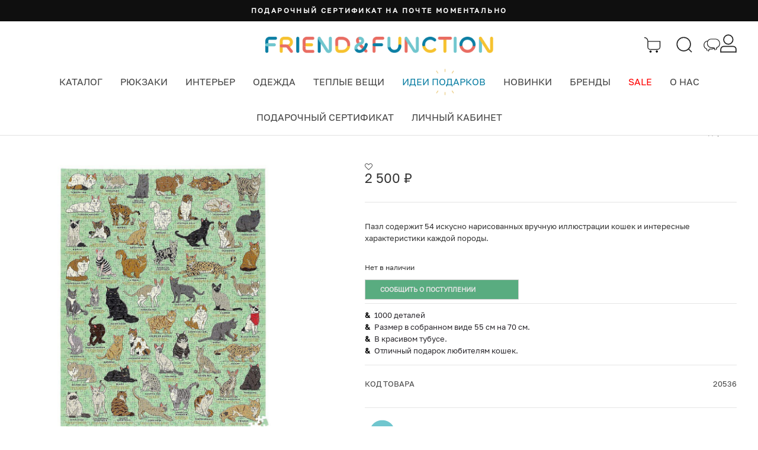

--- FILE ---
content_type: text/html; charset=UTF-8
request_url: https://friendfunction.ru/shop/zabavi/pazl-dlya-lyubiteley-koshek/
body_size: 60556
content:
<!DOCTYPE html>
<html lang="ru-RU" prefix="og: https://ogp.me/ns#" >
<head>
    <meta charset="utf-8">
    <meta name="facebook-domain-verification" content="xlcen1emmn5l89faeslxg48kvrdjkl" />
        <meta name="og:image" content="https://friendfunction.ru/upload/iblock/7b7/hs1fou45715q1q3k0ufsuz6h1ox5vrk7/pazl_dlya_lyubiteley_koshek_2_previev.jpg" />

    <!--- gdeslon --->
                        <!-- Yandex.Metrika counter -->
                <noscript>
            <div><img src="https://mc.yandex.ru/watch/22691908" ; style="position:absolute; left:-9999px;" alt="" /></div>
        </noscript>
        <!-- /Yandex.Metrika counter -->

        <!-- Global site tag (gtag.js) - Google Analytics -->
                    
    <title>Пазл для любителей кошек купить в интернет магазине Friend Function</title>

        <meta name="google-site-verification" content="fH7NKn1hiF0JH5Ik9c6FA4UIHtJs4poYlwXHLKRFoXg" />
    

            <meta http-equiv="Content-Type" content="text/html; charset=UTF-8" />
<meta name="description" content="Пазл для любителей кошек. Купить в шоуруме-магазине Friend Function в Москве и Санкт-Петербурге. Доставка по всей России." />
<link rel="canonical" href="https://friendfunction.ru/shop/zabavi/pazl-dlya-lyubiteley-koshek/" />
<script data-skip-moving="true">(function(w, d, n) {var cl = "bx-core";var ht = d.documentElement;var htc = ht ? ht.className : undefined;if (htc === undefined || htc.indexOf(cl) !== -1){return;}var ua = n.userAgent;if (/(iPad;)|(iPhone;)/i.test(ua)){cl += " bx-ios";}else if (/Windows/i.test(ua)){cl += ' bx-win';}else if (/Macintosh/i.test(ua)){cl += " bx-mac";}else if (/Linux/i.test(ua) && !/Android/i.test(ua)){cl += " bx-linux";}else if (/Android/i.test(ua)){cl += " bx-android";}cl += (/(ipad|iphone|android|mobile|touch)/i.test(ua) ? " bx-touch" : " bx-no-touch");cl += w.devicePixelRatio && w.devicePixelRatio >= 2? " bx-retina": " bx-no-retina";if (/AppleWebKit/.test(ua)){cl += " bx-chrome";}else if (/Opera/.test(ua)){cl += " bx-opera";}else if (/Firefox/.test(ua)){cl += " bx-firefox";}ht.className = htc ? htc + " " + cl : cl;})(window, document, navigator);</script>


<link href="/bitrix/js/ui/design-tokens/dist/ui.design-tokens.min.css?175761028823463" type="text/css"  rel="stylesheet" />
<link href="/bitrix/js/ui/fonts/opensans/ui.font.opensans.min.css?16784526692320" type="text/css"  rel="stylesheet" />
<link href="/bitrix/js/main/popup/dist/main.popup.bundle.min.css?175761054728056" type="text/css"  rel="stylesheet" />
<link href="https://cdnjs.cloudflare.com/ajax/libs/font-awesome/4.4.0/css/font-awesome.css" type="text/css"  rel="stylesheet" />
<link href="https://fonts.googleapis.com/css2?family=Exo+2:wght@600&display=swap" type="text/css"  rel="stylesheet" />
<link href="/bitrix/css/arturgolubev.countrymask/iti.min.css?16915619223215" type="text/css"  rel="stylesheet" />
<link href="/bitrix/css/arturgolubev.countrymask/iti-world.min.css?169156192216382" type="text/css"  rel="stylesheet" />
<link href="/bitrix/css/arturgolubev.cookiealert/style.min.css?17176670473797" type="text/css"  rel="stylesheet" />
<link href="/bitrix/cache/css/ff/ff_main/page_15e63c1d70d21656bb452e1213fa3cb2/page_15e63c1d70d21656bb452e1213fa3cb2_v1.css?17666444548614" type="text/css"  rel="stylesheet" />
<link href="/bitrix/cache/css/ff/ff_main/template_11f5b9c61ab064a030db28a3a7e831e0/template_11f5b9c61ab064a030db28a3a7e831e0_v1.css?176664445448695" type="text/css"  data-template-style="true" rel="stylesheet" />







<meta name="og:title" content="Пазл для любителей кошек"/>
<meta name="og:description" content="Пазл для любителей кошек. Купить в шоуруме-магазине Friend Function в Москве и Санкт-Петербурге. Доставка по всей России."/>
<meta name="og:type" content="website"/>
<meta name="og:url" content="https://friendfunction.ru/shop/zabavi/pazl-dlya-lyubiteley-koshek/"/>



            <!-- Manually set render engine for Internet Explorer, prevent any plugin overrides -->
        <meta http-equiv="X-UA-Compatible" content="IE=EmulateIE10">
        <meta name="viewport" content="width=device-width, user-scalable=yes, initial-scale=1, maximum-scale=3">
    

    <link rel="icon" href="/favicon.ico" sizes="any">
    <!--        <link rel="icon" href="/favicon.svg" type="image/svg+xml">-->


    <link rel='stylesheet' href='/local/assets/plugins/revslider/rs-plugin/css/settings.css' type='text/css'
          media='all' />


    <link rel='stylesheet' href='/local/assets/themes/neighborhood/css/bootstrap.min.css' type='text/css'
          media='all' />
    <link rel='stylesheet' href='/local/assets/css/jquery.fancybox.min.css' type='text/css' media='all' />
    <link rel='stylesheet' href='/local/assets/themes/neighborhood/css/bootstrap-responsive.min.css' type='text/css'
          media='all' />
    <link rel='stylesheet' href='/local/assets/plugins/revslider/rs-plugin/css/dynamic-captions.css' type='text/css'
          media='all' />

    <link rel='stylesheet' href='/local/assets/plugins/revslider/rs-plugin/css/static-captions.css' type='text/css'
          media='all' />

    <link rel='stylesheet' href='/local/assets/plugins/woocommerce/assets/css/woocommerce-layout.css'
          type='text/css'
          media='all' />

    <link rel='stylesheet' href='/local/assets/plugins/woocommerce/assets/css/woocommerce-smallscreen.css'
          type='text/css' media='only screen and (max-width: 768px)' />

    <link rel='stylesheet' href='/local/assets/plugins/woocommerce/assets/css/woocommerce.css' type='text/css'
          media='all' />

    <link rel='stylesheet' href='/local/assets/themes/neighborhood/css/font-awesome.min.css' type='text/css'
          media='all' />

    <link rel="stylesheet" href="/local/assets/vendor/owl.carousel/dist/assets/owl.carousel.min.css" type="text/css"
          media="all">
    <link rel='stylesheet' href='/local/assets/themes/neighborhood-child/style.css' type='text/css' media='all' />

    <link rel='stylesheet' href='/local/assets/themes/neighborhood/css/responsive.css' type='text/css' media='screen' />

    <link rel='stylesheet' href='/local/assets/css/styles_new_header.css' type='text/css' type="text/css" media="all" />

    
    
    <link rel='stylesheet' href='/local/assets/css/template-upd.css' type='text/css' type="text/css" media="all" />

                    
    

    <link rel="preload" href="/local/assets/fonts/Golos-Text_Regular.woff" as="font">
    <link rel="preload" href="/local/assets/fonts/PPNeueMachina-InktrapUltrabold.woff" as="font">
    <link rel='stylesheet' href='/local/assets/css/new_fonts.css' />

            <style type="text/css">
            @font-face {
                font-family: "Rubl Sign";
                src: url(/local/assets/fonts/ruble.eot);
            }

            span.rur {
                font-family: "Rubl Sign";
                text-transform: uppercase;
            / / text-transform: none;
            }

            span.rur span {
                position: absolute;
                overflow: hidden;
                width: .45em;
                height: 1em;
                margin: .2ex 0 0 -.55em;
            / / display: none;
            }

            span.rur span:before {
                content: '\2013';
            }
        </style>


        <link href="//fonts.googleapis.com/css?family=Playfair+Display:400,700,900|Lora:400,700|Open+Sans:400,300,700|Oswald:700,300|Roboto:400,700,300|Signika:400,700,300"
              rel="stylesheet" type="text/css">
        <link href="//fonts.googleapis.com/css?family=Poiret+One&subset=cyrillic,latin" rel="stylesheet"
              type="text/css">
        <link href="https://fonts.googleapis.com/css?family=Open+Sans:300,300i,400,400i,600,600i,700,700i,800,800i&amp;subset=cyrillic,cyrillic-ext,greek,greek-ext,latin-ext,vietnamese"
              rel="stylesheet">
        <link href="https://fonts.googleapis.com/css?family=Rubik:300,300i,400,400i,500,500i,700,700i,900,900i&amp;subset=cyrillic,hebrew,latin-ext"
              rel="stylesheet">
        <link rel='stylesheet' href='/local/assets/css/style.css' type='text/css' media='all' />
    <link rel='stylesheet' href='/local/assets/css/catalog-section.css' type='text/css' media='all' />
    <link rel='stylesheet' href='/local/assets/css/swiper-bundle.min.css' type='text/css' media='all' />

            <!-- Top.Mail.Ru counter -->
        <script type="text/javascript" data-skip-moving=true>
        var _tmr = window._tmr || (window._tmr = []);
        _tmr.push({id: "3271227", type: "pageView", start: (new Date()).getTime(), pid: "USER_ID"});
        (function (d, w, id) {
         if (d.getElementById(id)) return;
         var ts = d.createElement("script"); ts.type = "text/javascript"; ts.async = true; ts.id = id;
         ts.src = "https://top-fwz1.mail.ru/js/code.js";
         var f = function () {var s = d.getElementsByTagName("script")[0]; s.parentNode.insertBefore(ts, s);};
         if (w.opera == "[object Opera]") { d.addEventListener("DOMContentLoaded", f, false); } else { f(); }
        })(document, window, "tmr-code");
        </script>
        <!-- /Top.Mail.Ru counter -->
</head>

<!--// OPEN BODY //-->


<body class="home page page-template-default mh-tabletland page-shadow header-shadow responsive-fluid standard-browser woocommerce woocommerce-page template-upd">

    <!-- Top.Mail.Ru counter -->
    <noscript><div><img src="https://top-fwz1.mail.ru/counter?id=3271227;js=na&quot; style="position:absolute;left:-9999px;" alt="Top.Mail.Ru" /></div></noscript>
    <!-- /Top.Mail.Ru counter -->



<div id="panel"></div>





<!--// HEADER //-->


<header class="header header--new">
    <div class="announcement-bar t-bar">
	<div class="page-width">
		<div id="AnnouncementSlider" class="announcement-slider announcement-slider--compact" data-compact-style="true" data-block-count="9">
			<div class="announcement-slider__slide" data-index="1">
 <a class="announcement-link announcement-slide__inner" href="/shop/zabavi/podarochnyy-sertifikat/"> <span class="announcement-text">Подарочный сертификат на почте моментально</span> </a>
			</div>
			<div class="announcement-slider__slide" data-index="2">
 <a class="announcement-link announcement-slide__inner" href="/gifts/"> <span class="announcement-text">Департамент нетривиальных подарков</span> </a>
			</div>
			<div class="announcement-slider__slide" data-index="3">
 <a class="announcement-link announcement-slide__inner" href="/shop/bags/sumka-friend-function-izi-rozovaya/"> <span class="announcement-text">сумка ИЗИ</span> </a>
			</div>
			<div class="announcement-slider__slide" data-index="4">
 <a class="announcement-link announcement-slide__inner" href="/tag/palto/"> <span class="announcement-text">Пальто чтобы красиво идти в туман</span> </a>
			</div>
			<div class="announcement-slider__slide" data-index="5">
 <a class="announcement-link announcement-slide__inner" href="/shop/beanies/kosynka-friend-function-sherstyanaya-i-grafitovaya/"> <span class="announcement-text">Новый хит: косынка + кепка</span> </a>
			</div>
			<div class="announcement-slider__slide" data-index="6">
 <a class="announcement-link announcement-slide__inner" href="/shop/kancelyaria/ezhenedelnik-friend-function-dlya-otbornogo-nytya-a5/"> <span class="announcement-text">Блокнот для отборного нытья</span> </a>
			</div>
			<div class="announcement-slider__slide" data-index="7">
 <a class="announcement-link announcement-slide__inner" href="/shop/beanies/shapka-kusto-one-krasnaya-s-vyshivkoy/"> <span class="announcement-text">Та самая красная KUSTO, но теперь с вышивкой</span> </a>
			</div>
			<div class="announcement-slider__slide" data-index="8">
 <a class="announcement-link announcement-slide__inner" href="https://friendfunction.ru/wholesale/"> <span class="announcement-text">Подарки для ваших коллег c оптовой скидкой! 👕</span> </a>
			</div>
		</div>
	</div>
</div>    <div class="header-color-top header-color-top--new">
        <div class="container">
            <div class="header-top">
                <div class="header__burger">
                    <div class="burger-menu">
                        <div class="burger-click-region">
                            <span class="burger-menu-piece"></span>
                            <span class="burger-menu-piece"></span>
                            <span class="burger-menu-piece"></span>
                        </div>
                    </div>
                </div>
                <div class="header__logo">
                    <a href="/">
                        <img class="logo-regular" src="/local/assets/img/logo-line.png" alt="">
                        <img class="logo-fixed" src="/local/assets/img/logo-ff-header.png" alt="">
                    </a>
                </div>
                <div class="header__control">
                    <div class="header__basket header__control__item">
                        <nav class="std-menu">
                            <ul class="menu">
                                <li class="parent-hover shopping-bag-item" id="headerCart">
                                    <a class="cart-contents" href="/cart/" title="">
                                        <?xml version="1.0" encoding="utf-8"?>
<!-- Generator: Adobe Illustrator 27.2.0, SVG Export Plug-In . SVG Version: 6.00 Build 0)  -->
<svg version="1.1" id="Слой_1" xmlns="https://www.w3.org/2000/svg" xmlns:xlink="https://www.w3.org/1999/xlink" x="0px" y="0px"
	 viewBox="0 0 38 39" style="enable-background:new 0 0 38 39;" xml:space="preserve">
<style type="text/css">
	.st0-cart{fill:none;stroke:#232323;stroke-width:2;}
	.st1-cart{fill:#232323;}
</style>
<path class="st0-cart" d="M14,30c-3.3,0-6-2.7-6-6"/>
<path class="st0-cart" d="M36,24c0,3.3-3.1,6-7,6"/>
<path class="st0-cart" d="M0,2c4.4,0,8,3.6,8,8"/>
<path class="st0-cart" d="M13.9,30h16"/>
<path class="st0-cart" d="M8,24V11h28v13"/>
<circle class="st1-cart" cx="28.7" cy="34.8" r="2"/>
<circle class="st1-cart" cx="14.3" cy="34.9" r="2"/>
</svg>
                                    </a>
                                </li>
                            </ul>
                        </nav>
                    </div>
                    <div class="header__search header__control__item">
                        <a href="javascript:void(0);" class="search-icon">
                            <?xml version="1.0" encoding="utf-8"?>
<!-- Generator: Adobe Illustrator 27.2.0, SVG Export Plug-In . SVG Version: 6.00 Build 0)  -->
<svg version="1.1" id="Слой_1" xmlns="https://www.w3.org/2000/svg" xmlns:xlink="https://www.w3.org/1999/xlink" x="0px" y="0px"
	 viewBox="0 0 34 34" style="enable-background:new 0 0 34 34;" xml:space="preserve">
<style type="text/css">
	.st0-search{fill:none;stroke:#232323;stroke-width:2;}
	.st1-search{fill:none;stroke:#232323;stroke-width:2;stroke-linecap:square;}
</style>
<circle class="st0-search" cx="15.3" cy="15.3" r="13.8"/>
<path class="st1-search" d="M25,25l6,6"/>
</svg>
                        </a>
                        <div class="header__search-dropdown">

                            <form method="get" action="/search/" data-action="/_ajax/search.php"
                                  data-role="search-form">
                                <input type="text" value="" name="q" autocomplete="off" placeholder="Поиск">
                                <button type="submit">Искать</button>
                            </form>
                            <div class="fa fa-times-circle" id="close-search-result" style="display: none;"></div>
                            <div data-role="ajax-search-results" class="ajax-search-results"></div>
                        </div>
                    </div>

                    <div class="header__social header__control__item">
                        <a href="javascript:void(0);" class="social">
                            <?xml version="1.0" encoding="utf-8"?>
<!-- Generator: Adobe Illustrator 27.2.0, SVG Export Plug-In . SVG Version: 6.00 Build 0)  -->
<svg version="1.1" id="Слой_2" xmlns="https://www.w3.org/2000/svg" xmlns:xlink="https://www.w3.org/1999/xlink" x="0px" y="0px"
	 viewBox="0 0 45 35" style="enable-background:new 0 0 45 35;" xml:space="preserve">
<style type="text/css">
	.st0-chat{fill:#FFFFFF;filter:url(#Adobe_OpacityMaskFilter);}
	.st1-chat{fill-rule:evenodd;clip-rule:evenodd;}
	.st2-chat{mask:url(#path-1-outside-1_2222_1173_00000067226207862639471710000007284667343627214500_);fill:#232323;}
	.st3-chat{fill-rule:evenodd;clip-rule:evenodd;fill:#FFFFFF;}
	.st4-chat{fill:#FFFFFF;filter:url(#Adobe_OpacityMaskFilter_00000084531233624841423570000000035214247376818877_);}
	.st5{mask:url(#path-3-outside-2_2222_1173_00000104688659905778482250000004573763428287634101_);fill:#232323;}
</style>
<defs>
	<filter id="Adobe_OpacityMaskFilter" filterUnits="userSpaceOnUse" x="0.2" y="5.4" width="34.1" height="29.5">
		<feColorMatrix  type="matrix" values="1 0 0 0 0  0 1 0 0 0  0 0 1 0 0  0 0 0 1 0"/>
	</filter>
</defs>
<mask maskUnits="userSpaceOnUse" x="0.2" y="5.4" width="34.1" height="29.5" id="path-1-outside-1_2222_1173_00000067226207862639471710000007284667343627214500_">
	<rect x="-0.7" y="5.4" class="st0-chat" width="35" height="30"/>
	<path class="st1-chat" d="M3.2,17.9c0-5.2,4.3-9.5,9.5-9.5h10c4.7,0,8.5,3.8,8.5,8.5c0,5.2-4.3,9.5-9.5,9.5h-3.9c-3.1,0-4.1,2.1-5.3,4.7
		h0c-0.4,0.7-0.7,1.5-1.2,2.3l0,0c0,0,0,0,0,0c0,0,0,0,0,0l0,0c0.3-1.3-0.7-5.4-1.4-7.2C6.1,25.5,3.2,22,3.2,17.9z"/>
</mask>
<path class="st2-chat" d="M17.9,26.4l0-3h0h0V26.4z M12.6,31.1l2.7,1.3l0,0l0,0L12.6,31.1z M12.6,31.1l-2.7-1.3l0,0l0,0L12.6,31.1z
	 M11.4,33.4l-2.8-1.2l0.1-0.2l0.1-0.1L11.4,33.4z M11.4,33.4l2.8,1.2l-5.7-1.9L11.4,33.4z M11.4,33.4l-2.6-1.5l5.5,2.2L11.4,33.4z
	 M11.4,33.4l2.6,1.5l-5.4-2.5L11.4,33.4z M11.4,33.4l2.9,0.7l0,0.2l-0.1,0.1L11.4,33.4z M10,26.2l0.6-2.9l1.6,0.3l0.6,1.5L10,26.2z
	 M12.7,11.4c-3.6,0-6.5,2.9-6.5,6.5h-6C0.2,11,5.8,5.4,12.7,5.4V11.4z M22.7,11.4h-10v-6h10V11.4z M28.3,16.9c0-3.1-2.5-5.5-5.5-5.5
	v-6c6.4,0,11.5,5.2,11.5,11.5H28.3z M21.8,23.4c3.6,0,6.5-2.9,6.5-6.5h6c0,6.9-5.6,12.5-12.5,12.5V23.4z M17.9,23.4h3.9v6h-3.9V23.4
	z M9.9,29.8c0.6-1.2,1.3-2.8,2.5-4.1c1.4-1.5,3.2-2.3,5.5-2.3l0,6c-0.4,0-0.6,0.1-0.8,0.1c-0.1,0.1-0.2,0.1-0.4,0.3
	c-0.4,0.4-0.8,1.1-1.4,2.5L9.9,29.8z M9.9,29.8L9.9,29.8l5.4,2.7l0,0L9.9,29.8z M8.8,31.9c0.4-0.7,0.7-1.4,1.1-2.1l5.4,2.6
	C15,33.1,14.5,34,14,34.9L8.8,31.9z M8.7,32.2L8.7,32.2l5.5,2.4l0,0L8.7,32.2z M14.3,34.1C14.3,34.2,14.3,34.2,14.3,34.1l-5.8-1.4
	c0,0,0,0,0,0L14.3,34.1z M8.8,31.9C8.8,31.9,8.8,31.9,8.8,31.9C8.8,31.9,8.8,31.9,8.8,31.9C8.8,31.9,8.8,31.9,8.8,31.9l5.2,3
	c0,0,0,0,0,0c0,0,0,0,0,0c0,0,0,0,0,0L8.8,31.9z M14.2,34.4L14.2,34.4l-5.7-2l0,0L14.2,34.4z M12.8,25.1c0.4,1.1,0.9,2.7,1.2,4.2
	c0.2,0.8,0.3,1.6,0.4,2.3c0.1,0.7,0.1,1.6-0.1,2.4l-5.8-1.4c0,0.2,0,0.1,0-0.4c0-0.5-0.1-1-0.3-1.7c-0.3-1.3-0.7-2.6-0.9-3.2
	L12.8,25.1z M6.2,17.9c0,2.7,1.9,4.9,4.4,5.4l-1.2,5.9c-5.3-1.1-9.2-5.7-9.2-11.3H6.2z"/>
<path class="st3-chat" d="M2.2,17.9c0-5.9,4.5-10.6,10.1-10.6h10.6c5,0,9.1,4.3,9.1,9.5c0,5.9-4.5,10.6-10.1,10.6h-4.1
	c-3.3,0-4.3,2.4-5.6,5.2h0c-0.4,0.8-0.8,1.7-1.3,2.6l0,0c0,0,0,0,0,0c0,0,0,0,0,0l0,0c0.3-1.5-0.7-6.1-1.5-8
	C5.3,26.4,2.2,22.5,2.2,17.9z"/>
<defs>
	
		<filter id="Adobe_OpacityMaskFilter_00000155119402852840629060000000008802208206124943_" filterUnits="userSpaceOnUse" x="9" y="0.4" width="36" height="31.2">
		<feColorMatrix  type="matrix" values="1 0 0 0 0  0 1 0 0 0  0 0 1 0 0  0 0 0 1 0"/>
	</filter>
</defs>
<mask maskUnits="userSpaceOnUse" x="9" y="0.4" width="36" height="31.2" id="path-3-outside-2_2222_1173_00000104688659905778482250000004573763428287634101_">
	
		<rect x="9" y="0.4" style="fill:#FFFFFF;filter:url(#Adobe_OpacityMaskFilter_00000155119402852840629060000000008802208206124943_);" width="36" height="32"/>
	<path class="st1-chat" d="M42,13.6C42,8,37.4,3.4,31.8,3.4H21.1c-5,0-9.1,4.1-9.1,9.1c0,5.6,4.5,10.1,10.1,10.1h4.1c3.3,0,4.3,2.3,5.6,5
		c0.4,0.8,0.8,1.6,1.3,2.5l0,0c0,0,0,0,0,0c0,0,0,0,0,0l0,0c-0.4-1.4,0.7-5.8,1.5-7.7C38.9,21.7,42,18,42,13.6z"/>
</mask>
<path class="st5" d="M26.3,22.7l0-3l0,0h0V22.7z M31.9,27.7l2.7-1.3l0,0L31.9,27.7z M33.2,30.2L36,29l-0.1-0.2l-0.1-0.1L33.2,30.2z
	 M33.2,30.2l-2.8,1.2l5.7-1.9L33.2,30.2z M33.2,30.2l2.6-1.5l-5.5,2.2L33.2,30.2z M33.2,30.2l-2.6,1.5l5.4-2.5L33.2,30.2z
	 M33.2,30.2l-2.9,0.7l0,0.1l0,0.1L33.2,30.2z M34.7,22.5l-0.6-2.9l-1.6,0.3l-0.6,1.5L34.7,22.5z M31.8,6.4c3.9,0,7.1,3.2,7.1,7.1h6
	c0-7.3-5.9-13.1-13.1-13.1V6.4z M21.1,6.4h10.7v-6H21.1V6.4z M15,12.6c0-3.4,2.7-6.1,6.1-6.1v-6C14.4,0.4,9,5.9,9,12.6H15z
	 M22.2,19.7c-3.9,0-7.1-3.2-7.1-7.1H9c0,7.3,5.9,13.1,13.1,13.1V19.7z M26.3,19.7h-4.1v6h4.1V19.7z M34.7,26.4
	c-0.6-1.3-1.4-3-2.6-4.3c-1.4-1.5-3.3-2.4-5.7-2.4l0,6c0.8,0,1.1,0.2,1.4,0.5c0.5,0.5,0.9,1.3,1.6,2.8L34.7,26.4z M35.8,28.7
	c-0.4-0.7-0.8-1.5-1.2-2.3L29.2,29c0.4,0.8,0.8,1.7,1.4,2.7L35.8,28.7z M36,29L36,29l-5.5,2.4l0,0L36,29z M30.3,30.9L30.3,30.9
	l5.8-1.4l0,0L30.3,30.9z M35.8,28.7L35.8,28.7l-5.2,3l0,0L35.8,28.7z M30.4,31.2L30.4,31.2l5.7-2l0,0L30.4,31.2z M31.9,21.4
	c-0.5,1.1-1,2.9-1.3,4.5c-0.2,0.8-0.3,1.7-0.4,2.5c-0.1,0.7-0.1,1.7,0.1,2.6l5.8-1.4c0,0.2,0,0.1,0-0.5c0-0.5,0.2-1.1,0.3-1.8
	c0.3-1.4,0.7-2.8,1-3.5L31.9,21.4z M39,13.6c0,3-2.1,5.4-4.9,6l1.2,5.9c5.5-1.1,9.7-6,9.7-11.9H39z"/>
<path class="st3-chat" d="M43,13.6c0-6.2-4.8-11.2-10.8-11.2H20.8c-5.4,0-9.7,4.5-9.7,10c0,6.2,4.8,11.2,10.8,11.2h4.4
	c3.5,0,4.6,2.5,6,5.5c0.4,0.9,0.8,1.8,1.3,2.7l0,0c0,0,0,0,0,0c0,0,0,0,0,0l0,0c-0.4-1.6,0.8-6.4,1.6-8.4C39.6,22.5,43,18.5,43,13.6
	z"/>
</svg>
                        </a>

                        <div class="header__search-dropdown">
                            <a rel="nofollow" href="https://t.me/friendfunction" class="social" target="_blank">
                                Telegram
                                <svg width="45" height="37" viewBox="0 0 45 37" xmlns="https://www.w3.org/2000/svg">
                                    <path fill-rule="evenodd" clip-rule="evenodd"
                                          d="M40.8428 0.233825C40.489 0.362155 31.2984 3.87722 20.419 8.04512C8.23451 12.713 0.549073 15.7069 0.406 15.8414C0.100661 16.1282 -0.064278 16.7002 0.0234849 17.168C0.173879 17.9696 0.228298 17.9949 5.93061 19.9203C10.292 21.393 11.1736 21.6613 11.3466 21.5687C11.4602 21.508 12.7224 20.7414 14.1515 19.8652C15.5807 18.9891 20.9767 15.6897 26.1426 12.5332C35.7784 6.64557 35.8461 6.60826 35.8461 7.1764C35.8461 7.29642 32.6613 10.2939 26.8685 15.6261C21.9308 20.1711 17.7845 24.0006 17.6547 24.1362C17.4235 24.3778 17.4121 24.4773 17.0889 29.104C16.8568 32.4254 16.7876 33.9069 16.8557 34.1004C16.9699 34.4253 17.4063 34.664 17.7096 34.5677C17.8276 34.5302 19.2164 33.2363 20.7958 31.6921C22.3752 30.148 23.7046 28.8847 23.7501 28.8847C23.7954 28.8847 26.1349 30.6306 28.9488 32.7645C31.7628 34.8983 34.221 36.7267 34.4114 36.8276C35.159 37.2237 36.2552 36.9115 36.7736 36.1549C36.9413 35.9102 37.823 32.0599 40.6482 19.2345C42.6598 10.1024 44.3058 2.49884 44.3058 2.33756C44.3058 1.74549 44.0716 1.23642 43.5671 0.731908C42.7883 -0.0468771 42.0093 -0.189257 40.8428 0.233825Z" />
                                </svg>
                            </a>

                            <a rel="nofollow" href="https://api.whatsapp.com/send?phone=79685260143" class="social"
                               target="_blank">
                                WhatsApp
                                <?xml version="1.0" encoding="iso-8859-1"?>
<!-- Uploaded to: SVG Repo, www.svgrepo.com, Generator: SVG Repo Mixer Tools -->
<svg fill="#000000" height="800px" width="800px" version="1.1" id="Layer_1" xmlns="https://www.w3.org/2000/svg" xmlns:xlink="https://www.w3.org/1999/xlink" 
	 viewBox="0 0 308 308" xml:space="preserve">
<g id="XMLID_468_">
	<path id="XMLID_469_" d="M227.904,176.981c-0.6-0.288-23.054-11.345-27.044-12.781c-1.629-0.585-3.374-1.156-5.23-1.156
		c-3.032,0-5.579,1.511-7.563,4.479c-2.243,3.334-9.033,11.271-11.131,13.642c-0.274,0.313-0.648,0.687-0.872,0.687
		c-0.201,0-3.676-1.431-4.728-1.888c-24.087-10.463-42.37-35.624-44.877-39.867c-0.358-0.61-0.373-0.887-0.376-0.887
		c0.088-0.323,0.898-1.135,1.316-1.554c1.223-1.21,2.548-2.805,3.83-4.348c0.607-0.731,1.215-1.463,1.812-2.153
		c1.86-2.164,2.688-3.844,3.648-5.79l0.503-1.011c2.344-4.657,0.342-8.587-0.305-9.856c-0.531-1.062-10.012-23.944-11.02-26.348
		c-2.424-5.801-5.627-8.502-10.078-8.502c-0.413,0,0,0-1.732,0.073c-2.109,0.089-13.594,1.601-18.672,4.802
		c-5.385,3.395-14.495,14.217-14.495,33.249c0,17.129,10.87,33.302,15.537,39.453c0.116,0.155,0.329,0.47,0.638,0.922
		c17.873,26.102,40.154,45.446,62.741,54.469c21.745,8.686,32.042,9.69,37.896,9.69c0.001,0,0.001,0,0.001,0
		c2.46,0,4.429-0.193,6.166-0.364l1.102-0.105c7.512-0.666,24.02-9.22,27.775-19.655c2.958-8.219,3.738-17.199,1.77-20.458
		C233.168,179.508,230.845,178.393,227.904,176.981z"/>
	<path id="XMLID_470_" d="M156.734,0C73.318,0,5.454,67.354,5.454,150.143c0,26.777,7.166,52.988,20.741,75.928L0.212,302.716
		c-0.484,1.429-0.124,3.009,0.933,4.085C1.908,307.58,2.943,308,4,308c0.405,0,0.813-0.061,1.211-0.188l79.92-25.396
		c21.87,11.685,46.588,17.853,71.604,17.853C240.143,300.27,308,232.923,308,150.143C308,67.354,240.143,0,156.734,0z
		 M156.734,268.994c-23.539,0-46.338-6.797-65.936-19.657c-0.659-0.433-1.424-0.655-2.194-0.655c-0.407,0-0.815,0.062-1.212,0.188
		l-40.035,12.726l12.924-38.129c0.418-1.234,0.209-2.595-0.561-3.647c-14.924-20.392-22.813-44.485-22.813-69.677
		c0-65.543,53.754-118.867,119.826-118.867c66.064,0,119.812,53.324,119.812,118.867
		C276.546,215.678,222.799,268.994,156.734,268.994z"/>
</g>
</svg>                            </a>
                        </div>
                    </div>

                                        <div class="header__control__item personal__icon social-wrapper">
                        <a href="/personal/" class="social">
                            <?xml version="1.0" encoding="utf-8"?>
<!-- Generator: Adobe Illustrator 27.2.0, SVG Export Plug-In . SVG Version: 6.00 Build 0)  -->
<svg version="1.1" id="Слой_2" xmlns="https://www.w3.org/2000/svg" xmlns:xlink="https://www.w3.org/1999/xlink" x="0px" y="0px"
	 viewBox="0 0 32.2 34.9" style="enable-background:new 0 0 32.2 34.9;" xml:space="preserve">
<style type="text/css">
	
		.st0-personal{clip-path:url(#SVGID_00000026844478210642489300000005447860635824297905_);fill:none;stroke:#232323;stroke-width:2;stroke-miterlimit:10;}
	.st1-personal{fill:none;stroke:#232323;stroke-width:2;stroke-miterlimit:10;}
	.st2-personal{fill:none;stroke:#232323;stroke-width:2;}
</style>
<g>
	<defs>
		<rect id="SVGID_1_" x="-0.7" y="21" width="34.5" height="13.5"/>
	</defs>
	<clipPath id="SVGID_00000093873392157729935190000015798173322056153730_">
		<use xlink:href="#SVGID_1_"  style="overflow:visible;"/>
	</clipPath>
	
		<path style="clip-path:url(#SVGID_00000093873392157729935190000015798173322056153730_);fill:none;stroke:#232323;stroke-width:2;stroke-miterlimit:10;" d="
		M25.5,59.9H6.9c-3,0-5.5-2.5-5.5-5.5V28.5c0-3,2.5-5.5,5.5-5.5h18.6c3,0,5.5,2.5,5.5,5.5v25.8C31,57.4,28.6,59.9,25.5,59.9z"/>
</g>
<line class="st1-personal" x1="2.1" y1="33.5" x2="30.4" y2="33.5"/>
<path class="st2-personal" d="M16,1.2c4.9,0,8.9,3.9,8.9,8.8c0,4.8-4,8.8-8.9,8.8C11,18.7,7,14.8,7,10C7,5.1,11,1.2,16,1.2z"/>
</svg>
                        </a>
                    </div>
                                    </div>
            </div>
            <div class="header-bottom">
                <div class="header__nav header__nav--new">
    <ul>
        <li class="header__nav-link">
            <a href="/shop/">Каталог</a>
            <div class="header__nav-sub">
    <div class="header__nav-sub__title">Каталог</div>
    <ul class="container">
        <li>
            <ul>
                                        <li><noindex><a title="Новинки купить с доставкой" href="/new/">Новинки</a></noindex></li>                        <li><noindex><a title="Рюкзаки купить с доставкой" href="/shop/backpacks/">Рюкзаки</a></noindex></li>                        <li><noindex><a title="Шапки купить с доставкой" href="/shop/beanies/">Шапки</a></noindex></li>                        <li><noindex><a title="Одежда купить с доставкой" href="/shop/clothes/">Одежда</a></noindex></li>                        <li><noindex><a title="Шарфы купить с доставкой" href="/shop/sharfi_i_varejki/">Шарфы</a></noindex></li>                        <li><noindex><a title="Перчатки и варежки купить с доставкой" href="/shop/varejki/">Перчатки и варежки</a></noindex></li>            </ul>
        </li>
        <li>
            <ul>                        <li><noindex><a title="Праздники 🎅🏻 купить с доставкой" href="/shop/party/">Праздники 🎅🏻</a></noindex></li>                        <li><noindex><a title="Сумки купить с доставкой" href="/shop/bags/">Сумки</a></noindex></li>                        <li><noindex><a title="Забавы и подарки купить с доставкой" href="/shop/zabavi/">Забавы и подарки</a></noindex></li>                        <li><noindex><a title="Интерьер купить с доставкой" href="/shop/interior/">Интерьер</a></noindex></li>                        <li><noindex><a title="Свечи купить с доставкой" href="/shop/svechi/">Свечи</a></noindex></li>                        <li><noindex><a title="Тату и блестки купить с доставкой" href="/shop/tatu-blestki/">Тату и блестки</a></noindex></li>            </ul>
        </li>
        <li>
            <ul>                        <li><noindex><a title="Утки купить с доставкой" href="/shop/ducks/">Утки</a></noindex></li>                        <li><noindex><a title="Термосы и фляги купить с доставкой" href="/shop/thermos/">Термосы и фляги</a></noindex></li>                        <li><noindex><a title="Значки, брелоки, подвесы купить с доставкой" href="/shop/znachki-breloki-podvesi/">Значки, брелоки, подвесы</a></noindex></li>                        <li><noindex><a title="Очки купить с доставкой" href="/shop/sunglasses/">Очки</a></noindex></li>                        <li><noindex><a title="Красота купить с доставкой" href="/shop/beauty/">Красота</a></noindex></li>                        <li><noindex><a title="Носки купить с доставкой" href="/shop/socks/">Носки</a></noindex></li>            </ul>
        </li>
        <li>
            <ul>                        <li><noindex><a title="Книги купить с доставкой" href="/shop/books/">Книги</a></noindex></li>                        <li><noindex><a title="Дети купить с доставкой" href="/shop/deti/">Дети</a></noindex></li>                        <li><noindex><a title="Кошельки купить с доставкой" href="/shop/wallets/">Кошельки</a></noindex></li>                        <li><noindex><a title="Часы купить с доставкой" href="/shop/watches/">Часы</a></noindex></li>                        <li><noindex><a title="Дождевики купить с доставкой" href="/shop/rain/">Дождевики</a></noindex></li>                        <li><noindex><a title="Ремни купить с доставкой" href="/shop/remni/">Ремни</a></noindex></li>            </ul>
        </li>
        <li>
            <ul>                        <li><noindex><a title="Канцелярия купить с доставкой" href="/shop/kancelyaria/">Канцелярия</a></noindex></li>                        <li><noindex><a title="Кепки купить с доставкой" href="/shop/caps/">Кепки</a></noindex></li>                        <li><noindex><a title="Мероприятия 🏙 купить с доставкой" href="/shop/meropriyatiya/">Мероприятия 🏙</a></noindex></li>                        <li><noindex><a title="Подарочный сертификат купить с доставкой" class="gift" href="/shop/zabavi/podarochnyy-sertifikat/">Подарочный сертификат</a></noindex></li>                        <li><noindex><a title="Велоаксессуары купить с доставкой" href="https://itsmybike.ru/">Велоаксессуары<img src="/local/assets/img/menu/bike-32x32-new.png"></a></noindex></li>                        <li><noindex><a title="Делаем мерч купить с доставкой" href="https://friendfunction.ru/wholesale/">Делаем мерч<img src="/local/assets/img/menu/doggo-32x32.png"></a></noindex></li>            </ul>
        </li>
    </ul>
</div>        </li>
        <li class="header__nav-link">
            <a href="/shop/backpacks/">Рюкзаки</a>
            <div class="header__nav-sub">
    <div class="header__nav-sub__title">Рюкзаки</div>    <ul class="container">
                                    <li>
                    <ul>
                                                    <li >
                                <a
                                                                        href="/shop/backpacks/"
                                    title="Все рюкзаки купить с доставкой">
                                    Все рюкзаки                                                                    </a>
                            </li>
                                                    <li >
                                <a
                                                                        href="/shop/backpacks/?size_bb=l"
                                    title="Большие рюкзаки купить с доставкой">
                                    Большие рюкзаки                                                                    </a>
                            </li>
                                                    <li >
                                <a
                                                                        href="/shop/backpacks/?size_bb=s,m"
                                    title="Небольшие рюкзаки купить с доставкой">
                                    Небольшие рюкзаки                                                                    </a>
                            </li>
                                                    <li >
                                <a
                                    class="allblack"                                    href="/shop/backpacks/?pa_colour=chernyy"
                                    title="#allblack купить с доставкой">
                                    #allblack                                                                    </a>
                            </li>
                                                    <li >
                                <a
                                                                        href="/tag/serious-backpack/"
                                    title="Серьезные рюкзаки купить с доставкой">
                                    Серьезные рюкзаки                                                                    </a>
                            </li>
                                            </ul>
                </li>
                                                <li>
                    <ul>
                                                    <li >
                                <a
                                                                        href="/top20backpacks/"
                                    title="Топ-20 рюкзаков купить с доставкой">
                                    Топ-20 рюкзаков                                                                    </a>
                            </li>
                                                    <li >
                                <a
                                                                        href="/shop/backpacks/?price=0-7000"
                                    title="Рюкзаки до 7000 рублей купить с доставкой">
                                    Рюкзаки до 7000 рублей                                                                    </a>
                            </li>
                                                    <li >
                                <a
                                                                        href="/shop/backpacks/?laptop=y"
                                    title="Рюкзаки под ноутбук купить с доставкой">
                                    Рюкзаки под ноутбук                                                                    </a>
                            </li>
                                                    <li >
                                <a
                                                                        href="/tag/madeinrussia-backpack/"
                                    title="Российские бренды купить с доставкой">
                                    Российские бренды                                                                    </a>
                            </li>
                                                    <li >
                                <a
                                                                        href="/tag/scandinavia/backpacks/"
                                    title="Скандинавские бренды купить с доставкой">
                                    Скандинавские бренды                                                                    </a>
                            </li>
                                            </ul>
                </li>
                                                <li>
                    <ul>
                                                    <li >
                                <a
                                    class="bold"                                    href="/backtoschool/"
                                    title="Подбор рюкзаков купить с доставкой">
                                    Подбор рюкзаков                                                                    </a>
                            </li>
                                                    <li >
                                <a
                                                                        href="/shop/backpacks/?laptop=up13"
                                    title="Рюкзак для ноутбука 13 купить с доставкой">
                                    Рюкзак для ноутбука 13                                                                    </a>
                            </li>
                                                    <li >
                                <a
                                                                        href="/shop/backpacks/?laptop=up15"
                                    title="Рюкзак для ноутбука 15 купить с доставкой">
                                    Рюкзак для ноутбука 15                                                                    </a>
                            </li>
                                                    <li >
                                <a
                                                                        href="/shop/backpacks/?laptop=up17"
                                    title="Рюкзак для ноутбука 17 купить с доставкой">
                                    Рюкзак для ноутбука 17                                                                    </a>
                            </li>
                                                    <li >
                                <a
                                                                        href="/shop/backpacks/?brand=fjallraven"
                                    title="Kånken купить с доставкой">
                                    Kånken                                                                            <img src="/local/assets/img/menu/fjallravenfox_1000x1000.png">
                                                                    </a>
                            </li>
                                            </ul>
                </li>
                                                <li class="hr-vertical"></li>
                                                <li>
                    <ul>
                                                    <li >
                                <a
                                                                        href="/shop/backpacks/?brand=friend-function"
                                    title="FRIEND FUNCTION купить с доставкой">
                                    FRIEND FUNCTION                                                                    </a>
                            </li>
                                                    <li >
                                <a
                                                                        href="/shop/backpacks/?brand=fjallraven"
                                    title="Fjallraven купить с доставкой">
                                    Fjallraven                                                                    </a>
                            </li>
                                                    <li >
                                <a
                                                                        href="/shop/backpacks/?brand=ucon-acrobatics"
                                    title="Ucon Acrobatics купить с доставкой">
                                    Ucon Acrobatics                                                                    </a>
                            </li>
                                                    <li >
                                <a
                                                                        href="/shop/backpacks/?brand=rains"
                                    title="Rains купить с доставкой">
                                    Rains                                                                    </a>
                            </li>
                                                    <li >
                                <a
                                                                        href="/shop/backpacks/?brand=eastpak"
                                    title="Eastpak купить с доставкой">
                                    Eastpak                                                                    </a>
                            </li>
                                            </ul>
                </li>
                                                <li>
                    <ul>
                                                    <li >
                                <a
                                                                        href="/shop/backpacks/?brand=lefrik"
                                    title="Lefrik купить с доставкой">
                                    Lefrik                                                                    </a>
                            </li>
                                                    <li >
                                <a
                                                                        href="/shop/backpacks/?brand=sh-u"
                                    title="SHU купить с доставкой">
                                    SHU                                                                    </a>
                            </li>
                                                    <li >
                                <a
                                                                        href="/shop/backpacks/?brand=kusto"
                                    title="Kusto купить с доставкой">
                                    Kusto                                                                    </a>
                            </li>
                                                    <li >
                                <a
                                                                        href="/shop/backpacks/?brand=domashka"
                                    title="Domashka купить с доставкой">
                                    Domashka                                                                    </a>
                            </li>
                                                    <li >
                                <a
                                                                        href="/shop/backpacks/?brand=jansport"
                                    title="Jansport купить с доставкой">
                                    Jansport                                                                    </a>
                            </li>
                                            </ul>
                </li>
                                                <li>
                    <ul>
                                                    <li >
                                <a
                                                                        href="/shop/backpacks/?brand=wandrd"
                                    title="WANDRD купить с доставкой">
                                    WANDRD                                                                    </a>
                            </li>
                                                    <li >
                                <a
                                                                        href="/shop/backpacks/?brand=gaston-luga"
                                    title="Gaston Luga купить с доставкой">
                                    Gaston Luga                                                                    </a>
                            </li>
                                                    <li >
                                <a
                                                                        href="/shop/backpacks/?brand=elliker"
                                    title="ELLIKER купить с доставкой">
                                    ELLIKER                                                                    </a>
                            </li>
                                                    <li >
                                <a
                                                                        href="/shop/backpacks/?brand=carhartt"
                                    title="Carhartt купить с доставкой">
                                    Carhartt                                                                    </a>
                            </li>
                                                    <li >
                                <a
                                                                        href="/shop/backpacks/?brand=patagonia"
                                    title="Patagonia купить с доставкой">
                                    Patagonia                                                                    </a>
                            </li>
                                            </ul>
                </li>
                        </ul>
</div>        </li>
        <li class="header__nav-link">
            <a href="/shop/interior/">Интерьер</a>
            <div class="header__nav-sub">
    <div class="header__nav-sub__title">Интерьер</div>    <ul class="container">
                                    <li>
                    <ul>
                                                    <li class="mobile">
                                <a
                                                                        href="/shop/interior/"
                                    title="Всё для интерьера купить с доставкой">
                                    Всё для интерьера                                                                    </a>
                            </li>
                                                    <li >
                                <a
                                                                        href="/shop/interior/?type_pr=panelki"
                                    title="Панельки купить с доставкой">
                                    Панельки                                                                            <img src="/local/assets/img/panelki_2.png">
                                                                    </a>
                            </li>
                                                    <li >
                                <a
                                                                        href="/shop/interior/?type_pr=candles"
                                    title="Свечи и подсвечники купить с доставкой">
                                    Свечи и подсвечники                                                                    </a>
                            </li>
                                                    <li >
                                <a
                                                                        href="/shop/interior/?type_pr=posters"
                                    title="Плакаты купить с доставкой">
                                    Плакаты                                                                    </a>
                            </li>
                                                    <li >
                                <a
                                                                        href="/shop/interior/?type_pr=garlands"
                                    title="Гирлянды купить с доставкой">
                                    Гирлянды                                                                    </a>
                            </li>
                                                    <li >
                                <a
                                                                        href="/shop/interior/?type_pr=kits"
                                    title="Конструкторы купить с доставкой">
                                    Конструкторы                                                                    </a>
                            </li>
                                                    <li >
                                <a
                                                                        href="/shop/interior/?type_pr=for-small-things"
                                    title="Подставки под украшения купить с доставкой">
                                    Подставки под украшения                                                                    </a>
                            </li>
                                            </ul>
                </li>
                                                <li>
                    <ul>
                                                    <li >
                                <a
                                                                        href="/tag/sbornyy-mayak/"
                                    title="Сборные маяки купить с доставкой">
                                    Сборные маяки                                                                    </a>
                            </li>
                                                    <li >
                                <a
                                                                        href="/shop/interior/?type_pr=vases"
                                    title="Кашпо и вазы купить с доставкой">
                                    Кашпо и вазы                                                                    </a>
                            </li>
                                                    <li >
                                <a
                                                                        href="/shop/interior/?type_pr=curtains"
                                    title="Шторки для ванны купить с доставкой">
                                    Шторки для ванны                                                                    </a>
                            </li>
                                                    <li >
                                <a
                                                                        href="/shop/interior/?type_pr=night-lights,lamps"
                                    title="Светильники купить с доставкой">
                                    Светильники                                                                    </a>
                            </li>
                                                    <li >
                                <a
                                                                        href="/shop/interior/?type_pr=maneki-neko"
                                    title="Коты удачи купить с доставкой">
                                    Коты удачи                                                                    </a>
                            </li>
                                                    <li >
                                <a
                                                                        href="/shop/interior/?type_pr=magnets"
                                    title="Магниты купить с доставкой">
                                    Магниты                                                                    </a>
                            </li>
                                            </ul>
                </li>
                                                <li>
                    <ul>
                                                    <li >
                                <a
                                                                        href="/shop/interior/?brand=tot-samyy-peterburg"
                                    title="Тот самый Петербург купить с доставкой">
                                    Тот самый Петербург                                                                    </a>
                            </li>
                                                    <li >
                                <a
                                                                        href="/shop/interior/?type_pr=diy"
                                    title="DIY купить с доставкой">
                                    DIY                                                                    </a>
                            </li>
                                                    <li >
                                <a
                                                                        href="/shop/interior/?type_pr=calendars"
                                    title="Календари купить с доставкой">
                                    Календари                                                                    </a>
                            </li>
                                                    <li >
                                <a
                                                                        href="/shop/interior/?type_pr=aroma"
                                    title="Ароматы купить с доставкой">
                                    Ароматы                                                                    </a>
                            </li>
                                                    <li >
                                <a
                                                                        href="/shop/interior/?type_pr=storage"
                                    title="Хранение купить с доставкой">
                                    Хранение                                                                    </a>
                            </li>
                                                    <li >
                                <a
                                                                        href="/shop/interior/?type_pr=hourglass"
                                    title="Песочные часы купить с доставкой">
                                    Песочные часы                                                                    </a>
                            </li>
                                            </ul>
                </li>
                                                <li class="hr-vertical"></li>
                                                <li>
                    <ul>
                                                    <li >
                                <a
                                                                        href="/shop/interior/?brand=friend-function"
                                    title="FRIEND FUNCTION купить с доставкой">
                                    FRIEND FUNCTION                                                                    </a>
                            </li>
                                                    <li >
                                <a
                                                                        href="/shop/interior/?brand=rex-london"
                                    title="Rex London купить с доставкой">
                                    Rex London                                                                    </a>
                            </li>
                                                    <li >
                                <a
                                                                        href="/shop/interior/?brand=demony-pechati"
                                    title="Partisan Press купить с доставкой">
                                    Partisan Press                                                                    </a>
                            </li>
                                                    <li >
                                <a
                                                                        href="/shop/interior/?brand=gogol-shop"
                                    title="Гоголь шоп купить с доставкой">
                                    Гоголь шоп                                                                    </a>
                            </li>
                                                    <li >
                                <a
                                                                        href="/shop/interior/?brand=lampovyy-blok"
                                    title="Ламповый блок купить с доставкой">
                                    Ламповый блок                                                                    </a>
                            </li>
                                                    <li >
                                <a
                                                                        href="/brands/unification-love/"
                                    title="Unification Love купить с доставкой">
                                    Unification Love                                                                    </a>
                            </li>
                                            </ul>
                </li>
                                                <li>
                    <ul>
                                                    <li >
                                <a
                                                                        href="/shop/interior/?brand=allmodernism"
                                    title="Allmodernism купить с доставкой">
                                    Allmodernism                                                                    </a>
                            </li>
                                                    <li >
                                <a
                                                                        href="/shop/interior/?brand=anokhin-nikita-store"
                                    title="Anokhin Nikita store купить с доставкой">
                                    Anokhin Nikita store                                                                    </a>
                            </li>
                                                    <li >
                                <a
                                                                        href="/shop/interior/?brand=helio-ferretti"
                                    title="Helio Ferretti купить с доставкой">
                                    Helio Ferretti                                                                    </a>
                            </li>
                                                    <li >
                                <a
                                                                        href="/shop/interior/?brand=sp-candle"
                                    title="SP Candle купить с доставкой">
                                    SP Candle                                                                    </a>
                            </li>
                                                    <li >
                                <a
                                                                        href="/shop/interior/?brand=studio-roof"
                                    title="Studio ROOF купить с доставкой">
                                    Studio ROOF                                                                    </a>
                            </li>
                                                    <li >
                                <a
                                                                        href="/shop/interior/?brand=robotime"
                                    title="Robotime купить с доставкой">
                                    Robotime                                                                    </a>
                            </li>
                                            </ul>
                </li>
                        </ul>
</div>        </li>
        <!--        <li class="header__nav-link">-->
        <!--            <a href="/shop/bags/">Сумки</a>-->
        <!--            -->        <!--        </li>-->

        <li class="header__nav-link">
            <a href="/shop/clothes/">Одежда</a>
            <div class="header__nav-sub">
    <div class="header__nav-sub__title">Одежда</div>    <ul class="container">
                                    <li>
                    <ul>
                                                    <li >
                                <a
                                                                        href="/shop/clothes/"
                                    title="Вся одежда купить с доставкой">
                                    Вся одежда                                                                    </a>
                            </li>
                                                    <li >
                                <a
                                                                        href="/shop/clothes/?type_clh=shirts"
                                    title="Рубашки купить с доставкой">
                                    Рубашки                                                                    </a>
                            </li>
                                                    <li >
                                <a
                                                                        href="/shop/clothes/?type_clh=fleeces"
                                    title="Флиски купить с доставкой">
                                    Флиски                                                                    </a>
                            </li>
                                                    <li >
                                <a
                                                                        href="/shop/clothes/?type_clh=coat"
                                    title="Пальто купить с доставкой">
                                    Пальто                                                                    </a>
                            </li>
                                                    <li >
                                <a
                                                                        href="/shop/clothes/?type_clh=sweatshirts"
                                    title="Свитшоты и худи купить с доставкой">
                                    Свитшоты и худи                                                                    </a>
                            </li>
                                            </ul>
                </li>
                                                <li>
                    <ul>
                                                    <li >
                                <a
                                                                        href="/shop/clothes/?type_clh=longsleeves"
                                    title="Лонгсливы купить с доставкой">
                                    Лонгсливы                                                                    </a>
                            </li>
                                                    <li >
                                <a
                                                                        href="/shop/clothes/?type_clh=tshirts"
                                    title="Футболки купить с доставкой">
                                    Футболки                                                                    </a>
                            </li>
                                                    <li >
                                <a
                                                                        href="/?type_clh=workrobes"
                                    title="Рабочие халаты купить с доставкой">
                                    Рабочие халаты                                                                    </a>
                            </li>
                                                    <li >
                                <a
                                                                        href="/shop/clothes/?type_clh=jumpsuits"
                                    title="Комбинезоны купить с доставкой">
                                    Комбинезоны                                                                    </a>
                            </li>
                                                    <li >
                                <a
                                                                        href="/shop/clothes/?type_clh=sweaters"
                                    title="Свитеры купить с доставкой">
                                    Свитеры                                                                    </a>
                            </li>
                                            </ul>
                </li>
                                                <li>
                    <ul>
                                                    <li >
                                <a
                                                                        href="/shop/clothes/?type_clh=trousers"
                                    title="Штаны купить с доставкой">
                                    Штаны                                                                    </a>
                            </li>
                                                    <li >
                                <a
                                                                        href="/shop/clothes/?type_clh=leggings"
                                    title="Велосипедки и лосины купить с доставкой">
                                    Велосипедки и лосины                                                                    </a>
                            </li>
                                                    <li >
                                <a
                                                                        href="/shop/clothes/?type_clh=shorts"
                                    title="Шорты купить с доставкой">
                                    Шорты                                                                    </a>
                            </li>
                                                    <li >
                                <a
                                                                        href="/shop/clothes/?type_clh=swimwear"
                                    title="Купальники купить с доставкой">
                                    Купальники                                                                    </a>
                            </li>
                                                    <li >
                                <a
                                                                        href="/shop/clothes/?type_clh=dresses,skirts"
                                    title="Юбки и платья купить с доставкой">
                                    Юбки и платья                                                                    </a>
                            </li>
                                            </ul>
                </li>
                                                <li class="hr-vertical"></li>
                                                <li>
                    <ul>
                                                    <li >
                                <a
                                                                        href="/shop/clothes/brand-friend-function/"
                                    title="Friend Function купить с доставкой">
                                    Friend Function                                                                    </a>
                            </li>
                                                    <li >
                                <a
                                                                        href="/shop/clothes/brand-mech/"
                                    title="Меч купить с доставкой">
                                    Меч                                                                    </a>
                            </li>
                                                    <li >
                                <a
                                                                        href="/shop/clothes/brand-akomplice/"
                                    title="Akomplice купить с доставкой">
                                    Akomplice                                                                    </a>
                            </li>
                                                    <li >
                                <a
                                                                        href="/shop/clothes/brand-nikita-gruzovik/"
                                    title="Nikita Gruzovik купить с доставкой">
                                    Nikita Gruzovik                                                                    </a>
                            </li>
                                                    <li >
                                <a
                                                                        href="/shop/clothes/brand-barking-store/"
                                    title="Barking store купить с доставкой">
                                    Barking store                                                                    </a>
                            </li>
                                            </ul>
                </li>
                                                <li>
                    <ul>
                                                    <li >
                                <a
                                                                        href="/shop/clothes/brand-thinking-mu/"
                                    title="Thinking Mu купить с доставкой">
                                    Thinking Mu                                                                    </a>
                            </li>
                                                    <li >
                                <a
                                                                        href="/shop/clothes/brand-dedicated/"
                                    title="Dedicated купить с доставкой">
                                    Dedicated                                                                    </a>
                            </li>
                                                    <li >
                                <a
                                                                        href="/shop/clothes/brand-pingpongclubmoscow/"
                                    title="PPCM купить с доставкой">
                                    PPCM                                                                    </a>
                            </li>
                                                    <li >
                                <a
                                                                        href="/shop/clothes/brand-kusto/"
                                    title="Kusto купить с доставкой">
                                    Kusto                                                                    </a>
                            </li>
                                                    <li >
                                <a
                                                                        href="/shop/clothes/brand-iriedaily/"
                                    title="Iriedaily купить с доставкой">
                                    Iriedaily                                                                    </a>
                            </li>
                                            </ul>
                </li>
                        </ul>
</div>        </li>
        <li class="header__nav-link only-mobile">
            <a href="/cozy-autumn/">Теплые вещи</a>
            <div class="header__nav-sub">
    <div class="header__nav-sub__title">Теплые вещи</div>    <ul class="container">
                                    <li>
                    <ul>
                                                    <li >
                                <a
                                                                        href="/tag/shapka-bini/"
                                    title="Короткие шапки купить с доставкой">
                                    Короткие шапки                                                                    </a>
                            </li>
                                                    <li >
                                <a
                                                                        href="/tag/sherstyanaya-shapka/"
                                    title="Шерстяные шапки купить с доставкой">
                                    Шерстяные шапки                                                                    </a>
                            </li>
                                                    <li >
                                <a
                                                                        href="/shop/beanies/shapka-kusto-one-krasnaya/"
                                    title="Красная шапка Kusto купить с доставкой">
                                    <span class="red">Красная</span>&nbsp;шапка Kusto                                                                    </a>
                            </li>
                                                    <li >
                                <a
                                                                        href="/tag/sherst-ff/"
                                    title="Однотонная шерсть купить с доставкой">
                                    Однотонная шерсть                                                                    </a>
                            </li>
                                                    <li >
                                <a
                                                                        href="/tag/povyazka/"
                                    title="Повязки на голову купить с доставкой">
                                    Повязки на голову                                                                    </a>
                            </li>
                                                    <li >
                                <a
                                                                        href="/tag/balaklava/"
                                    title="Балаклавы купить с доставкой">
                                    Балаклавы                                                                    </a>
                            </li>
                                            </ul>
                </li>
                                                <li>
                    <ul>
                                                    <li >
                                <a
                                                                        href="/tag/redbeanie/"
                                    title="Красные шапки купить с доставкой">
                                    Красные шапки                                                                    </a>
                            </li>
                                                    <li >
                                <a
                                                                        href="/tag/vyazanye-shapki/"
                                    title="Вязаные шапки купить с доставкой">
                                    Вязаные шапки                                                                    </a>
                            </li>
                                                    <li >
                                <a
                                                                        href="/tag/kapyushon/"
                                    title="Капюшоны купить с доставкой">
                                    Капюшоны                                                                    </a>
                            </li>
                                                    <li >
                                <a
                                                                        href="/tag/perchatki/"
                                    title="Перчатки купить с доставкой">
                                    Перчатки                                                                    </a>
                            </li>
                                                    <li >
                                <a
                                                                        href="/shop/varejki/"
                                    title="Варежки купить с доставкой">
                                    Варежки                                                                    </a>
                            </li>
                                                    <li >
                                <a
                                                                        href="/tag/sherst-noski/"
                                    title="Шерстяные носки купить с доставкой">
                                    Шерстяные носки                                                                    </a>
                            </li>
                                            </ul>
                </li>
                                                <li>
                    <ul>
                                                    <li >
                                <a
                                                                        href="/shop/sharfi_i_varejki/brand-nepal_sharfi/"
                                    title="Непальские шарфы купить с доставкой">
                                    Непальские шарфы                                                                    </a>
                            </li>
                                                    <li >
                                <a
                                                                        href="/shop/sharfi_i_varejki/brand-himalaya-shawls-valley/"
                                    title="Гималайские шарфы купить с доставкой">
                                    Гималайские шарфы                                                                    </a>
                            </li>
                                                    <li >
                                <a
                                                                        href="/shop/sharfi_i_varejki/brand-friend-function/"
                                    title="Лаконичные шарфы купить с доставкой">
                                    Лаконичные шарфы                                                                    </a>
                            </li>
                                                    <li >
                                <a
                                                                        href="/tag/sviter/"
                                    title="Свитеры купить с доставкой">
                                    Свитеры                                                                    </a>
                            </li>
                                                    <li >
                                <a
                                                                        href="/tag/fliska/"
                                    title="Флиски купить с доставкой">
                                    Флиски                                                                    </a>
                            </li>
                                                    <li >
                                <a
                                                                        href="/tag/termos/"
                                    title="Термосы купить с доставкой">
                                    Термосы                                                                    </a>
                            </li>
                                            </ul>
                </li>
                                                <li class="hr-vertical"></li>
                                                <li>
                    <ul>
                                                    <li >
                                <a
                                                                        href="/tag/sherst-ff/"
                                    title="FRIEND FUNCTION купить с доставкой">
                                    FRIEND FUNCTION                                                                    </a>
                            </li>
                                                    <li >
                                <a
                                                                        href="/brands/kusto/"
                                    title="Kusto купить с доставкой">
                                    Kusto                                                                    </a>
                            </li>
                                                    <li >
                                <a
                                                                        href="/brands/check-ya-head/"
                                    title="CHECK YA HEAD купить с доставкой">
                                    CHECK YA HEAD                                                                    </a>
                            </li>
                                                    <li >
                                <a
                                                                        href="/shop/beanies/brand-mech/"
                                    title="МЕЧ купить с доставкой">
                                    МЕЧ                                                                    </a>
                            </li>
                                                    <li >
                                <a
                                                                        href="/shop/beanies/brand-nnkh/"
                                    title="ННХ купить с доставкой">
                                    ННХ                                                                    </a>
                            </li>
                                                    <li >
                                <a
                                                                        href="/shop/beanies/brand-obey/"
                                    title="Obey купить с доставкой">
                                    Obey                                                                    </a>
                            </li>
                                            </ul>
                </li>
                                                <li>
                    <ul>
                                                    <li >
                                <a
                                                                        href="/shop/beanies/brand-sh-u/"
                                    title="SHU купить с доставкой">
                                    SHU                                                                    </a>
                            </li>
                                                    <li >
                                <a
                                                                        href="/shop/beanies/brand-hundreds/"
                                    title="The Hundreds купить с доставкой">
                                    The Hundreds                                                                    </a>
                            </li>
                                                    <li >
                                <a
                                                                        href="/shop/beanies/brand-fjallraven/"
                                    title="Fjallraven купить с доставкой">
                                    Fjallraven                                                                    </a>
                            </li>
                                                    <li >
                                <a
                                                                        href="/shop/beanies/brand-akomplice/"
                                    title="Akomplice купить с доставкой">
                                    Akomplice                                                                    </a>
                            </li>
                                                    <li >
                                <a
                                                                        href="/shop/beanies/brand-dedicated/"
                                    title="Dedicated купить с доставкой">
                                    Dedicated                                                                    </a>
                            </li>
                                                    <li >
                                <a
                                                                        href="/brands/kuka/"
                                    title="Kuka купить с доставкой">
                                    Kuka                                                                    </a>
                            </li>
                                            </ul>
                </li>
                        </ul>
</div>        </li>

        <!--        <li class="header__nav-link no-arrow">-->
        <li class="header__nav-link">
            <a class="idea-present" href="/gifts/">Идеи подарков</a>
            <div class="header__nav-sub">
    <div class="header__nav-sub__title">Идеи подарков</div>    <ul class="container">
                                    <li>
                    <ul>
                                                    <li class="mobile">
                                <a
                                                                        href="/gifts/"
                                    title="Все идеи подарков купить с доставкой">
                                    Все идеи подарков                                                                    </a>
                            </li>
                                                    <li >
                                <a
                                                                        href="/shop/zabavi/"
                                    title="Забавы и подарки купить с доставкой">
                                    Забавы и подарки                                                                    </a>
                            </li>
                                                    <li >
                                <a
                                                                        href="/tag/podarki-do-1000-rubley/"
                                    title="До 1000 рублей купить с доставкой">
                                    До 1000 рублей                                                                    </a>
                            </li>
                                                    <li >
                                <a
                                                                        href="/tag/podarki-do-3000-rubley/"
                                    title="до 3000 рублей купить с доставкой">
                                    до 3000 рублей                                                                    </a>
                            </li>
                                                    <li >
                                <a
                                                                        href="/tag/podarok-mame/"
                                    title="Маме купить с доставкой">
                                    Маме                                                                    </a>
                            </li>
                                                    <li >
                                <a
                                                                        href="/tag/richbitch/"
                                    title="Подружке купить с доставкой">
                                    Подружке                                                                    </a>
                            </li>
                                                    <li >
                                <a
                                                                        href="/tag/podarok-kollege/"
                                    title="Коллегам купить с доставкой">
                                    Коллегам                                                                    </a>
                            </li>
                                                    <li >
                                <a
                                                                        href="/shop/deti/"
                                    title="Детям купить с доставкой">
                                    Детям                                                                    </a>
                            </li>
                                            </ul>
                </li>
                                                <li>
                    <ul>
                                                    <li >
                                <a
                                                                        href="/tag/podarki-puteshestvennikam/"
                                    title="Путешественникам купить с доставкой">
                                    Путешественникам                                                                    </a>
                            </li>
                                                    <li >
                                <a
                                                                        href="/tag/podarki-aytishnikam/"
                                    title="Айтишнику купить с доставкой">
                                    Айтишнику                                                                    </a>
                            </li>
                                                    <li >
                                <a
                                                                        href="/tag/podarok-pape/"
                                    title="Папе купить с доставкой">
                                    Папе                                                                    </a>
                            </li>
                                                    <li >
                                <a
                                                                        href="/tag/bolshoy-sharf/"
                                    title="Огромный шарф купить с доставкой">
                                    Огромный шарф                                                                    </a>
                            </li>
                                                    <li >
                                <a
                                                                        href="/tag/termos/"
                                    title="Термосы купить с доставкой">
                                    Термосы                                                                    </a>
                            </li>
                                                    <li >
                                <a
                                                                        href="/tag/pazl/"
                                    title="Пазлы купить с доставкой">
                                    Пазлы                                                                    </a>
                            </li>
                                                    <li >
                                <a
                                                                        href="/random_gift/"
                                    title="Случайный подарок купить с доставкой">
                                    Случайный подарок                                                                    </a>
                            </li>
                                            </ul>
                </li>
                                                <li>
                    <ul>
                                                    <li >
                                <a
                                                                        href="/tag/svecha/"
                                    title="Свечи купить с доставкой">
                                    Свечи                                                                    </a>
                            </li>
                                                    <li >
                                <a
                                                                        href="/tag/plakat/"
                                    title="Плакаты купить с доставкой">
                                    Плакаты                                                                    </a>
                            </li>
                                                    <li >
                                <a
                                                                        href="/tag/panelki/"
                                    title="Панельки купить с доставкой">
                                    Панельки                                                                            <img src="/local/assets/img/panelki_2.png">
                                                                    </a>
                            </li>
                                                    <li >
                                <a
                                                                        href="/tag/otkrytka/"
                                    title="Открытки купить с доставкой">
                                    Открытки                                                                    </a>
                            </li>
                                                    <li >
                                <a
                                                                        href="/tag/girlyanda/"
                                    title="Гирлянды купить с доставкой">
                                    Гирлянды                                                                    </a>
                            </li>
                                                    <li >
                                <a
                                                                        href="/tag/kalendar/"
                                    title="Календари купить с доставкой">
                                    Календари                                                                    </a>
                            </li>
                                                    <li >
                                <a
                                                                        href="/shop/books/"
                                    title="Книги купить с доставкой">
                                    Книги                                                                    </a>
                            </li>
                                            </ul>
                </li>
                                                <li>
                    <ul>
                                                    <li >
                                <a
                                                                        href="/brands/rex-london/"
                                    title="Rex London купить с доставкой">
                                    Rex London                                                                    </a>
                            </li>
                                                    <li >
                                <a
                                                                        href="/shop/znachki-tatu-patchi/"
                                    title="Значки купить с доставкой">
                                    Значки                                                                    </a>
                            </li>
                                                    <li >
                                <a
                                                                        href="/brands/robotime/"
                                    title="Robotime купить с доставкой">
                                    Robotime                                                                    </a>
                            </li>
                                                    <li >
                                <a
                                                                        href="/shop/ducks/"
                                    title="Утки купить с доставкой">
                                    Утки                                                                    </a>
                            </li>
                                                    <li >
                                <a
                                                                        href="/tag/kot-udachi/"
                                    title="Манэки Нэко купить с доставкой">
                                    Манэки Нэко                                                                    </a>
                            </li>
                                                    <li >
                                <a
                                                                        href="/tag/svetilnik/"
                                    title="Светильники купить с доставкой">
                                    Светильники                                                                    </a>
                            </li>
                                            </ul>
                </li>
                                                <li>
                    <ul>
                                                    <li >
                                <a
                                                                        href="/tag/moskva/"
                                    title="о Москве купить с доставкой">
                                    о Москве                                                                    </a>
                            </li>
                                                    <li >
                                <a
                                                                        href="/tag/peterburg/"
                                    title="о Питере купить с доставкой">
                                    о Питере                                                                    </a>
                            </li>
                                                    <li >
                                <a
                                                                        href="/tag/knigi-pro-arkhitekturu/"
                                    title="Книги про архитектуру купить с доставкой">
                                    Книги про архитектуру                                                                    </a>
                            </li>
                                                    <li >
                                <a
                                                                        href="/tag/sbornyy-nalichnik/"
                                    title="Сборные наличники купить с доставкой">
                                    Сборные наличники                                                                    </a>
                            </li>
                                                    <li >
                                <a
                                                                        href="/tag/sbornyy-mayak/"
                                    title="Собери свой маяк купить с доставкой">
                                    Собери свой маяк                                                                    </a>
                            </li>
                                                    <li >
                                <a
                                                                        href="/shop/varejki/"
                                    title="Варежки купить с доставкой">
                                    Варежки                                                                    </a>
                            </li>
                                                    <li >
                                <a
                                                                        href="/tag/sherst-noski/"
                                    title="Теплые носки купить с доставкой">
                                    Теплые носки                                                                    </a>
                            </li>
                                            </ul>
                </li>
                        </ul>
</div>        </li>
        <li><a href="/new/">Новинки</a></li>
        <li class="header__nav-link brands-menu">
            <a href="/brands/">Бренды</a>
            <div class="header__nav-sub">
    <div class="header__nav-sub__title">Бренды</div>
    <ul class="container">
        <li>
            <ul>
                <li><a title="ACK ITEMS купить с доставкой" href="/brands/ack-items/">
                        ACK ITEMS                        </a></li><li><a title="Akomplice купить с доставкой" href="/brands/akomplice/">
                        Akomplice                        </a></li><li><a title="Allmodernism купить с доставкой" href="/brands/allmodernism/">
                        Allmodernism                        </a></li><li><a title="Barking store купить с доставкой" href="/brands/barking-store/">
                        Barking store                        </a></li><li><a title="bobber купить с доставкой" href="/brands/bobber/">
                        bobber                        </a></li><li><a title="Called a Garment купить с доставкой" href="/brands/called-a-garment/">
                        Called a Garment                        </a></li><li><a title="Carhartt WIP купить с доставкой" href="/brands/carhartt/">
                        Carhartt WIP                        </a></li><li><a title="Casio купить с доставкой" href="/brands/casio/">
                        Casio                        </a></li><li><a title="Chako Lab купить с доставкой" href="/brands/chako-lab/">
                        Chako Lab                        </a></li><li><a title="CHECK YA HEAD купить с доставкой" href="/brands/check-ya-head/">
                        CHECK YA HEAD                        </a></li><li><a title="Eastpak купить с доставкой" href="/brands/eastpak/">
                        Eastpak                        </a></li></ul></li><li><ul><li><a title="ELLIKER купить с доставкой" href="/brands/elliker/">
                        ELLIKER                        </a></li><li><a title="FAB сandles купить с доставкой" href="/brands/fab-%d1%81andles/">
                        FAB сandles                        </a></li><li><a title="FalafelBooks купить с доставкой" href="/brands/falafelbooks/">
                        FalafelBooks                        </a></li><li><a title="Fjallraven купить с доставкой" href="/brands/fjallraven/">
                        Fjallraven                        </a></li><li><a title="For Kings Only купить с доставкой" href="/brands/for-kings-only/">
                        For Kings Only                        </a></li><li><a title="FRIEND FUNCTION купить с доставкой" href="/brands/friend-function/">
                        FRIEND FUNCTION                        <svg width="789" height="682" viewBox="0 0 789 682" fill="none" xmlns="https://www.w3.org/2000/svg">
<path d="M606.811 270.242C568.469 253.31 520.646 240.454 480.973 238.026C481.647 229.403 483.539 220.194 486.055 209.829L486.057 209.821L486.059 209.813C492.477 179.258 499.566 144.478 483.473 100.279L483.472 100.276C467.369 56.6417 432.587 25.4082 381.768 10.0957C359.253 3.02931 332.894 -0.5 306.546 -0.5C287.908 -0.5 268.626 1.26499 250.626 4.79617L250.625 4.79641C167.72 21.2703 129.753 91.1869 121.3 153.49C102.174 157.558 81.7777 160.468 60.1115 162.218C42.6268 163.405 27.7529 172.3 16.136 185.889L16.1272 185.899L16.1189 185.91C7.07393 197.739 1.90456 211.936 1.2584 226.724L1.25832 226.726C-0.0365407 259.325 23.2866 284.781 58.1616 288.922C67.0216 290.08 81.5129 292.384 97.9278 295.834C70.4891 354.377 55.1553 406.537 53.2328 452.884L53.2327 452.885C51.3038 503.508 64.8076 545.359 95.0811 576.611C123.989 606.604 155.003 631.175 197.752 649.125C240.492 667.071 294.934 678.385 370.682 681.912C379.04 682.5 388.035 682.5 397.009 682.5H397.02C458.02 682.5 538.323 673.096 610.292 633.682C695.125 587.79 751.671 512.477 777.368 408.969C784.442 381.298 788.291 338.955 788.291 283.139C788.291 270.76 786.361 257.78 782.489 247.142C776.685 229.436 766.983 217.546 753.337 212.187C749.413 210.394 744.211 209.211 737.742 209.211H737.691C735.24 209.211 732.075 209.21 729.458 210.314C723.696 206.273 717.946 204.523 713.447 203.931C710.833 203.336 708.224 203.336 705.053 203.336H705.017C692.36 203.336 680.549 208.685 669.039 216.717C658.112 224.341 647.409 234.419 636.476 244.714C635.897 245.259 635.317 245.806 634.736 246.352C633.151 247.803 631.517 249.315 629.861 250.847C626.477 253.977 623.001 257.194 619.666 260.149C614.795 264.464 610.265 268.185 606.811 270.242ZM373.962 633.92L373.952 633.919L373.943 633.919C300.191 630.69 250.85 619.243 214.751 603.195C178.661 587.152 155.774 566.496 134.942 544.784L134.941 544.783C113.252 522.298 103.806 489.999 106.527 449.854C109.242 409.793 124.072 361.96 150.893 308.388C170.624 313.067 189.705 318.889 205.005 323.558C208.291 324.758 210.931 324.758 214.121 324.758H214.147C224.581 324.758 235.052 318.793 238.992 309.177C244.251 296.537 237.001 282.741 223.284 278.551C176.413 262.681 97.4665 245.64 66.6276 242.11C60.3247 241.243 57.2826 238.812 55.8555 236.199C54.4113 233.554 54.5528 230.606 54.8681 228.585L54.874 228.547V228.508C54.874 223.631 56.5991 219.173 58.8008 215.862C59.9011 214.207 61.1134 212.849 62.2751 211.874C63.4397 210.897 64.5116 210.339 65.3409 210.207C116.064 206.091 162.948 196.097 203.422 180.217L203.43 180.214C216.468 174.843 223.088 161.054 217.168 148.996C213.219 139.971 203.39 134.608 192.973 134.608C189.717 134.608 185.814 135.201 182.547 136.396C181.577 136.692 180.768 136.988 179.971 137.28L179.967 137.282C179.422 137.481 178.883 137.679 178.296 137.876C186.783 106.84 207.986 62.5943 261.729 51.596C276.448 48.667 291.813 47.494 307.188 47.494C327.673 47.494 347.516 50.4242 365.435 55.6968C399.965 66.2345 423.562 86.6979 433.765 115.888L433.766 115.891C445.264 148.055 440.163 173.778 434.389 201.384L434.389 201.386C428.615 229.576 422.802 258.5 436.341 291.552C440.275 301.158 450.097 307.136 460.545 307.136C463.797 307.136 467.068 306.543 469.71 305.34C478.696 302.391 484.532 294.834 485.985 286.625C528.839 291.394 582.375 308.941 612.342 328.787L612.344 328.789C616.908 331.773 622.135 333.57 628.018 333.57C635.864 333.57 643.701 329.981 648.928 324L648.939 323.987L648.95 323.973C654.748 316.306 655.485 306.298 651.119 298.527C658.079 292.716 665.038 286.337 671.996 279.388C674.043 277.514 676.418 275.257 678.951 272.849C681.173 270.737 683.517 268.509 685.867 266.323C690.76 261.772 695.707 257.38 699.775 254.459C703.694 259.625 709.442 263.068 715.807 264.24C717.794 264.841 719.773 264.841 721.669 264.841H721.7C725.438 264.841 729.196 264.294 732.96 262.668C734.761 267.865 735.958 275.199 735.958 282.546C735.317 347.131 730.187 381.163 726.348 398.156C703.918 487.915 655.871 553.578 584.148 592.271C522.007 625.7 452.158 634.506 397.662 634.506C389.315 634.506 380.996 634.506 373.962 633.92Z" fill="#F6C22F" stroke="#0C7FA4"/>
<path d="M376.343 163.803L376.339 163.781L376.333 163.761C372.426 149.454 360.044 139.308 344.409 139.308H344.406H344.402H344.398H344.394H344.39H344.387H344.383H344.379H344.375H344.371H344.367H344.363H344.359H344.355H344.351H344.347H344.343H344.339H344.335H344.331H344.327H344.323H344.319H344.315H344.311H344.307H344.303H344.299H344.294H344.29H344.286H344.282H344.278H344.273H344.269H344.265H344.261H344.256H344.252H344.248H344.244H344.239H344.235H344.231H344.226H344.222H344.217H344.213H344.209H344.204H344.2H344.195H344.191H344.186H344.182H344.177H344.173H344.168H344.164H344.159H344.155H344.15H344.146H344.141H344.137H344.132H344.127H344.123H344.118H344.113H344.109H344.104H344.099H344.095H344.09H344.085H344.081H344.076H344.071H344.066H344.062H344.057H344.052H344.047H344.043H344.038H344.033H344.028H344.023H344.018H344.014H344.009H344.004H343.999H343.994H343.989H343.984H343.979H343.974H343.969H343.965H343.96H343.955H343.95H343.945H343.94H343.935H343.93H343.925H343.92H343.915H343.91H343.905H343.899H343.894H343.889H343.884H343.879H343.874H343.869H343.864H343.859H343.854H343.848H343.843H343.838H343.833H343.828H343.823H343.817H343.812H343.807H343.802H343.797H343.791H343.786H343.781H343.776H343.771H343.765H343.76H343.755H343.75H343.744H343.739H343.734H343.728H343.723H343.718H343.712H343.707H343.702H343.696H343.691H343.686H343.68H343.675H343.67H343.664H343.659H343.654H343.648H343.643H343.637H343.632H343.627H343.621H343.616H343.61H343.605H343.6H343.594H343.589H343.583H343.578H343.572H343.567H343.561H343.556H343.55H343.545H343.539H343.534H343.529H343.523H343.518H343.512H343.507H343.501H343.495H343.49H343.484H343.479H343.473H343.468H343.462H343.457H343.451H343.446H343.44H343.435H343.429H343.424H343.418H343.412H343.407H343.401H343.396H343.39H343.385H343.379H343.373H343.368H343.362H343.357H343.351H343.345H343.34H343.334H343.329H343.323H343.317H343.312H343.306H343.301H343.295H343.289H343.284H343.278H343.272H343.267H343.261H343.256H343.25H343.244H343.239H343.233H343.227H343.222H343.216H343.211H343.205H343.199H343.194H343.188H343.182H343.177H343.171H343.166H343.16H343.154H343.149H343.143H343.137H343.132H343.126H343.12H343.115H343.109H343.103H343.098H343.092H343.087H343.081H343.075H343.07H343.064H343.058H343.053H343.047H343.041H343.036H343.03H343.025H343.019H343.013H343.008H343.002H342.996H342.991H342.985H342.98H342.974H342.968H342.963H342.957H342.951H342.946H342.94H342.935H342.929H342.923H342.918H342.912H342.907H342.901H342.895H342.89H342.884H342.879H342.873H342.868H342.862H342.856H342.851H342.845H342.84H342.834H342.829H342.823H342.817H342.812H342.806H342.801H342.795H342.79H342.784H342.779H342.773H342.768H342.762H342.757H342.751H342.746H342.74H342.735H342.729H342.724H342.718H342.713H342.707H342.702H342.696H342.691H342.685H342.68H342.674H342.669H342.663H342.658H342.653H342.647H342.642H342.636H342.631H342.625H342.62H342.615H342.609H342.604H342.598H342.593H342.588H342.582H342.577H342.572H342.566H342.561H342.556H342.55H342.545H342.54H342.534H342.529H342.524H342.518H342.513H342.508H342.503H342.497H342.492H342.487H342.482H342.476H342.471H342.466H342.461H342.455H342.45H342.445H342.44H342.435H342.429H342.424H342.419H342.414H342.409H342.404H342.398H342.393H342.388H342.383H342.378H342.373H342.368H342.363H342.358H342.353H342.348H342.342H342.337H342.332H342.327H342.322H342.317H342.312H342.307H342.302H342.297H342.292H342.288H342.283H342.278H342.273H342.268H342.263H342.258H342.253H342.248H342.243H342.238H342.234H342.229H342.224H342.219H342.214H342.209H342.205H342.2H342.195H342.19H342.186H342.181H342.176H342.171H342.167H342.162H342.157H342.153H342.148H342.143H342.139H342.134H342.129H342.125H342.12H342.115H342.111H342.106H342.102H342.097H342.093H342.088H342.084H342.079H342.075H342.07H342.066H342.061H342.057H342.052H342.048H342.043H342.039H342.035H342.03H342.026H342.022H342.017H342.013H342.009H342.004H342H341.996H341.991H341.987H341.983H341.979H341.974H341.97H341.966H341.962H341.958H341.954H341.949H341.945H341.941H341.937H341.933H341.929H341.925H341.921H341.917H341.913H341.909H341.905H341.901H341.897H341.893H341.889H341.885H341.881H341.877H341.873H341.869H341.866H341.862H341.858H341.854H341.85H341.846H341.843H341.826L341.809 139.309C324.237 140.501 309.922 154.795 308.619 172.079C307.32 189.322 315.131 198.287 321.656 203.066L321.673 203.078L321.691 203.089C325.567 205.455 332.08 209.037 341.201 209.037C345.099 209.037 349.639 208.442 354.819 206.666C366.535 203.677 373.082 193.567 372.51 182.839C376.368 177.455 377.636 170.905 376.343 163.803Z" fill="#F6C22F" stroke="#0C7FA4"/>
<path d="M576.741 371.341L576.709 371.336H576.676H576.669H576.661H576.654H576.646H576.639H576.631H576.624H576.616H576.609H576.601H576.594H576.586H576.579H576.571H576.564H576.556H576.549H576.541H576.534H576.526H576.519H576.511H576.504H576.496H576.488H576.481H576.473H576.466H576.458H576.451H576.443H576.436H576.428H576.421H576.413H576.406H576.398H576.391H576.383H576.376H576.368H576.361H576.353H576.346H576.338H576.331H576.323H576.316H576.308H576.3H576.293H576.285H576.278H576.27H576.263H576.255H576.248H576.24H576.233H576.225H576.218H576.21H576.203H576.195H576.188H576.18H576.173H576.165H576.158H576.15H576.143H576.135H576.128H576.12H576.112H576.105H576.097H576.09H576.082H576.075H576.067H576.06H576.052H576.045H576.037H576.03H576.022H576.015H576.007H576H575.992H575.985H575.977H575.97H575.962H575.955H575.947H575.94H575.932H575.924H575.917H575.909H575.902H575.894H575.887H575.879H575.872H575.864H575.857H575.849H575.842H575.834H575.827H575.819H575.812H575.804H575.797H575.789H575.782H575.774H575.767H575.759H575.752H575.744H575.737H575.729H575.721H575.714H575.706H575.699H575.691H575.684H575.676H575.669H575.661H575.654H575.646H575.639H575.631H575.624H575.616H575.609H575.601H575.594H575.586H575.579H575.571H575.564H575.556H575.549H575.541H575.533H575.526H575.518H575.511H575.503H575.496H575.488H575.481H575.473H575.466H575.458H575.451H575.443H575.436H575.428H575.421H575.413H575.406H575.398H575.391H575.383H575.376H575.368H575.361H575.353H575.346H575.338H575.33H575.323H575.315H575.308H575.3H575.293H575.285H575.278H575.27H575.263H575.255H575.248H575.24H575.233H575.225H575.218H575.21H575.203H575.195H575.188H575.18H575.173H575.165H575.158H575.15H575.142H575.135H575.127H575.12H575.112H575.105H575.097H575.09H575.082H575.075H575.067H575.06H575.052H575.045H575.037H575.03H575.022H575.015H575.007H575H574.992H574.985H574.977H574.97H574.962H574.954H574.947H574.939H574.932H574.924H574.917H574.909H574.902H574.894H574.887H574.879H574.872H574.864H574.857H574.849H574.842H574.834H574.827H574.819H574.812H574.804H574.797H574.789H574.782H574.774H574.767H574.759H574.751H574.744H574.736H574.729H574.721H574.714H574.706H574.699H574.691H574.684H574.676H574.669H574.661H574.654H574.646H574.639H574.631H574.624H574.616H574.609H574.601H574.594H574.586H574.579H574.571H574.563H574.556H574.548H574.541H574.533H574.526H574.518H574.511H574.503H574.496H574.488H574.481H574.473H574.466H574.458H574.451H574.443H574.436H574.428H574.421H574.413H574.406H574.398H574.391H574.383H574.376H574.368H574.36H574.353H574.345H574.338H574.33H574.323H574.315H574.308H574.3H574.293H574.285H574.278H574.27H574.263H574.255H574.248H574.24H574.233H574.225H574.218H574.21H574.203H574.195H574.188H574.18H574.172H574.165H574.157H574.15H574.142H574.135H574.127H574.12H574.112H574.105H574.097H574.09H574.082H574.075H574.067H574.06H574.052H574.045H574.037H574.03H574.022H574.015H574.007H574H573.992H573.984H573.977H573.969H573.962H573.954H573.947H573.939H573.932H573.924H573.917H573.909H573.902H573.894H573.887H573.879H573.872H573.864H573.857H573.849H573.842H573.834H573.827H573.819H573.812H573.804H573.797H573.789H573.781H573.774H573.766H573.759H573.751H573.744H573.736H573.729H573.721H573.714H573.706H573.699H573.691H573.684H573.676H573.669H573.661H573.654H573.646H573.639H573.631H573.624H573.616H573.609H573.601H573.593H573.586H573.578H573.571H573.563H573.556H573.548H573.541H573.533H573.526H573.518H573.511H573.503H573.496H573.488H573.481H573.473H573.466H573.458H573.451H573.443H573.436H573.428H573.421H573.413H573.405H573.398H573.39H573.383H573.375H573.368H573.36H573.353H573.345H573.338H573.33H573.323H573.315H573.308H573.3H573.293H573.285H573.278H573.27H573.263H573.255H573.248H573.24H573.233H573.225H573.217H573.21H573.202H573.195H573.187H573.18H573.172H573.165H573.157H573.15H573.142H573.135H573.127H573.12H573.112H573.105H573.097H573.09H573.082H573.075H573.067H573.06H573.052H573.045H573.037H573.03H573.022H573.014H573.007H572.999H572.992H572.984H572.977H572.969H572.962H572.954H572.947H572.939H572.932H572.924H572.917H572.909H572.902H572.894H572.887H572.879H572.872H572.864H572.857H572.849H572.842H572.834H572.826C560.425 371.336 549.278 379.705 547.308 391.728L547.307 391.735C545.336 404.968 555.192 416.934 568.891 419.323L568.899 419.324L568.907 419.326C585.445 421.655 604.443 426.289 622.209 443.55C604.285 466.847 576.244 488.981 545.651 504.736C518.751 518.221 491.88 525.242 470.161 525.242C461.873 525.242 454.859 524.075 447.832 522.321C439.086 519.845 432.392 515.886 427.269 510.562C422.143 505.235 418.567 498.518 416.098 490.496C411.152 474.429 410.665 453.213 410.986 427.648H410.987V427.642V427.618V427.594V427.569V427.545V427.521V427.497V427.473V427.449V427.424V427.4V427.376V427.352V427.327V427.303V427.279V427.255V427.23V427.206V427.182V427.157V427.133V427.109V427.084V427.06V427.035V427.011V426.987V426.962V426.938V426.913V426.889V426.864V426.84V426.815V426.791V426.766V426.742V426.717V426.692V426.668V426.643V426.619V426.594V426.569V426.545V426.52V426.495V426.471V426.446V426.421V426.397V426.372V426.347V426.322V426.298V426.273V426.248V426.223V426.199V426.174V426.149V426.124V426.099V426.075V426.05V426.025V426V425.975V425.95V425.925V425.9V425.875V425.851V425.826V425.801V425.776V425.751V425.726V425.701V425.676V425.651V425.626V425.601V425.576V425.551V425.526V425.5V425.475V425.45V425.425V425.4V425.375V425.35V425.325V425.3V425.275V425.249V425.224V425.199V425.174V425.149V425.124V425.098V425.073V425.048V425.023V424.998V424.972V424.947V424.922V424.897V424.871V424.846V424.821V424.795V424.77V424.745V424.719V424.694V424.669V424.644V424.618V424.593V424.567V424.542V424.517V424.491V424.466V424.441V424.415V424.39V424.364V424.339V424.314V424.288V424.263V424.237V424.212V424.186V424.161V424.135V424.11V424.085V424.059V424.034V424.008V423.983V423.957V423.932V423.906V423.88V423.855V423.829V423.804V423.778V423.753V423.727V423.702V423.676V423.651V423.625V423.599V423.574V423.548V423.523V423.497V423.471V423.446V423.42V423.395V423.369V423.343V423.318V423.292V423.266V423.241V423.215V423.189V423.164V423.138V423.112V423.087V423.061V423.035V423.01V422.984V422.958V422.933V422.907V422.881V422.856V422.83V422.804V422.779V422.753V422.727V422.701V422.676V422.65V422.624V422.598V422.573V422.547V422.521V422.495V422.47V422.444V422.418V422.392V422.367V422.341V422.315V422.289V422.264V422.238V422.212V422.186V422.161V422.135V422.109V422.083V422.057V422.032V422.006V421.98V421.954V421.929V421.903V421.877V421.851V421.825V421.8V421.774V421.748V421.722V421.696V421.671V421.645V421.619V421.593V421.567V421.541V421.516V421.49V421.464V421.438V421.412V421.387V421.361V421.335V421.309V421.283V421.258V421.232V421.206V421.18V421.154V421.128V421.103V421.077V421.051V421.025V420.999V420.974V420.948V420.922V420.896V420.87V420.845V420.819V420.793V420.767V420.741V420.715V420.69V420.664V420.638V420.612V420.586V420.561V420.535V420.509V420.483V420.457V420.432V420.406V420.38V420.354V420.329V420.303V420.277V420.251V420.225V420.2V420.174V420.148V420.122V420.097V420.071V420.045V420.019V419.993V419.968V419.942V419.916V419.89V419.865V419.839V419.813V419.787V419.762V419.736V419.71V419.685V419.659V419.633V419.607V419.582V419.556V419.53V419.505V419.479V419.453V419.427V419.402V419.376V419.35V419.325V419.299V419.273V419.248V419.222V419.196V419.171V419.145V419.119V419.094V419.068V419.042V419.017V418.991V418.966V418.94V418.914V418.889V418.863V418.838V418.812V418.786V418.761V418.735V418.71V418.684V418.659V418.633V418.607V418.582V418.556V418.531V418.505V418.48V418.454V418.429V418.403V418.378V418.352V418.327V418.301V418.276V418.25V418.225V418.199V418.174V418.148V418.123V418.097V418.072V418.047V418.021V417.996V417.97V417.945V417.92V417.894V417.869V417.843V417.818V417.793V417.767V417.742V417.717V417.691V417.666V417.641V417.615V417.59V417.565V417.54V417.514V417.489V417.464V417.438V417.413V417.388V417.363V417.337V417.312V417.287V417.262V417.237V417.211V417.186V417.161V417.136V417.111V417.086V417.06V417.035V417.01V416.985V416.96V416.935V416.91V416.885V416.86V416.835V416.81V416.785V416.76V416.734V416.709V416.684V416.659V416.634V416.61V416.585V416.56V416.535V416.51V416.485V416.46V416.435V416.41V416.385V416.36V416.335V416.311V416.286V416.261V416.236V416.211V416.186V416.162V416.137V416.112V416.087V416.062V416.038V416.013V415.988V415.964V415.939V415.914V415.889V415.865V415.84V415.815V415.791V415.766V415.742V415.717V415.692V415.668V415.643V415.619V415.594V415.57V415.545V415.521V415.496V415.472V415.447V415.423V415.398V415.374V415.349V415.325V415.3V415.276V415.252V415.227V415.203V415.179V415.154V415.13V415.106V415.081V415.057V415.033V415.009V414.984V414.96V414.936V414.912V414.887V414.863V414.839V414.815V414.791V414.767V414.743V414.718C410.987 401.478 399.17 390.721 384.82 390.721C370.47 390.721 358.654 401.478 358.654 414.718V414.743V414.767V414.791V414.815V414.839V414.863V414.887V414.911V414.935V414.959V414.983V415.008V415.032V415.056V415.08V415.104V415.128V415.152V415.176V415.2V415.224V415.248V415.273V415.297V415.321V415.345V415.369V415.393V415.417V415.441V415.465V415.489V415.514V415.538V415.562V415.586V415.61V415.634V415.658V415.682V415.706V415.73V415.754V415.779V415.803V415.827V415.851V415.875V415.899V415.923V415.947V415.971V415.995V416.019V416.044V416.068V416.092V416.116V416.14V416.164V416.188V416.212V416.236V416.26V416.285V416.309V416.333V416.357V416.381V416.405V416.429V416.453V416.477V416.501V416.525V416.55V416.574V416.598V416.622V416.646V416.67V416.694V416.718V416.742V416.766V416.79V416.815V416.839V416.863V416.887V416.911V416.935V416.959V416.983V417.007V417.031V417.056V417.08V417.104V417.128V417.152V417.176V417.2V417.224V417.248V417.272V417.296V417.321V417.345V417.369V417.393V417.417V417.441V417.465V417.489V417.513V417.537V417.561V417.586V417.61V417.634V417.658V417.682V417.706V417.73V417.754V417.778V417.802V417.827V417.851V417.875V417.899V417.923V417.947V417.971V417.995V418.019V418.043V418.067V418.092V418.116V418.14V418.164V418.188V418.212V418.236V418.26V418.284V418.308V418.332V418.357V418.381V418.405V418.429V418.453V418.477V418.501V418.525V418.549V418.573V418.598V418.622V418.646V418.67V418.694V418.718V418.742V418.766V418.79V418.814V418.838V418.863V418.887V418.911V418.935V418.959V418.983V419.007V419.031V419.055V419.079V419.103V419.128V419.152V419.176V419.2V419.224V419.248V419.272V419.296V419.32V419.344V419.368V419.393V419.417V419.441V419.465V419.489V419.513V419.537V419.561V419.585V419.609V419.634V419.658V419.682V419.706V419.73V419.754V419.778V419.802V419.826V419.85V419.874V419.899V419.923V419.947V419.971V419.995V420.019V420.043V420.067V420.091V420.115V420.139V420.164V420.188V420.212V420.236V420.26V420.284V420.308V420.332V420.356V420.38V420.405V420.429V420.453V420.477V420.501V420.525V420.549V420.573V420.597V420.621V420.645V420.67V420.694V420.718V420.742V420.766V420.79V420.814V420.838V420.862V420.886V420.91V420.935V420.959V420.983V421.007V421.031V421.055V421.079V421.103V421.127V421.151V421.176V421.2V421.224V421.248V421.272V421.296V421.32V421.344V421.368V421.392V421.416V421.441V421.465V421.489V421.513V421.537V421.561V421.585V421.609V421.633V421.657V421.681V421.706V421.73V421.754V421.778V421.802V421.826V421.85V421.874V421.898V421.922V421.947V421.971V421.995V422.019V422.043V422.067V422.091V422.115V422.139V422.163V422.187V422.212V422.236V422.26V422.284V422.308V422.332V422.356V422.38V422.404V422.428V422.452V422.477V422.501V422.525V422.549V422.573V422.597V422.621V422.645V422.669V422.693V422.718V422.742V422.766V422.79V422.814V422.838V422.862V422.886V422.91V422.934V422.958V422.983V423.007V423.031V423.055V423.079V423.103V423.127V423.151V423.175V423.199V423.223V423.248V423.272V423.296V423.32V423.344V423.368V423.392V423.416V423.44V423.464V423.488V423.513V423.537V423.561V423.585V423.609V423.633V423.657V423.681V423.705V423.729V423.754V423.778V423.802V423.826V423.85V423.874V423.898V423.922V423.946V423.97V423.994V424.019V424.043V424.067V424.091V424.115V424.139V424.163V424.187V424.211V424.235V424.259V424.284V424.308V424.332V424.356V424.38V424.404V424.428V424.452V424.476V424.5V424.525V424.549V424.573V424.597V424.621V424.645V424.669V424.693V424.717V424.741V424.765V424.79V424.814V424.838V424.862V424.886V424.91V424.934V424.958V424.982V425.006V425.03V425.055V425.079V425.103V425.127V425.151V425.175V425.199V425.223V425.247V425.271V425.296V425.32V425.344V425.368V425.392V425.416V425.44V425.464V425.488V425.512V425.536V425.561V425.585V425.609V425.633V425.657V425.681V425.705V425.729V425.753V425.777V425.801V425.826V425.85V425.874V425.898V425.922V425.946V425.97V425.994V426.018V426.042V426.067V426.091V426.115V426.139V426.163V426.187V426.211V426.235V426.259V426.283V426.307V426.332V426.356V426.38V426.404V426.428V426.452V426.476V426.5V426.524V426.548V426.572V426.597V426.621V426.645V426.669V426.693V426.717V426.741V426.765V426.789V426.813V426.838V426.862V426.886V426.91V426.934V426.958V426.982V427.006V427.03V427.054C358.654 428.762 358.65 430.489 358.647 432.231C358.604 455.033 358.556 480.606 365.734 504.153L365.735 504.156C376.053 537.218 398.643 558.485 432.163 567.929C443.777 571.472 456.663 572.648 470.161 572.648C501.053 572.648 535.779 563.811 571.125 546.161L571.126 546.161C616.749 523.218 655.969 489.09 677.844 453.161L677.848 453.155C682.427 445.369 682.448 435.155 676.526 427.919C643.69 384.896 603.759 374.874 576.741 371.341Z" fill="#F6C22F" stroke="#0C7FA4"/>
</svg>
</a></li><li><a title="Garzini купить с доставкой" href="/brands/hunterson/">
                        Garzini                        </a></li><li><a title="Gaston Luga купить с доставкой" href="/brands/gaston-luga/">
                        Gaston Luga                        </a></li><li><a title="Gestalten купить с доставкой" href="/brands/gestalten/">
                        Gestalten                        </a></li><li><a title="Heart of Moscow купить с доставкой" href="/brands/heart_of_moscow/">
                        Heart of Moscow                        </a></li><li><a title="Himalaya shawls valley купить с доставкой" href="/brands/himalaya-shawls-valley/">
                        Himalaya shawls valley                        </a></li></ul></li><li><ul><li><a title="iyulstore купить с доставкой" href="/brands/iyulstore/">
                        iyulstore                        </a></li><li><a title="Jansport купить с доставкой" href="/brands/jansport/">
                        Jansport                        </a></li><li><a title="Klean Kanteen купить с доставкой" href="/brands/klean-kanteen/">
                        Klean Kanteen                        </a></li><li><a title="Komono купить с доставкой" href="/brands/komono/">
                        Komono                        </a></li><li><a title="Kusto купить с доставкой" href="/brands/kusto/">
                        Kusto                        </a></li><li><a title="Laboratorium купить с доставкой" href="/brands/laboratorium/">
                        Laboratorium                        </a></li><li><a title="Lefrik купить с доставкой" href="/brands/lefrik/">
                        Lefrik                        </a></li><li><a title="MESSYWEEKEND купить с доставкой" href="/brands/messyweekend/">
                        MESSYWEEKEND                        </a></li><li><a title="New Wallet купить с доставкой" href="/brands/new-wallet/">
                        New Wallet                        </a></li><li><a title="Nikita Gruzovik купить с доставкой" href="/brands/nikita-gruzovik/">
                        Nikita Gruzovik                        </a></li><li><a title="O Paper Paper купить с доставкой" href="/brands/o-paper-paper/">
                        O Paper Paper                        </a></li></ul></li><li><ul><li><a title="Obey купить с доставкой" href="/brands/obey/">
                        Obey                        </a></li><li><a title="Ornament Mag купить с доставкой" href="/brands/ornament/">
                        Ornament Mag                        </a></li><li><a title="Partisanpress купить с доставкой" href="/brands/demony-pechati/">
                        Partisanpress                        </a></li><li><a title="Patagonia купить с доставкой" href="/brands/patagonia/">
                        Patagonia                        </a></li><li><a title="Patissoncha купить с доставкой" href="/brands/patissoncha/">
                        Patissoncha                        </a></li><li><a title="Rains купить с доставкой" href="/brands/rains/">
                        Rains                        </a></li><li><a title="Rex London купить с доставкой" href="/brands/rex-london/">
                        Rex London                        </a></li><li><a title="Robotime купить с доставкой" href="/brands/robotime/">
                        Robotime                        </a></li><li><a title="Serious About купить с доставкой" href="/brands/serious-about/">
                        Serious About                        </a></li><li><a title="SHU купить с доставкой" href="/brands/sh-u/">
                        SHU                        </a></li><li><a title="SP Candle купить с доставкой" href="/brands/sp-candle/">
                        SP Candle                        </a></li></ul></li><li><ul><li><a title="Stojo купить с доставкой" href="/brands/stojo/">
                        Stojo                        </a></li><li><a title="Studio ROOF купить с доставкой" href="/brands/studio-roof/">
                        Studio ROOF                        </a></li><li><a title="Taschen купить с доставкой" href="/brands/taschen/">
                        Taschen                        </a></li><li><a title="The Hundreds купить с доставкой" href="/brands/hundreds/">
                        The Hundreds                        </a></li><li><a title="Thinking Mu купить с доставкой" href="/brands/thinking-mu/">
                        Thinking Mu                        </a></li><li><a title="Ucon Acrobatics купить с доставкой" href="/brands/ucon-acrobatics/">
                        Ucon Acrobatics                        </a></li><li><a title="Unicorns Out купить с доставкой" href="/brands/unicornsout/">
                        Unicorns Out                        </a></li><li><a title="Unification Love купить с доставкой" href="/brands/unification-love/">
                        Unification Love                        </a></li><li><a title="WANDRD купить с доставкой" href="/brands/wandrd/">
                        WANDRD                        </a></li><li><a title="WhiteLab купить с доставкой" href="/brands/whitelab/">
                        WhiteLab                        </a></li><li><a title="Zupagrafika купить с доставкой" href="/brands/zupagrafica/">
                        Zupagrafika                        </a></li></ul></li><li><ul><li><a title="Гоголь шоп купить с доставкой" href="/brands/gogol-shop/">
                        Гоголь шоп                        </a></li><li><a title="Ламповый блок купить с доставкой" href="/brands/lampovyy-blok/">
                        Ламповый блок                        </a></li><li><a title="Меч купить с доставкой" href="/brands/mech/">
                        Меч                        </a></li><li><a title="Молодость купить с доставкой" href="/brands/molodost/">
                        Молодость                        </a></li><li><a title="Непальские шарфы купить с доставкой" href="/brands/nepal_sharfi/">
                        Непальские шарфы                        </a></li><li><a title="ННХ купить с доставкой" href="/brands/nnkh/">
                        ННХ                        </a></li><li><a title="Подписные издания купить с доставкой" href="/brands/podpisnie-izdaniya/">
                        Подписные издания                        </a></li><li><a title="Сеанс купить с доставкой" href="/brands/seans/">
                        Сеанс                        </a></li><li><a title="ЭКСМО купить с доставкой" href="/brands/eksmo/">
                        ЭКСМО                        </a></li><li><a title="Купить все бренды" href="/brands/" style="color: #0c7fa4;">Показать все бренды</a></li>            </ul>
        </li>
    </ul>
</div>
        </li>
        <!--         <li class="header__nav-link">-->
        <!--             <a href="/brands/fjallraven/">KÅNKEN <img style="max-width: 20px" src="/local/assets/img/menu/fjallravenfox_1000x1000.png"></a>-->
        <!--             -->        <!--         </li>-->
        <li class="sale"><a href="/sale/">Sale</a></li>
<!--        <li><a title="Все для праздника" href="/shop/party/"><img style="max-width: 30px" src="/local/assets/img/new/ded_moroz_menu.jpg"></a></li>-->
        <li class="header__nav-link">
            <a href="/about-us/">О нас</a>
            <div class="header__nav-sub when-one-count">
	<div class="header__nav-sub__title">О нас</div>
	<ul class="container">
	    <li>
	        <ul>
	            <li><a href="/about-us/">Кто мы?</a></li>
	            <li><a href="/contacts/">Контакты</a></li>
				<li><a href="/shops/">Магазины</a></li>
	            <li><a href="/wholesale/">Делаем мерч</a></li>
	            <li><a href="/blog/">Блог</a></li>
	            <li><a href="/otzivi/">Отзывы</a></li>
	            <li><a href="/10/">Нам 10 лет!</a></li>
	        </ul>
	    </li>
	</ul>
</div>        </li>
        <li class="only-mobile"><a href="/shop/zabavi/podarochnyy-sertifikat/">Подарочный сертификат</a></li>
        <li class="only-mobile"><a href="/personal/">Личный кабинет</a></li>
        <li class="header__nav__contacts">
            <div class="header__nav__contacts__row header__nav__soc">
                <a href="https://t.me/friendfunctionstore" class="tg" target="_blank" rel="nofollow">
                    <svg width="45" height="37" viewBox="0 0 45 37" xmlns="https://www.w3.org/2000/svg">
                        <path fill-rule="evenodd" clip-rule="evenodd"
                              d="M40.8428 0.233825C40.489 0.362155 31.2984 3.87722 20.419 8.04512C8.23451 12.713 0.549073 15.7069 0.406 15.8414C0.100661 16.1282 -0.064278 16.7002 0.0234849 17.168C0.173879 17.9696 0.228298 17.9949 5.93061 19.9203C10.292 21.393 11.1736 21.6613 11.3466 21.5687C11.4602 21.508 12.7224 20.7414 14.1515 19.8652C15.5807 18.9891 20.9767 15.6897 26.1426 12.5332C35.7784 6.64557 35.8461 6.60826 35.8461 7.1764C35.8461 7.29642 32.6613 10.2939 26.8685 15.6261C21.9308 20.1711 17.7845 24.0006 17.6547 24.1362C17.4235 24.3778 17.4121 24.4773 17.0889 29.104C16.8568 32.4254 16.7876 33.9069 16.8557 34.1004C16.9699 34.4253 17.4063 34.664 17.7096 34.5677C17.8276 34.5302 19.2164 33.2363 20.7958 31.6921C22.3752 30.148 23.7046 28.8847 23.7501 28.8847C23.7954 28.8847 26.1349 30.6306 28.9488 32.7645C31.7628 34.8983 34.221 36.7267 34.4114 36.8276C35.159 37.2237 36.2552 36.9115 36.7736 36.1549C36.9413 35.9102 37.823 32.0599 40.6482 19.2345C42.6598 10.1024 44.3058 2.49884 44.3058 2.33756C44.3058 1.74549 44.0716 1.23642 43.5671 0.731908C42.7883 -0.0468771 42.0093 -0.189257 40.8428 0.233825Z" />
                    </svg>
                </a>
                <a href="https://vk.com/ffunction" class="vk" target="_blank" rel="nofollow">
                    <svg xmlns="https://www.w3.org/2000/svg" width="47" height="28" viewBox="0 0 47 28" fill="none">
                        <path d="M44.8126 22.0353C43.7925 20.8109 42.6334 19.7135 41.5123 18.6522C41.1138 18.2748 40.7016 17.8845 40.3043 17.4965C39.1637 16.3813 39.1222 15.9623 40.0252 14.6956C40.65 13.8225 41.3125 12.9482 41.9531 12.1026C42.5342 11.3354 43.1351 10.5421 43.711 9.74621L43.8293 9.58256C44.93 8.05948 46.0684 6.48455 46.6743 4.58466C46.8316 4.08342 46.9968 3.3458 46.6191 2.72901C46.2416 2.11273 45.5094 1.92471 44.9914 1.8369C44.7352 1.79344 44.4808 1.78751 44.2446 1.78751L37.0359 1.78235L36.9764 1.78183C35.8864 1.78183 35.1519 2.29546 34.731 3.35224C34.3292 4.36196 33.8878 5.43718 33.3841 6.45954C32.3817 8.49535 31.1087 10.8401 29.2665 12.7957L29.1887 12.8789C28.9711 13.1127 28.7247 13.3774 28.5445 13.3774C28.5169 13.3774 28.4869 13.3722 28.4528 13.3615C28.0713 13.2128 27.8152 12.2891 27.8268 11.8594C27.8269 11.8535 27.827 11.8475 27.827 11.8416L27.822 3.50983C27.822 3.48094 27.8199 3.45231 27.8162 3.42368C27.6328 2.06927 27.2266 1.22617 25.6918 0.925573C25.651 0.917449 25.6094 0.913452 25.5679 0.913452H18.0722C16.851 0.913452 16.1782 1.4098 15.5456 2.15271C15.3749 2.3513 15.0195 2.76473 15.1956 3.26623C15.3744 3.77522 15.9545 3.88405 16.1435 3.91939C17.0812 4.09786 17.6098 4.67145 17.7595 5.67369C18.0209 7.41406 18.053 9.27165 17.8606 11.5197C17.807 12.1445 17.7009 12.6271 17.526 13.0393C17.4854 13.1355 17.3413 13.4495 17.1944 13.4497C17.1478 13.4497 17.0127 13.4313 16.7668 13.2619C16.1854 12.8636 15.76 12.2951 15.264 11.593C13.5767 9.20847 12.1607 6.58166 10.9343 3.56064C10.4795 2.44853 9.63009 1.82594 8.54145 1.80762C7.34527 1.78944 6.26076 1.78067 5.22641 1.78067C4.09625 1.78067 3.0485 1.79112 2.02537 1.8124C1.14951 1.82787 0.543678 2.09042 0.224902 2.59335C-0.0943902 3.09666 -0.0736285 3.75781 0.286671 4.5581C3.17087 10.9701 5.78595 15.6322 8.76609 19.6752C10.8543 22.5042 12.9487 24.4624 15.3568 25.8372C17.8939 27.2886 20.7371 27.9942 24.0486 27.9942C24.424 27.9942 24.8122 27.9851 25.2036 27.9667C27.1278 27.873 27.8417 27.1765 27.932 25.3029C27.9749 24.3454 28.0796 23.3413 28.5503 22.4849C28.8474 21.9453 29.1244 21.9453 29.2155 21.9453C29.3909 21.9453 29.6083 22.0261 29.8418 22.1773C30.2607 22.4507 30.6198 22.8169 30.9142 23.1369C31.1913 23.4408 31.4654 23.7479 31.7396 24.055C32.3315 24.718 32.9436 25.4034 33.5829 26.0534C34.9823 27.4772 36.524 28.1034 38.2947 27.9675H44.9039C44.9179 27.9675 44.9321 27.967 44.9462 27.9661C45.6047 27.9226 46.1751 27.5573 46.511 26.9639C46.9272 26.2287 46.9188 25.2908 46.4886 24.4544C46.0005 23.5086 45.3673 22.7006 44.8126 22.0353Z"
                              fill="black" />
                    </svg>
                </a>
            </div>
            <div class="header__nav__contacts__row">
                <a href="tel:8 (800) 550-32-11">8 (800) 550-32-11</a>
            </div>
            <div class="header__nav__contacts__row">
                <a target="_blank"
                   href="https://yandex.ru/maps/?um=constructor%3A76202d0f87784e37c32ecab0b10c3c293a595b699dcf2db41b7cc3a75a1e4850&source=constructorLink"><span>Москва, Садовая-Черногрязская 13/3с1</span></a>
            </div>
            <div class="header__nav__contacts__row">
                <a target="_blank"
                   href="https://yandex.ru/maps/?um=constructor%3Aecf24960ed8e89ef4f8d0742e0f6427a37f5e4a665823b6623f524697d5dc2d3&source=constructorLink"><span>Санкт-Петербург, наб. канала Грибоедова 71</span></a>
            </div>
        </li>
    </ul>
</div>
            </div>
        </div>
    </div>
</header>
<!--// OPEN #container //-->
<div id="container">
    <!--// OPEN #main-container //-->
    <div id="main-container" class="clearfix">
                                <div class="page-heading  clearfix asset-bg none">
                <div class="container">
                    <div id="breadcrumbs"><a href="/shop/">Каталог</a> &gt; <a href="/shop/zabavi/">Забавы и Подарки</a></div>                    <!--            -->                    <!--                <div class="heading-text"><h1 class="entry-title">-->
                    <!--</h1></div>-->
                    <!--				-->                    <!--            -->                    <!--                <div class="heading-text"><h1 class="entry-title">-->
                    <!--</h1>-->
                    <!--                </div>-->
                    <!--            -->
                    <div class="heading-text"><h1
                                class="entry-title">
                                Пазл для любителей кошек</h1>
                    </div>
                                    </div>
            </div>
                <div class="all-catalog-pages-wrapper">
<div class="pb-fw-wrap">
    <div id="page-wrap">
        <div class="page-content clearfix">
            <div class="inner-page-wrap has-no-sidebar clearfix">

                <article
        class="clearfix post-24157 product type-product status-publish has-post-thumbnail product_cat-beanies product_tag-kusto product_tag-729 pa_colour-261 pa_colour-283 pa_colour-269 pa_colour-273 pa_colour-256 pa_colour-798 pa_colour-266 pa_brand-kusto shipping-taxable purchasable product-type-variable product-cat-beanies product-tag-kusto product-tag-%d1%88%d0%b5%d1%80%d1%81%d1%82%d1%8c instock"
        id="24157"
        itemscope
        itemtype="https://schema.org/Product"
        data-role="catalog-detail-container"
>
    <div class="page-content clearfix">
        <section class="article-body-wrap">
            <div itemscope itemtype="https://schema.org/Product" id="product-24157"
                 class="post-24157 product type-product status-publish has-post-thumbnail product_cat-beanies product_tag-kusto product_tag-729 pa_colour-261 pa_colour-283 pa_colour-269 pa_colour-273 pa_colour-256 pa_colour-798 pa_colour-266 pa_brand-kusto shipping-taxable purchasable product-type-variable product-cat-beanies product-tag-kusto product-tag-%d1%88%d0%b5%d1%80%d1%81%d1%82%d1%8c instock">

                <div class="container">
                    <div class="brand-name"></div>
                    <div class="woocommerce-message" style="display: none;" data-role="catalog-detail-message"></div>
                    <div class="images">
    <div id="product-img-slider" class="flexslider">
        <ul class="slides">
                        <li itemprop="image" data-thumb="/upload/iblock/671/ch00is6mvmtkxge5qvsjgptckzh2uhy3/pazl_dlya_lyubiteley_koshek_1.jpg" data-id="259139" data-role="product-slider-item">
                <a data-fancybox="group" href="/upload/iblock/671/ch00is6mvmtkxge5qvsjgptckzh2uhy3/pazl_dlya_lyubiteley_koshek_1.jpg"><img class="product-slider-image" data-zoom-image="/upload/iblock/671/ch00is6mvmtkxge5qvsjgptckzh2uhy3/pazl_dlya_lyubiteley_koshek_1.jpg" src="/upload/iblock/671/ch00is6mvmtkxge5qvsjgptckzh2uhy3/pazl_dlya_lyubiteley_koshek_1.jpg" width="600" height="600" alt="Пазл для любителей кошек - фото 1" /></a>
                <!--<a href="/upload/iblock/671/ch00is6mvmtkxge5qvsjgptckzh2uhy3/pazl_dlya_lyubiteley_koshek_1.jpg" itemprop="image" class="woocommerce-main-image zoom lightbox" data-rel="ilightbox[product]" data-caption=""><i class="fa-search-plus"></i></a>-->
            </li>
                        <li itemprop="image" data-thumb="/upload/iblock/d4d/adcinvl75ttrr81m02un3qgpb5gyn0n9/pazl_dlya_lyubiteley_koshek_2.jpg" data-id="259140" data-role="product-slider-item">
                <a data-fancybox="group" href="/upload/iblock/d4d/adcinvl75ttrr81m02un3qgpb5gyn0n9/pazl_dlya_lyubiteley_koshek_2.jpg"><img class="product-slider-image" data-zoom-image="/upload/iblock/d4d/adcinvl75ttrr81m02un3qgpb5gyn0n9/pazl_dlya_lyubiteley_koshek_2.jpg" src="/upload/iblock/d4d/adcinvl75ttrr81m02un3qgpb5gyn0n9/pazl_dlya_lyubiteley_koshek_2.jpg" width="600" height="600" alt="Пазл для любителей кошек - фото 2" /></a>
                <!--<a href="/upload/iblock/d4d/adcinvl75ttrr81m02un3qgpb5gyn0n9/pazl_dlya_lyubiteley_koshek_2.jpg" itemprop="image" class="woocommerce-main-image zoom lightbox" data-rel="ilightbox[product]" data-caption=""><i class="fa-search-plus"></i></a>-->
            </li>
                        <li itemprop="image" data-thumb="/upload/iblock/194/gfaci3520t4ojmwnmw57n65k402ayrac/pazl_dlya_lyubiteley_koshek_3.jpg" data-id="259141" data-role="product-slider-item">
                <a data-fancybox="group" href="/upload/iblock/194/gfaci3520t4ojmwnmw57n65k402ayrac/pazl_dlya_lyubiteley_koshek_3.jpg"><img class="product-slider-image" data-zoom-image="/upload/iblock/194/gfaci3520t4ojmwnmw57n65k402ayrac/pazl_dlya_lyubiteley_koshek_3.jpg" src="/upload/iblock/194/gfaci3520t4ojmwnmw57n65k402ayrac/pazl_dlya_lyubiteley_koshek_3.jpg" width="600" height="600" alt="Пазл для любителей кошек - фото 3" /></a>
                <!--<a href="/upload/iblock/194/gfaci3520t4ojmwnmw57n65k402ayrac/pazl_dlya_lyubiteley_koshek_3.jpg" itemprop="image" class="woocommerce-main-image zoom lightbox" data-rel="ilightbox[product]" data-caption=""><i class="fa-search-plus"></i></a>-->
            </li>
                    </ul>
    </div>
</div>                    <div class="summary entry-summary">
                        <div class="summary-top clearfix">
                            <div class="add-to-favorite js-add-to-favorite" data-id="20536"
                                 title="Добавить в избранное">
                                <i class="fa fa-heart-o"></i>
                            </div>
                            <div itemprop="offers" itemscope itemtype="https://schema.org/Offer">
                                <p itemprop="price" class="price" data-role="catalog-detail-price">
                                                                                                                <span class="amount">2 500&nbsp;<span>₽<span></span>
                                                                    </p>
                                <meta itemprop="priceCurrency" content="RUB" />
                                <link itemprop="availability" href="https://schema.org/InStock" />
                            </div>
                        </div>

                        <div class="product-short">
                            <p>Пазл содержит 54 искусно нарисованных вручную иллюстрации кошек и интересные характеристики каждой породы.</p>
                        </div>
                        <div class="form-buy-adapt">
                                                                                                <p class="stock out-of-stock">Нет в наличии</p>
                                                                            <figcaption data-product="20536"
            style="border: 1px solid rgb(204, 204, 204);
            width: 260px;
            margin-bottom: 6px; font-size:11px; font-weight:bold; padding: 6px 11px; background:#59ac80; height:auto;">
    <div class="shop-actions clearfix" data-product="20536">
        <a href="javascript:void(0)"
           style="padding:10px 14px;color:#e4e4e4;text-transform:uppercase"
           rel="nofollow" class="product_type_simple notice-product"><i
                class="icon-plus"></i>Сообщить о поступлении</a></div>
</figcaption>

<div data-product="20536" class="notice-popup"
     style="top:220px;">
    <span class="title">Сообщите мне о поступлении</span>
    <div class="message"></div>
    <div class="notice-data-box">
        E-mail<sup>*</sup>:&nbsp;<input type="email" value=""
                                        class="notice-email"
                                        style="width:225px;">
    </div>
    <div class="notice-data-box">
        Телефон:&nbsp;<input type="phone" value="" class="notice-phone"
                             style="width:225px;">
    </div>
    <div class="notice-control-box">
        <input type="submit" value="Уведомить" class="subm-notice">&nbsp;<input
            type="button" class="not-notice" value="Не нужно">
    </div>
</div>
                                                                    
                            

                                                                                </div>
                        <div class="accordion" id="product-accordion">
    <div class="accordion-group">
        <div class="accordion-inner">
            <ul>
	<li>1000 деталей</li>
	<li>Размер в собранном виде 55 см на 70 см.</li>
	<li>В красивом тубусе.</li>
	<li>Отличный подарок любителям кошек.</li>
</ul>        </div>
    </div>


    <div class="accordion-group">
        <div class="accordion-inner">
            <table class="shop_attributes">
                                <tr class="">
                    <th>Код товара</th>
                    <td id="product-id">20536</td>
                </tr>
            </table>
        </div>
            </div>
</div>
<div class="product_meta">
    <div class="product-img">
                <img src="/local/templates/.default/components/bitrix/catalog/.default/bitrix/catalog.element/.default/images/new/FF_icons-02.png" />
        <img class="city-img moscow-delivery" src="/local/templates/.default/components/bitrix/catalog/.default/bitrix/catalog.element/.default/images/new/FF_icons-03.png" />
        <img src="/local/templates/.default/components/bitrix/catalog/.default/bitrix/catalog.element/.default/images/new/FF_icons-04.png" />
        <img class="city-img spb-delivery" src="/local/templates/.default/components/bitrix/catalog/.default/bitrix/catalog.element/.default/images/new/FF_icons-05.png" />
        <img class="city-img all-russia-delivery" src="/local/templates/.default/components/bitrix/catalog/.default/bitrix/catalog.element/.default/images/new/FF_icons-06.png" />
    </div>

    <p>
        <span class="need-help"><br><a href="#email-form" class="inline"
                                       data-toggle="modal">Варианты доставки</a></span></p>
    
    </p>
            <p><span class="posted_in">Категория: <a href="/shop/zabavi/"
                                                 rel="tag">Забавы и подарки</a></span></p>
    
    
            <p>
            <span class="tagged_as">Метки: <a href="/tag/pazl/" rel="tag">пазл</a>, <a href="/tag/podarok/" rel="tag">подарок</a>, <a href="/tag/podarki-lyubitelyam-koshek/" rel="tag">подарки любителям кошек</a>, <a href="/tag/podarki-lyubitelyam-zhivotnykh/" rel="tag">подарки любителям животных</a></span>
        </p>
    
    <div id="email-form" class="modal hide fade" tabindex="-1" role="dialog" aria-labelledby="email-form-modal"
         aria-hidden="true">
        <div class="modal-dialog">
            <div class="modal-content">
                <div class="modal-header">
                    <button type="button" class="close" data-dismiss="modal" aria-hidden="true"><i class="fa-times"></i>
                    </button>
                    <span class="like-h3"
                          id="email-form-modal">Варианты доставки</span>
                </div>
                <div class="modal-body">
                    <p>
	<strong>Бесплатная доставка курьером по Москве и Петербургу при заказе от 10 000 рублей. От 10 000 рублей - Почтой России по России.</strong>
</p>
<p>
	<strong>Москва:</strong>
</p>
<p>
	1. Самовывоз: Садовая-Черногрязская, 13/3c1. Будни: 11:00 - 21:00, выходные: 11:00 - 20:00. Наличные/карта. +7 968 526 0143
</p>
<p>
	2. Доставка курьером: 350 рублей в любой уголок Москвы в пределах МКАД, доставка за МКАД в пределах 10 км – 500 рублей, согласуется дополнительно. Доставляем по будням в тот же или на следующий день, по выходным – по предварительной договоренности. От 10 000 рублей доставка бесплатная. Оплата наличными при получении.
</p>
<p>
	<strong>Санкт-Петербург:</strong>
</p>
<p>
	1. Самовывоз: наб. канала Грибоедова, 71. Будни: 11:00-21:00, выходные: 11:00-20:00. +7 996 774 7506
</p>
<p>
	2. Курьерская доставка по Санкт-Петербургу в пределах указанной на карте зоны - 350 рублей (подробнее <a href="https://friendfunction.ru/about-us/" target="blank"><u>здесь</u></a>). Доставка вне зоны курьером карты за дополнительную оплату. Если вы живете дальше - выбирайте СДЭК - это просто, быстро и недорого.
</p>
 <strong>Вся Россия и мир:</strong>
<p>
</p>
<p>
	1. Почта России (с номером для отслеживания) – 450 рублей. Срок доставки — 1-2 недели. Полная предоплата.
</p>
<p>
	2. Курьерская служба СДЕК — от 300 рублей — рассчитывается индивидуально согласно тарифам СДЕКа в зависимости от вашего адреса.
</p>
<p>
	- самовывоз из пункта выдачи заказов
</p>
<p>
	- курьерская доставка до ваших дверей
</p>
<p><strong>Служба доставки в Грузию</strong> (согласовывается с менеджерами) – от 1000 рублей. Срок доставки — 10-14 дней. Полная предоплата картой на сайте или переводом на карту Сбербанка.</p>
			<p><strong>Доставляем СДЭКом</strong> в Армению, Грузию, Казахстан, Беларусь и Азербайджан.</p>
			<p>Доставляем заказы <strong>по всему миру</strong> - для оформления пишите на <a style="float: none; display: inline" href="mailto:mario@friendfunction.ru"><u>почту</u></a> или в <a style="float: none; display: inline" href="https://t.me/friendfunction/"><u>телеграмм</u></a></p>
<p>
	Оплата - предоплата или на месте при получении заказа.
</p>
<p>
	Срок доставки 2 — 7 дней.
</p>
 <b>По любым вопросам</b> пишите <a href="mailto:mario@friendfunction.com">mario@friendfunction.ru</a> или звоните +79685260143.<br>
<br>
                </div>
            </div>
        </div>
    </div>
</div>
                            <div class="woocommerce">
        <div class="product-carousel slider-v4">
                            <div class="lined-heading"><span>К этому товару пригодится</span></div>
            
            <div class="carousel-wrap">
                <div class="carousel-inner">
                    <ul class="related js-ecommerceProductList products"
                        id="carousel-mini" data-columns="4">
                        <li data-item-id="19974"
    class="product type-product status-publish has-post-thumbnail product_cat-backpacks product_tag-fjallraven product_tag-kanken product-type-simple instock">
    <figure class="product-transition">

                
        
        
        <a href="/shop/tatu-blestki/vremennaya-tatuirovka-vesnushki-fake-freckles-cat/">
            <div class="product-image">
                <img
                        width="286"
                        height="286"
                        data-src="/upload/iblock/00f/0791aghkierwetaup0tuwwz6xfzoez8l/vremennaya_tatuirovka_vesnushki_fake_freckles_cat_1_detail.jpg"
                        class="attachment-shop_catalog lazy"
                        alt="Временная татуировка - веснушки Fake Freckles: Cat"

                />
            </div>
                            <div class="product-image second-image">
                    <img
                            width="286"
                            height="286"
                            data-src="/upload/iblock/9e9/yavvi06zbwffs177ern1kvmo1dsqqb3l/vremennaya_tatuirovka_vesnushki_fake_freckles_cat_3_previev.jpg"
                            class="attachment-shop_catalog lazy"
                            alt="Временная татуировка - веснушки Fake Freckles: Cat"

                    />
                </div>
                    </a>
        
            
                    </figure>
    <div data-product="19974" class="notice-popup">
        <span class="title">Сообщите мне о поступлении</span>
        <div class="message"></div>
        <div class="notice-data-box">
            E-mail<sup>*</sup>:&nbsp;<input type="email" value="" class="notice-email" style="width:225px;">
        </div>
        <div class="notice-data-box">
            Телефон:&nbsp;<input type="phone" value="" class="notice-phone" style="width:225px;">
        </div>
        <div class="notice-control-box">
            <input type="submit" value="Уведомить" class="subm-notice">&nbsp;<input type="button" class="not-notice"
                                                                                    value="Не нужно">
        </div>
    </div>
    <div class="product-details">
        <span class="like-h3"><a
                    href="/shop/tatu-blestki/vremennaya-tatuirovka-vesnushki-fake-freckles-cat/">Временная татуировка - веснушки Fake Freckles: Cat</a></span>

        
                            <a href="#"
                   rel="nofollow"
                   data-product="19974"
                   class="product_type_simple"
                   data-role="add-to-cart-btn"
                >
                    <span class="no-hover">
                        <?xml version="1.0" encoding="utf-8"?>
<!-- Generator: Adobe Illustrator 27.2.0, SVG Export Plug-In . SVG Version: 6.00 Build 0)  -->
<svg version="1.1" id="Слой_1" xmlns="https://www.w3.org/2000/svg" xmlns:xlink="https://www.w3.org/1999/xlink" x="0px" y="0px"
	 viewBox="0 0 38 39" style="enable-background:new 0 0 38 39;" xml:space="preserve">
<style type="text/css">
	.st0-cart{fill:none;stroke:#232323;stroke-width:2;}
	.st1-cart{fill:#232323;}
</style>
<path class="st0-cart" d="M14,30c-3.3,0-6-2.7-6-6"/>
<path class="st0-cart" d="M36,24c0,3.3-3.1,6-7,6"/>
<path class="st0-cart" d="M0,2c4.4,0,8,3.6,8,8"/>
<path class="st0-cart" d="M13.9,30h16"/>
<path class="st0-cart" d="M8,24V11h28v13"/>
<circle class="st1-cart" cx="28.7" cy="34.8" r="2"/>
<circle class="st1-cart" cx="14.3" cy="34.9" r="2"/>
</svg>
                    </span>
                    <span class="hover">
                        <?xml version="1.0" encoding="utf-8"?>
<!-- Generator: Adobe Illustrator 27.2.0, SVG Export Plug-In . SVG Version: 6.00 Build 0)  -->
<svg version="1.1" id="Слой_1" xmlns="https://www.w3.org/2000/svg" xmlns:xlink="https://www.w3.org/1999/xlink" x="0px"
     y="0px"
     viewBox="0 0 38 39" style="enable-background:new 0 0 38 39;" xml:space="preserve">
<style type="text/css">
	.st0-cart-hover{fill:none;stroke:#45B3B2;stroke-width:2;}
	.st1-cart-hover{fill:#45B3B2;}
</style>
    <path class="st0-cart-hover" d="M14,30c-3.3,0-6-2.7-6-6"/>
    <path class="st0-cart-hover" d="M36,24c0,3.3-3.1,6-7,6"/>
    <path class="st0-cart-hover" d="M0,2c4.4,0,8,3.6,8,8"/>
    <path class="st0-cart-hover" d="M13.9,30h16"/>
    <path class="st0-cart-hover" d="M8,24V11h28v13"/>
    <circle class="st1-cart-hover" cx="28.7" cy="34.8" r="2"/>
    <circle class="st1-cart-hover" cx="14.3" cy="34.9" r="2"/>
</svg>
                    </span>
                    <span class="added-to-card" title="Товар добавлен в корзину">
                        <?xml version="1.0" encoding="utf-8"?>
<!-- Generator: Adobe Illustrator 27.2.0, SVG Export Plug-In . SVG Version: 6.00 Build 0)  -->
<svg version="1.1" id="Слой_1" xmlns="https://www.w3.org/2000/svg" xmlns:xlink="https://www.w3.org/1999/xlink" x="0px" y="0px"
	 viewBox="0 0 38 39" style="enable-background:new 0 0 38 39;" xml:space="preserve">
<style type="text/css">
	.st0-catd-full{fill:none;stroke:#0C7FA4;stroke-width:2;}
	.st1-catd-full{fill:#0C7FA4;}
</style>
<path class="st0-catd-full" d="M14,30c-3.3,0-6-2.7-6-6"/>
<path class="st0-catd-full" d="M36,24c0,3.3-3.1,6-7,6"/>
<path class="st0-catd-full" d="M0,2c4.4,0,8,3.6,8,8"/>
<path class="st0-catd-full" d="M13.9,30h16"/>
<path class="st0-catd-full" d="M8,24V11h28v13"/>
<circle class="st1-catd-full" cx="28.7" cy="34.8" r="2"/>
<circle class="st1-catd-full" cx="14.3" cy="34.9" r="2"/>
<rect x="8.2" y="11" class="st1-catd-full" width="27.2" height="13"/>
</svg>
                    </span>
                </a>
            
                <div class="add-to-favorite-list js-add-to-favorite" data-id="19974"
             title="Добавить в избранное">
                <span class="add">
                    <?xml version="1.0" encoding="utf-8"?>
<!-- Generator: Adobe Illustrator 27.2.0, SVG Export Plug-In . SVG Version: 6.00 Build 0)  -->
<svg version="1.1" id="Слой_3" xmlns="https://www.w3.org/2000/svg" xmlns:xlink="https://www.w3.org/1999/xlink" x="0px" y="0px"
	 viewBox="0 0 32.7 34.9" style="enable-background:new 0 0 32.7 34.9;" xml:space="preserve">
<style type="text/css">
	.st0-heart{fill:none;stroke:#E96C62;stroke-width:2;stroke-miterlimit:10;}
</style>
<path class="st0-heart" d="M28.9,7.9c-1.5-1.6-3.5-2.4-5.7-2.4c-0.5,0-1,0.1-1.5,0.2c-1.6,0.3-3.2,1.1-4.4,2.4l-1,1l0,0l0,0l-1-1
	C14,6.8,12.4,6,10.8,5.6c-0.5-0.2-1-0.2-1.5-0.2c-2.2,0-4.2,0.8-5.7,2.4C1.7,9.7,0.9,12.3,1.3,15c0.3,1.6,1.1,3.2,2.4,4.4l9.9,9.9
	c0.4,0.3,2.4,2.4,2.4,2.4s2.5-2.2,2.7-2.4l9.9-9.9c1.3-1.3,2.1-2.8,2.4-4.4C31.7,12.4,30.9,9.8,28.9,7.9z"/>
</svg>
                </span>
            <span class="added">
                    <?xml version="1.0" encoding="utf-8"?>
<!-- Generator: Adobe Illustrator 27.2.0, SVG Export Plug-In . SVG Version: 6.00 Build 0)  -->
<svg version="1.1" id="Слой_3" xmlns="https://www.w3.org/2000/svg" xmlns:xlink="https://www.w3.org/1999/xlink" x="0px" y="0px"
	 viewBox="0 0 32.7 34.9" style="enable-background:new 0 0 32.7 34.9;" xml:space="preserve">
<style type="text/css">
	.st0-heart-full{fill:#E96C62;stroke:#E96C62;stroke-width:2;stroke-miterlimit:10;}
</style>
<path class="st0-heart-full" d="M28.9,7.9c-1.5-1.6-3.5-2.4-5.7-2.4c-0.5,0-1,0.1-1.5,0.2c-1.6,0.3-3.2,1.1-4.4,2.4l-1,1l0,0l0,0l-1-1
	C14,6.8,12.4,6,10.8,5.6c-0.5-0.2-1-0.2-1.5-0.2c-2.2,0-4.2,0.8-5.7,2.4C1.7,9.7,0.9,12.3,1.3,15c0.3,1.6,1.1,3.2,2.4,4.4l9.9,9.9
	c0.4,0.3,2.4,2.4,2.4,2.4s2.5-2.2,2.7-2.4l9.9-9.9c1.3-1.3,2.1-2.8,2.4-4.4C31.7,12.4,30.9,9.8,28.9,7.9z"/>
</svg>
                </span>
        </div>
    </div>
    <div class="price-block">
        <span class="price">
                                    <ins><span class="amount">390&nbsp;<span>₽<span></span></ins>
        </span>
    </div>
</li>
<li data-item-id="14732"
    class="product type-product status-publish has-post-thumbnail product_cat-backpacks product_tag-fjallraven product_tag-kanken product-type-simple instock">
    <figure class="product-transition">

                
        
        
        <a href="/shop/tatu-blestki/vremennaya-tatuirovka-cheers-cat/">
            <div class="product-image">
                <img
                        width="286"
                        height="286"
                        data-src="/upload/iblock/998/fi5mg1xyzo5v6k8w3qobojrc5ys8a1ha/3e72a668b97fd816d7422caed83b2464_detail.jpg"
                        class="attachment-shop_catalog lazy"
                        alt="Временная татуировка Cheers cat"

                />
            </div>
                            <div class="product-image second-image">
                    <img
                            width="286"
                            height="286"
                            data-src="/upload/iblock/8d2/hbrp1zc3o5jqs2wqjapuz213t7b6uxer/vremennaya_tatuirovka_cheers_cat_2_previev.jpg"
                            class="attachment-shop_catalog lazy"
                            alt="Временная татуировка Cheers cat"

                    />
                </div>
                    </a>
        
            
                    </figure>
    <div data-product="14732" class="notice-popup">
        <span class="title">Сообщите мне о поступлении</span>
        <div class="message"></div>
        <div class="notice-data-box">
            E-mail<sup>*</sup>:&nbsp;<input type="email" value="" class="notice-email" style="width:225px;">
        </div>
        <div class="notice-data-box">
            Телефон:&nbsp;<input type="phone" value="" class="notice-phone" style="width:225px;">
        </div>
        <div class="notice-control-box">
            <input type="submit" value="Уведомить" class="subm-notice">&nbsp;<input type="button" class="not-notice"
                                                                                    value="Не нужно">
        </div>
    </div>
    <div class="product-details">
        <span class="like-h3"><a
                    href="/shop/tatu-blestki/vremennaya-tatuirovka-cheers-cat/">Временная татуировка Cheers cat</a></span>

        
                            <a href="#"
                   rel="nofollow"
                   data-product="14732"
                   class="product_type_simple"
                   data-role="add-to-cart-btn"
                >
                    <span class="no-hover">
                        <?xml version="1.0" encoding="utf-8"?>
<!-- Generator: Adobe Illustrator 27.2.0, SVG Export Plug-In . SVG Version: 6.00 Build 0)  -->
<svg version="1.1" id="Слой_1" xmlns="https://www.w3.org/2000/svg" xmlns:xlink="https://www.w3.org/1999/xlink" x="0px" y="0px"
	 viewBox="0 0 38 39" style="enable-background:new 0 0 38 39;" xml:space="preserve">
<style type="text/css">
	.st0-cart{fill:none;stroke:#232323;stroke-width:2;}
	.st1-cart{fill:#232323;}
</style>
<path class="st0-cart" d="M14,30c-3.3,0-6-2.7-6-6"/>
<path class="st0-cart" d="M36,24c0,3.3-3.1,6-7,6"/>
<path class="st0-cart" d="M0,2c4.4,0,8,3.6,8,8"/>
<path class="st0-cart" d="M13.9,30h16"/>
<path class="st0-cart" d="M8,24V11h28v13"/>
<circle class="st1-cart" cx="28.7" cy="34.8" r="2"/>
<circle class="st1-cart" cx="14.3" cy="34.9" r="2"/>
</svg>
                    </span>
                    <span class="hover">
                        <?xml version="1.0" encoding="utf-8"?>
<!-- Generator: Adobe Illustrator 27.2.0, SVG Export Plug-In . SVG Version: 6.00 Build 0)  -->
<svg version="1.1" id="Слой_1" xmlns="https://www.w3.org/2000/svg" xmlns:xlink="https://www.w3.org/1999/xlink" x="0px"
     y="0px"
     viewBox="0 0 38 39" style="enable-background:new 0 0 38 39;" xml:space="preserve">
<style type="text/css">
	.st0-cart-hover{fill:none;stroke:#45B3B2;stroke-width:2;}
	.st1-cart-hover{fill:#45B3B2;}
</style>
    <path class="st0-cart-hover" d="M14,30c-3.3,0-6-2.7-6-6"/>
    <path class="st0-cart-hover" d="M36,24c0,3.3-3.1,6-7,6"/>
    <path class="st0-cart-hover" d="M0,2c4.4,0,8,3.6,8,8"/>
    <path class="st0-cart-hover" d="M13.9,30h16"/>
    <path class="st0-cart-hover" d="M8,24V11h28v13"/>
    <circle class="st1-cart-hover" cx="28.7" cy="34.8" r="2"/>
    <circle class="st1-cart-hover" cx="14.3" cy="34.9" r="2"/>
</svg>
                    </span>
                    <span class="added-to-card" title="Товар добавлен в корзину">
                        <?xml version="1.0" encoding="utf-8"?>
<!-- Generator: Adobe Illustrator 27.2.0, SVG Export Plug-In . SVG Version: 6.00 Build 0)  -->
<svg version="1.1" id="Слой_1" xmlns="https://www.w3.org/2000/svg" xmlns:xlink="https://www.w3.org/1999/xlink" x="0px" y="0px"
	 viewBox="0 0 38 39" style="enable-background:new 0 0 38 39;" xml:space="preserve">
<style type="text/css">
	.st0-catd-full{fill:none;stroke:#0C7FA4;stroke-width:2;}
	.st1-catd-full{fill:#0C7FA4;}
</style>
<path class="st0-catd-full" d="M14,30c-3.3,0-6-2.7-6-6"/>
<path class="st0-catd-full" d="M36,24c0,3.3-3.1,6-7,6"/>
<path class="st0-catd-full" d="M0,2c4.4,0,8,3.6,8,8"/>
<path class="st0-catd-full" d="M13.9,30h16"/>
<path class="st0-catd-full" d="M8,24V11h28v13"/>
<circle class="st1-catd-full" cx="28.7" cy="34.8" r="2"/>
<circle class="st1-catd-full" cx="14.3" cy="34.9" r="2"/>
<rect x="8.2" y="11" class="st1-catd-full" width="27.2" height="13"/>
</svg>
                    </span>
                </a>
            
                <div class="add-to-favorite-list js-add-to-favorite" data-id="14732"
             title="Добавить в избранное">
                <span class="add">
                    <?xml version="1.0" encoding="utf-8"?>
<!-- Generator: Adobe Illustrator 27.2.0, SVG Export Plug-In . SVG Version: 6.00 Build 0)  -->
<svg version="1.1" id="Слой_3" xmlns="https://www.w3.org/2000/svg" xmlns:xlink="https://www.w3.org/1999/xlink" x="0px" y="0px"
	 viewBox="0 0 32.7 34.9" style="enable-background:new 0 0 32.7 34.9;" xml:space="preserve">
<style type="text/css">
	.st0-heart{fill:none;stroke:#E96C62;stroke-width:2;stroke-miterlimit:10;}
</style>
<path class="st0-heart" d="M28.9,7.9c-1.5-1.6-3.5-2.4-5.7-2.4c-0.5,0-1,0.1-1.5,0.2c-1.6,0.3-3.2,1.1-4.4,2.4l-1,1l0,0l0,0l-1-1
	C14,6.8,12.4,6,10.8,5.6c-0.5-0.2-1-0.2-1.5-0.2c-2.2,0-4.2,0.8-5.7,2.4C1.7,9.7,0.9,12.3,1.3,15c0.3,1.6,1.1,3.2,2.4,4.4l9.9,9.9
	c0.4,0.3,2.4,2.4,2.4,2.4s2.5-2.2,2.7-2.4l9.9-9.9c1.3-1.3,2.1-2.8,2.4-4.4C31.7,12.4,30.9,9.8,28.9,7.9z"/>
</svg>
                </span>
            <span class="added">
                    <?xml version="1.0" encoding="utf-8"?>
<!-- Generator: Adobe Illustrator 27.2.0, SVG Export Plug-In . SVG Version: 6.00 Build 0)  -->
<svg version="1.1" id="Слой_3" xmlns="https://www.w3.org/2000/svg" xmlns:xlink="https://www.w3.org/1999/xlink" x="0px" y="0px"
	 viewBox="0 0 32.7 34.9" style="enable-background:new 0 0 32.7 34.9;" xml:space="preserve">
<style type="text/css">
	.st0-heart-full{fill:#E96C62;stroke:#E96C62;stroke-width:2;stroke-miterlimit:10;}
</style>
<path class="st0-heart-full" d="M28.9,7.9c-1.5-1.6-3.5-2.4-5.7-2.4c-0.5,0-1,0.1-1.5,0.2c-1.6,0.3-3.2,1.1-4.4,2.4l-1,1l0,0l0,0l-1-1
	C14,6.8,12.4,6,10.8,5.6c-0.5-0.2-1-0.2-1.5-0.2c-2.2,0-4.2,0.8-5.7,2.4C1.7,9.7,0.9,12.3,1.3,15c0.3,1.6,1.1,3.2,2.4,4.4l9.9,9.9
	c0.4,0.3,2.4,2.4,2.4,2.4s2.5-2.2,2.7-2.4l9.9-9.9c1.3-1.3,2.1-2.8,2.4-4.4C31.7,12.4,30.9,9.8,28.9,7.9z"/>
</svg>
                </span>
        </div>
    </div>
    <div class="price-block">
        <span class="price">
                                    <ins><span class="amount">500&nbsp;<span>₽<span></span></ins>
        </span>
    </div>
</li>

                                            </ul>
                </div>
                <div class="carousel-arrow carousel-arrow--left carousel-arrow--hidden">
                    <svg xmlns="https://www.w3.org/2000/svg" viewBox="-10 -10 44.5 62.03">
                        <path d="M5 .6a2 2 0 0 0-3 0L1 1.8a2 2 0 0 0 0 2.8l14.6 14.7a2 2 0 0 1 0 2.8L.6 37a2 2 0 0 0 0 3L2 41.3a2 2 0 0 0 3 0l19-19a2 2 0 0 0 0-2.8z"></path>
                    </svg>
                </div>
                <div class="carousel-arrow carousel-arrow--right">
                    <svg xmlns="https://www.w3.org/2000/svg" viewBox="-10 -10 44.5 62.03">
                        <path d="M5 .6a2 2 0 0 0-3 0L1 1.8a2 2 0 0 0 0 2.8l14.6 14.7a2 2 0 0 1 0 2.8L.6 37a2 2 0 0 0 0 3L2 41.3a2 2 0 0 0 3 0l19-19a2 2 0 0 0 0-2.8z"></path>
                    </svg>
                </div>
            </div>
        </div>
    </div>

                            </div>

                    <div id="product-display-area" class="container clearfix"></div>
        </section>
    </div>
</article>

<script type="application/json" id="catalogDetailOffers">
{"offers":[],"propertyMatrix":[],"properties":[],"product":{"id":20536,"name":"\u041f\u0430\u0437\u043b \u0434\u043b\u044f \u043b\u044e\u0431\u0438\u0442\u0435\u043b\u0435\u0439 \u043a\u043e\u0448\u0435\u043a","hasOffers":false}}</script>
                <div class="kne-slider-wrap">
                    <div class="container product-after-wrap kne-slider kne-slider-first">
                                            </div>
                    <div class="container product-after-wrap kne-slider kne-slider-second">
                                                        <div class="woocommerce">
        <div class="product-carousel slider-v4">
                            <div class="lined-heading"><span>Похожие товары</span></div>
            
            <div class="carousel-wrap">
                <div class="carousel-inner">
                    <ul class="related js-ecommerceProductList products"
                        id="carousel-1" data-columns="4">
                        <li data-item-id="24614"
    class="product type-product status-publish has-post-thumbnail product_cat-backpacks product_tag-fjallraven product_tag-kanken product-type-simple instock">
    <figure class="product-transition">

                
        
        
        <a href="/shop/zabavi/interernyy-konstruktor-robotime-sam-s-study-library/">
            <div class="product-image">
                <img
                        width="286"
                        height="286"
                        data-src="/upload/iblock/46b/zh1twoq72zjbn86ith4lxw0tqouz77fc/interernyy_konstruktor_robotime_sam_s_study_library_1_detail.jpg"
                        class="attachment-shop_catalog lazy"
                        alt="Интерьерный конструктор Robotime Sam's Study Library"

                />
            </div>
                            <div class="product-image second-image">
                    <img
                            width="286"
                            height="286"
                            data-src="/upload/iblock/27d/j0jgin79tvx2mq368gpz2j58c9okp8xy/interernyy_konstruktor_robotime_sam_s_study_library_2_previev.jpg"
                            class="attachment-shop_catalog lazy"
                            alt="Интерьерный конструктор Robotime Sam's Study Library"

                    />
                </div>
                    </a>
        
            
                    </figure>
    <div data-product="24614" class="notice-popup">
        <span class="title">Сообщите мне о поступлении</span>
        <div class="message"></div>
        <div class="notice-data-box">
            E-mail<sup>*</sup>:&nbsp;<input type="email" value="" class="notice-email" style="width:225px;">
        </div>
        <div class="notice-data-box">
            Телефон:&nbsp;<input type="phone" value="" class="notice-phone" style="width:225px;">
        </div>
        <div class="notice-control-box">
            <input type="submit" value="Уведомить" class="subm-notice">&nbsp;<input type="button" class="not-notice"
                                                                                    value="Не нужно">
        </div>
    </div>
    <div class="product-details">
        <span class="like-h3"><a
                    href="/shop/zabavi/interernyy-konstruktor-robotime-sam-s-study-library/">Интерьерный конструктор Robotime Sam's Study Library</a></span>

        
                            <a href="#"
                   rel="nofollow"
                   data-product="24614"
                   class="product_type_simple"
                   data-role="add-to-cart-btn"
                >
                    <span class="no-hover">
                        <?xml version="1.0" encoding="utf-8"?>
<!-- Generator: Adobe Illustrator 27.2.0, SVG Export Plug-In . SVG Version: 6.00 Build 0)  -->
<svg version="1.1" id="Слой_1" xmlns="https://www.w3.org/2000/svg" xmlns:xlink="https://www.w3.org/1999/xlink" x="0px" y="0px"
	 viewBox="0 0 38 39" style="enable-background:new 0 0 38 39;" xml:space="preserve">
<style type="text/css">
	.st0-cart{fill:none;stroke:#232323;stroke-width:2;}
	.st1-cart{fill:#232323;}
</style>
<path class="st0-cart" d="M14,30c-3.3,0-6-2.7-6-6"/>
<path class="st0-cart" d="M36,24c0,3.3-3.1,6-7,6"/>
<path class="st0-cart" d="M0,2c4.4,0,8,3.6,8,8"/>
<path class="st0-cart" d="M13.9,30h16"/>
<path class="st0-cart" d="M8,24V11h28v13"/>
<circle class="st1-cart" cx="28.7" cy="34.8" r="2"/>
<circle class="st1-cart" cx="14.3" cy="34.9" r="2"/>
</svg>
                    </span>
                    <span class="hover">
                        <?xml version="1.0" encoding="utf-8"?>
<!-- Generator: Adobe Illustrator 27.2.0, SVG Export Plug-In . SVG Version: 6.00 Build 0)  -->
<svg version="1.1" id="Слой_1" xmlns="https://www.w3.org/2000/svg" xmlns:xlink="https://www.w3.org/1999/xlink" x="0px"
     y="0px"
     viewBox="0 0 38 39" style="enable-background:new 0 0 38 39;" xml:space="preserve">
<style type="text/css">
	.st0-cart-hover{fill:none;stroke:#45B3B2;stroke-width:2;}
	.st1-cart-hover{fill:#45B3B2;}
</style>
    <path class="st0-cart-hover" d="M14,30c-3.3,0-6-2.7-6-6"/>
    <path class="st0-cart-hover" d="M36,24c0,3.3-3.1,6-7,6"/>
    <path class="st0-cart-hover" d="M0,2c4.4,0,8,3.6,8,8"/>
    <path class="st0-cart-hover" d="M13.9,30h16"/>
    <path class="st0-cart-hover" d="M8,24V11h28v13"/>
    <circle class="st1-cart-hover" cx="28.7" cy="34.8" r="2"/>
    <circle class="st1-cart-hover" cx="14.3" cy="34.9" r="2"/>
</svg>
                    </span>
                    <span class="added-to-card" title="Товар добавлен в корзину">
                        <?xml version="1.0" encoding="utf-8"?>
<!-- Generator: Adobe Illustrator 27.2.0, SVG Export Plug-In . SVG Version: 6.00 Build 0)  -->
<svg version="1.1" id="Слой_1" xmlns="https://www.w3.org/2000/svg" xmlns:xlink="https://www.w3.org/1999/xlink" x="0px" y="0px"
	 viewBox="0 0 38 39" style="enable-background:new 0 0 38 39;" xml:space="preserve">
<style type="text/css">
	.st0-catd-full{fill:none;stroke:#0C7FA4;stroke-width:2;}
	.st1-catd-full{fill:#0C7FA4;}
</style>
<path class="st0-catd-full" d="M14,30c-3.3,0-6-2.7-6-6"/>
<path class="st0-catd-full" d="M36,24c0,3.3-3.1,6-7,6"/>
<path class="st0-catd-full" d="M0,2c4.4,0,8,3.6,8,8"/>
<path class="st0-catd-full" d="M13.9,30h16"/>
<path class="st0-catd-full" d="M8,24V11h28v13"/>
<circle class="st1-catd-full" cx="28.7" cy="34.8" r="2"/>
<circle class="st1-catd-full" cx="14.3" cy="34.9" r="2"/>
<rect x="8.2" y="11" class="st1-catd-full" width="27.2" height="13"/>
</svg>
                    </span>
                </a>
            
                <div class="add-to-favorite-list js-add-to-favorite" data-id="24614"
             title="Добавить в избранное">
                <span class="add">
                    <?xml version="1.0" encoding="utf-8"?>
<!-- Generator: Adobe Illustrator 27.2.0, SVG Export Plug-In . SVG Version: 6.00 Build 0)  -->
<svg version="1.1" id="Слой_3" xmlns="https://www.w3.org/2000/svg" xmlns:xlink="https://www.w3.org/1999/xlink" x="0px" y="0px"
	 viewBox="0 0 32.7 34.9" style="enable-background:new 0 0 32.7 34.9;" xml:space="preserve">
<style type="text/css">
	.st0-heart{fill:none;stroke:#E96C62;stroke-width:2;stroke-miterlimit:10;}
</style>
<path class="st0-heart" d="M28.9,7.9c-1.5-1.6-3.5-2.4-5.7-2.4c-0.5,0-1,0.1-1.5,0.2c-1.6,0.3-3.2,1.1-4.4,2.4l-1,1l0,0l0,0l-1-1
	C14,6.8,12.4,6,10.8,5.6c-0.5-0.2-1-0.2-1.5-0.2c-2.2,0-4.2,0.8-5.7,2.4C1.7,9.7,0.9,12.3,1.3,15c0.3,1.6,1.1,3.2,2.4,4.4l9.9,9.9
	c0.4,0.3,2.4,2.4,2.4,2.4s2.5-2.2,2.7-2.4l9.9-9.9c1.3-1.3,2.1-2.8,2.4-4.4C31.7,12.4,30.9,9.8,28.9,7.9z"/>
</svg>
                </span>
            <span class="added">
                    <?xml version="1.0" encoding="utf-8"?>
<!-- Generator: Adobe Illustrator 27.2.0, SVG Export Plug-In . SVG Version: 6.00 Build 0)  -->
<svg version="1.1" id="Слой_3" xmlns="https://www.w3.org/2000/svg" xmlns:xlink="https://www.w3.org/1999/xlink" x="0px" y="0px"
	 viewBox="0 0 32.7 34.9" style="enable-background:new 0 0 32.7 34.9;" xml:space="preserve">
<style type="text/css">
	.st0-heart-full{fill:#E96C62;stroke:#E96C62;stroke-width:2;stroke-miterlimit:10;}
</style>
<path class="st0-heart-full" d="M28.9,7.9c-1.5-1.6-3.5-2.4-5.7-2.4c-0.5,0-1,0.1-1.5,0.2c-1.6,0.3-3.2,1.1-4.4,2.4l-1,1l0,0l0,0l-1-1
	C14,6.8,12.4,6,10.8,5.6c-0.5-0.2-1-0.2-1.5-0.2c-2.2,0-4.2,0.8-5.7,2.4C1.7,9.7,0.9,12.3,1.3,15c0.3,1.6,1.1,3.2,2.4,4.4l9.9,9.9
	c0.4,0.3,2.4,2.4,2.4,2.4s2.5-2.2,2.7-2.4l9.9-9.9c1.3-1.3,2.1-2.8,2.4-4.4C31.7,12.4,30.9,9.8,28.9,7.9z"/>
</svg>
                </span>
        </div>
    </div>
    <div class="price-block">
        <span class="price">
                                    <ins><span class="amount">4 700&nbsp;<span>₽<span></span></ins>
        </span>
    </div>
</li>
<li data-item-id="24528"
    class="product type-product status-publish has-post-thumbnail product_cat-backpacks product_tag-fjallraven product_tag-kanken product-type-simple instock">
    <figure class="product-transition">

                
        
        
        <a href="/shop/zabavi/pazl-stradayushchee-srednevekove-voz-sena/">
            <div class="product-image">
                <img
                        width="286"
                        height="286"
                        data-src="/upload/iblock/7a2/8zie1c92jmvrtb2lq7g7io2hkkzxi1y3/pazl_stradayushchee_srednevekove_voz_sena_1_detail.jpg"
                        class="attachment-shop_catalog lazy"
                        alt="Пазл Страдающее Средневековье «Воз сена»"

                />
            </div>
                            <div class="product-image second-image">
                    <img
                            width="286"
                            height="286"
                            data-src="/upload/iblock/382/7doryv676vmxwl4amq03ifnvpx9qtrjg/pazl_stradayushchee_srednevekove_voz_sena_2_previev.jpg"
                            class="attachment-shop_catalog lazy"
                            alt="Пазл Страдающее Средневековье «Воз сена»"

                    />
                </div>
                    </a>
        
            
                    </figure>
    <div data-product="24528" class="notice-popup">
        <span class="title">Сообщите мне о поступлении</span>
        <div class="message"></div>
        <div class="notice-data-box">
            E-mail<sup>*</sup>:&nbsp;<input type="email" value="" class="notice-email" style="width:225px;">
        </div>
        <div class="notice-data-box">
            Телефон:&nbsp;<input type="phone" value="" class="notice-phone" style="width:225px;">
        </div>
        <div class="notice-control-box">
            <input type="submit" value="Уведомить" class="subm-notice">&nbsp;<input type="button" class="not-notice"
                                                                                    value="Не нужно">
        </div>
    </div>
    <div class="product-details">
        <span class="like-h3"><a
                    href="/shop/zabavi/pazl-stradayushchee-srednevekove-voz-sena/">Пазл Страдающее Средневековье «Воз сена»</a></span>

        
                            <a href="#"
                   rel="nofollow"
                   data-product="24528"
                   class="product_type_simple"
                   data-role="add-to-cart-btn"
                >
                    <span class="no-hover">
                        <?xml version="1.0" encoding="utf-8"?>
<!-- Generator: Adobe Illustrator 27.2.0, SVG Export Plug-In . SVG Version: 6.00 Build 0)  -->
<svg version="1.1" id="Слой_1" xmlns="https://www.w3.org/2000/svg" xmlns:xlink="https://www.w3.org/1999/xlink" x="0px" y="0px"
	 viewBox="0 0 38 39" style="enable-background:new 0 0 38 39;" xml:space="preserve">
<style type="text/css">
	.st0-cart{fill:none;stroke:#232323;stroke-width:2;}
	.st1-cart{fill:#232323;}
</style>
<path class="st0-cart" d="M14,30c-3.3,0-6-2.7-6-6"/>
<path class="st0-cart" d="M36,24c0,3.3-3.1,6-7,6"/>
<path class="st0-cart" d="M0,2c4.4,0,8,3.6,8,8"/>
<path class="st0-cart" d="M13.9,30h16"/>
<path class="st0-cart" d="M8,24V11h28v13"/>
<circle class="st1-cart" cx="28.7" cy="34.8" r="2"/>
<circle class="st1-cart" cx="14.3" cy="34.9" r="2"/>
</svg>
                    </span>
                    <span class="hover">
                        <?xml version="1.0" encoding="utf-8"?>
<!-- Generator: Adobe Illustrator 27.2.0, SVG Export Plug-In . SVG Version: 6.00 Build 0)  -->
<svg version="1.1" id="Слой_1" xmlns="https://www.w3.org/2000/svg" xmlns:xlink="https://www.w3.org/1999/xlink" x="0px"
     y="0px"
     viewBox="0 0 38 39" style="enable-background:new 0 0 38 39;" xml:space="preserve">
<style type="text/css">
	.st0-cart-hover{fill:none;stroke:#45B3B2;stroke-width:2;}
	.st1-cart-hover{fill:#45B3B2;}
</style>
    <path class="st0-cart-hover" d="M14,30c-3.3,0-6-2.7-6-6"/>
    <path class="st0-cart-hover" d="M36,24c0,3.3-3.1,6-7,6"/>
    <path class="st0-cart-hover" d="M0,2c4.4,0,8,3.6,8,8"/>
    <path class="st0-cart-hover" d="M13.9,30h16"/>
    <path class="st0-cart-hover" d="M8,24V11h28v13"/>
    <circle class="st1-cart-hover" cx="28.7" cy="34.8" r="2"/>
    <circle class="st1-cart-hover" cx="14.3" cy="34.9" r="2"/>
</svg>
                    </span>
                    <span class="added-to-card" title="Товар добавлен в корзину">
                        <?xml version="1.0" encoding="utf-8"?>
<!-- Generator: Adobe Illustrator 27.2.0, SVG Export Plug-In . SVG Version: 6.00 Build 0)  -->
<svg version="1.1" id="Слой_1" xmlns="https://www.w3.org/2000/svg" xmlns:xlink="https://www.w3.org/1999/xlink" x="0px" y="0px"
	 viewBox="0 0 38 39" style="enable-background:new 0 0 38 39;" xml:space="preserve">
<style type="text/css">
	.st0-catd-full{fill:none;stroke:#0C7FA4;stroke-width:2;}
	.st1-catd-full{fill:#0C7FA4;}
</style>
<path class="st0-catd-full" d="M14,30c-3.3,0-6-2.7-6-6"/>
<path class="st0-catd-full" d="M36,24c0,3.3-3.1,6-7,6"/>
<path class="st0-catd-full" d="M0,2c4.4,0,8,3.6,8,8"/>
<path class="st0-catd-full" d="M13.9,30h16"/>
<path class="st0-catd-full" d="M8,24V11h28v13"/>
<circle class="st1-catd-full" cx="28.7" cy="34.8" r="2"/>
<circle class="st1-catd-full" cx="14.3" cy="34.9" r="2"/>
<rect x="8.2" y="11" class="st1-catd-full" width="27.2" height="13"/>
</svg>
                    </span>
                </a>
            
                <div class="add-to-favorite-list js-add-to-favorite" data-id="24528"
             title="Добавить в избранное">
                <span class="add">
                    <?xml version="1.0" encoding="utf-8"?>
<!-- Generator: Adobe Illustrator 27.2.0, SVG Export Plug-In . SVG Version: 6.00 Build 0)  -->
<svg version="1.1" id="Слой_3" xmlns="https://www.w3.org/2000/svg" xmlns:xlink="https://www.w3.org/1999/xlink" x="0px" y="0px"
	 viewBox="0 0 32.7 34.9" style="enable-background:new 0 0 32.7 34.9;" xml:space="preserve">
<style type="text/css">
	.st0-heart{fill:none;stroke:#E96C62;stroke-width:2;stroke-miterlimit:10;}
</style>
<path class="st0-heart" d="M28.9,7.9c-1.5-1.6-3.5-2.4-5.7-2.4c-0.5,0-1,0.1-1.5,0.2c-1.6,0.3-3.2,1.1-4.4,2.4l-1,1l0,0l0,0l-1-1
	C14,6.8,12.4,6,10.8,5.6c-0.5-0.2-1-0.2-1.5-0.2c-2.2,0-4.2,0.8-5.7,2.4C1.7,9.7,0.9,12.3,1.3,15c0.3,1.6,1.1,3.2,2.4,4.4l9.9,9.9
	c0.4,0.3,2.4,2.4,2.4,2.4s2.5-2.2,2.7-2.4l9.9-9.9c1.3-1.3,2.1-2.8,2.4-4.4C31.7,12.4,30.9,9.8,28.9,7.9z"/>
</svg>
                </span>
            <span class="added">
                    <?xml version="1.0" encoding="utf-8"?>
<!-- Generator: Adobe Illustrator 27.2.0, SVG Export Plug-In . SVG Version: 6.00 Build 0)  -->
<svg version="1.1" id="Слой_3" xmlns="https://www.w3.org/2000/svg" xmlns:xlink="https://www.w3.org/1999/xlink" x="0px" y="0px"
	 viewBox="0 0 32.7 34.9" style="enable-background:new 0 0 32.7 34.9;" xml:space="preserve">
<style type="text/css">
	.st0-heart-full{fill:#E96C62;stroke:#E96C62;stroke-width:2;stroke-miterlimit:10;}
</style>
<path class="st0-heart-full" d="M28.9,7.9c-1.5-1.6-3.5-2.4-5.7-2.4c-0.5,0-1,0.1-1.5,0.2c-1.6,0.3-3.2,1.1-4.4,2.4l-1,1l0,0l0,0l-1-1
	C14,6.8,12.4,6,10.8,5.6c-0.5-0.2-1-0.2-1.5-0.2c-2.2,0-4.2,0.8-5.7,2.4C1.7,9.7,0.9,12.3,1.3,15c0.3,1.6,1.1,3.2,2.4,4.4l9.9,9.9
	c0.4,0.3,2.4,2.4,2.4,2.4s2.5-2.2,2.7-2.4l9.9-9.9c1.3-1.3,2.1-2.8,2.4-4.4C31.7,12.4,30.9,9.8,28.9,7.9z"/>
</svg>
                </span>
        </div>
    </div>
    <div class="price-block">
        <span class="price">
                                    <ins><span class="amount">2 200&nbsp;<span>₽<span></span></ins>
        </span>
    </div>
</li>
<li data-item-id="15539"
    class="product type-product status-publish has-post-thumbnail product_cat-backpacks product_tag-fjallraven product_tag-kanken product-type-simple instock">
    <figure class="product-transition">

                
        
        
        <a href="/shop/zabavi/nabor-dlya-naduvaniya-vozdushnykh-sharov/">
            <div class="product-image">
                <img
                        width="286"
                        height="286"
                        data-src="/upload/iblock/5cf/0z7kn7ms3azpd92uml9cemjpnhpqjr8n/nabor_dlya_naduvaniya_vozdushnykh_sharov_15_.jpg"
                        class="attachment-shop_catalog lazy"
                        alt="Набор для твистинга - набор для скручивания сосискообразных шаров"

                />
            </div>
                            <div class="product-image second-image">
                    <img
                            width="286"
                            height="286"
                            data-src="/upload/iblock/7bc/j6a2uvizusuez4oqfdkglyz569l74pe3/nabor_dlya_naduvaniya_vozdushnykh_sharov_10_previev.jpg"
                            class="attachment-shop_catalog lazy"
                            alt="Набор для твистинга - набор для скручивания сосискообразных шаров"

                    />
                </div>
                    </a>
        
            
                    </figure>
    <div data-product="15539" class="notice-popup">
        <span class="title">Сообщите мне о поступлении</span>
        <div class="message"></div>
        <div class="notice-data-box">
            E-mail<sup>*</sup>:&nbsp;<input type="email" value="" class="notice-email" style="width:225px;">
        </div>
        <div class="notice-data-box">
            Телефон:&nbsp;<input type="phone" value="" class="notice-phone" style="width:225px;">
        </div>
        <div class="notice-control-box">
            <input type="submit" value="Уведомить" class="subm-notice">&nbsp;<input type="button" class="not-notice"
                                                                                    value="Не нужно">
        </div>
    </div>
    <div class="product-details">
        <span class="like-h3"><a
                    href="/shop/zabavi/nabor-dlya-naduvaniya-vozdushnykh-sharov/">Набор для твистинга - набор для скручивания сосискообразных шаров</a></span>

        
                            <a href="#"
                   rel="nofollow"
                   data-product="15539"
                   class="product_type_simple"
                   data-role="add-to-cart-btn"
                >
                    <span class="no-hover">
                        <?xml version="1.0" encoding="utf-8"?>
<!-- Generator: Adobe Illustrator 27.2.0, SVG Export Plug-In . SVG Version: 6.00 Build 0)  -->
<svg version="1.1" id="Слой_1" xmlns="https://www.w3.org/2000/svg" xmlns:xlink="https://www.w3.org/1999/xlink" x="0px" y="0px"
	 viewBox="0 0 38 39" style="enable-background:new 0 0 38 39;" xml:space="preserve">
<style type="text/css">
	.st0-cart{fill:none;stroke:#232323;stroke-width:2;}
	.st1-cart{fill:#232323;}
</style>
<path class="st0-cart" d="M14,30c-3.3,0-6-2.7-6-6"/>
<path class="st0-cart" d="M36,24c0,3.3-3.1,6-7,6"/>
<path class="st0-cart" d="M0,2c4.4,0,8,3.6,8,8"/>
<path class="st0-cart" d="M13.9,30h16"/>
<path class="st0-cart" d="M8,24V11h28v13"/>
<circle class="st1-cart" cx="28.7" cy="34.8" r="2"/>
<circle class="st1-cart" cx="14.3" cy="34.9" r="2"/>
</svg>
                    </span>
                    <span class="hover">
                        <?xml version="1.0" encoding="utf-8"?>
<!-- Generator: Adobe Illustrator 27.2.0, SVG Export Plug-In . SVG Version: 6.00 Build 0)  -->
<svg version="1.1" id="Слой_1" xmlns="https://www.w3.org/2000/svg" xmlns:xlink="https://www.w3.org/1999/xlink" x="0px"
     y="0px"
     viewBox="0 0 38 39" style="enable-background:new 0 0 38 39;" xml:space="preserve">
<style type="text/css">
	.st0-cart-hover{fill:none;stroke:#45B3B2;stroke-width:2;}
	.st1-cart-hover{fill:#45B3B2;}
</style>
    <path class="st0-cart-hover" d="M14,30c-3.3,0-6-2.7-6-6"/>
    <path class="st0-cart-hover" d="M36,24c0,3.3-3.1,6-7,6"/>
    <path class="st0-cart-hover" d="M0,2c4.4,0,8,3.6,8,8"/>
    <path class="st0-cart-hover" d="M13.9,30h16"/>
    <path class="st0-cart-hover" d="M8,24V11h28v13"/>
    <circle class="st1-cart-hover" cx="28.7" cy="34.8" r="2"/>
    <circle class="st1-cart-hover" cx="14.3" cy="34.9" r="2"/>
</svg>
                    </span>
                    <span class="added-to-card" title="Товар добавлен в корзину">
                        <?xml version="1.0" encoding="utf-8"?>
<!-- Generator: Adobe Illustrator 27.2.0, SVG Export Plug-In . SVG Version: 6.00 Build 0)  -->
<svg version="1.1" id="Слой_1" xmlns="https://www.w3.org/2000/svg" xmlns:xlink="https://www.w3.org/1999/xlink" x="0px" y="0px"
	 viewBox="0 0 38 39" style="enable-background:new 0 0 38 39;" xml:space="preserve">
<style type="text/css">
	.st0-catd-full{fill:none;stroke:#0C7FA4;stroke-width:2;}
	.st1-catd-full{fill:#0C7FA4;}
</style>
<path class="st0-catd-full" d="M14,30c-3.3,0-6-2.7-6-6"/>
<path class="st0-catd-full" d="M36,24c0,3.3-3.1,6-7,6"/>
<path class="st0-catd-full" d="M0,2c4.4,0,8,3.6,8,8"/>
<path class="st0-catd-full" d="M13.9,30h16"/>
<path class="st0-catd-full" d="M8,24V11h28v13"/>
<circle class="st1-catd-full" cx="28.7" cy="34.8" r="2"/>
<circle class="st1-catd-full" cx="14.3" cy="34.9" r="2"/>
<rect x="8.2" y="11" class="st1-catd-full" width="27.2" height="13"/>
</svg>
                    </span>
                </a>
            
                <div class="add-to-favorite-list js-add-to-favorite" data-id="15539"
             title="Добавить в избранное">
                <span class="add">
                    <?xml version="1.0" encoding="utf-8"?>
<!-- Generator: Adobe Illustrator 27.2.0, SVG Export Plug-In . SVG Version: 6.00 Build 0)  -->
<svg version="1.1" id="Слой_3" xmlns="https://www.w3.org/2000/svg" xmlns:xlink="https://www.w3.org/1999/xlink" x="0px" y="0px"
	 viewBox="0 0 32.7 34.9" style="enable-background:new 0 0 32.7 34.9;" xml:space="preserve">
<style type="text/css">
	.st0-heart{fill:none;stroke:#E96C62;stroke-width:2;stroke-miterlimit:10;}
</style>
<path class="st0-heart" d="M28.9,7.9c-1.5-1.6-3.5-2.4-5.7-2.4c-0.5,0-1,0.1-1.5,0.2c-1.6,0.3-3.2,1.1-4.4,2.4l-1,1l0,0l0,0l-1-1
	C14,6.8,12.4,6,10.8,5.6c-0.5-0.2-1-0.2-1.5-0.2c-2.2,0-4.2,0.8-5.7,2.4C1.7,9.7,0.9,12.3,1.3,15c0.3,1.6,1.1,3.2,2.4,4.4l9.9,9.9
	c0.4,0.3,2.4,2.4,2.4,2.4s2.5-2.2,2.7-2.4l9.9-9.9c1.3-1.3,2.1-2.8,2.4-4.4C31.7,12.4,30.9,9.8,28.9,7.9z"/>
</svg>
                </span>
            <span class="added">
                    <?xml version="1.0" encoding="utf-8"?>
<!-- Generator: Adobe Illustrator 27.2.0, SVG Export Plug-In . SVG Version: 6.00 Build 0)  -->
<svg version="1.1" id="Слой_3" xmlns="https://www.w3.org/2000/svg" xmlns:xlink="https://www.w3.org/1999/xlink" x="0px" y="0px"
	 viewBox="0 0 32.7 34.9" style="enable-background:new 0 0 32.7 34.9;" xml:space="preserve">
<style type="text/css">
	.st0-heart-full{fill:#E96C62;stroke:#E96C62;stroke-width:2;stroke-miterlimit:10;}
</style>
<path class="st0-heart-full" d="M28.9,7.9c-1.5-1.6-3.5-2.4-5.7-2.4c-0.5,0-1,0.1-1.5,0.2c-1.6,0.3-3.2,1.1-4.4,2.4l-1,1l0,0l0,0l-1-1
	C14,6.8,12.4,6,10.8,5.6c-0.5-0.2-1-0.2-1.5-0.2c-2.2,0-4.2,0.8-5.7,2.4C1.7,9.7,0.9,12.3,1.3,15c0.3,1.6,1.1,3.2,2.4,4.4l9.9,9.9
	c0.4,0.3,2.4,2.4,2.4,2.4s2.5-2.2,2.7-2.4l9.9-9.9c1.3-1.3,2.1-2.8,2.4-4.4C31.7,12.4,30.9,9.8,28.9,7.9z"/>
</svg>
                </span>
        </div>
    </div>
    <div class="price-block">
        <span class="price">
                                    <ins><span class="amount">2 000&nbsp;<span>₽<span></span></ins>
        </span>
    </div>
</li>
<li data-item-id="19987"
    class="product type-product status-publish has-post-thumbnail product_cat-backpacks product_tag-fjallraven product_tag-kanken product-type-simple instock">
    <figure class="product-transition">

                
        
        
        <a href="/shop/zabavi/sbornyy-mayak-khyefdi/">
            <div class="product-image">
                <img
                        width="286"
                        height="286"
                        data-src="/upload/resize_cache/iblock/f08/erek6b28k151jwbi9sb99nw2pnnc807y/322_322_1/sbornyy_mayak_khyefdi_1.jpg"
                        class="attachment-shop_catalog lazy"
                        alt="Сборный маяк Хёфди"

                />
            </div>
                            <div class="product-image second-image">
                    <img
                            width="286"
                            height="286"
                            data-src="/upload/resize_cache/iblock/1e5/rbsyi6otjg6psymuz4tzbmoju491vlv3/322_322_1/sbornyy_mayak_khyefdi_2.jpg"
                            class="attachment-shop_catalog lazy"
                            alt="Сборный маяк Хёфди"

                    />
                </div>
                    </a>
        
            
                    </figure>
    <div data-product="19987" class="notice-popup">
        <span class="title">Сообщите мне о поступлении</span>
        <div class="message"></div>
        <div class="notice-data-box">
            E-mail<sup>*</sup>:&nbsp;<input type="email" value="" class="notice-email" style="width:225px;">
        </div>
        <div class="notice-data-box">
            Телефон:&nbsp;<input type="phone" value="" class="notice-phone" style="width:225px;">
        </div>
        <div class="notice-control-box">
            <input type="submit" value="Уведомить" class="subm-notice">&nbsp;<input type="button" class="not-notice"
                                                                                    value="Не нужно">
        </div>
    </div>
    <div class="product-details">
        <span class="like-h3"><a
                    href="/shop/zabavi/sbornyy-mayak-khyefdi/">Сборный маяк Хёфди</a></span>

        
                            <a href="#"
                   rel="nofollow"
                   data-product="19987"
                   class="product_type_simple"
                   data-role="add-to-cart-btn"
                >
                    <span class="no-hover">
                        <?xml version="1.0" encoding="utf-8"?>
<!-- Generator: Adobe Illustrator 27.2.0, SVG Export Plug-In . SVG Version: 6.00 Build 0)  -->
<svg version="1.1" id="Слой_1" xmlns="https://www.w3.org/2000/svg" xmlns:xlink="https://www.w3.org/1999/xlink" x="0px" y="0px"
	 viewBox="0 0 38 39" style="enable-background:new 0 0 38 39;" xml:space="preserve">
<style type="text/css">
	.st0-cart{fill:none;stroke:#232323;stroke-width:2;}
	.st1-cart{fill:#232323;}
</style>
<path class="st0-cart" d="M14,30c-3.3,0-6-2.7-6-6"/>
<path class="st0-cart" d="M36,24c0,3.3-3.1,6-7,6"/>
<path class="st0-cart" d="M0,2c4.4,0,8,3.6,8,8"/>
<path class="st0-cart" d="M13.9,30h16"/>
<path class="st0-cart" d="M8,24V11h28v13"/>
<circle class="st1-cart" cx="28.7" cy="34.8" r="2"/>
<circle class="st1-cart" cx="14.3" cy="34.9" r="2"/>
</svg>
                    </span>
                    <span class="hover">
                        <?xml version="1.0" encoding="utf-8"?>
<!-- Generator: Adobe Illustrator 27.2.0, SVG Export Plug-In . SVG Version: 6.00 Build 0)  -->
<svg version="1.1" id="Слой_1" xmlns="https://www.w3.org/2000/svg" xmlns:xlink="https://www.w3.org/1999/xlink" x="0px"
     y="0px"
     viewBox="0 0 38 39" style="enable-background:new 0 0 38 39;" xml:space="preserve">
<style type="text/css">
	.st0-cart-hover{fill:none;stroke:#45B3B2;stroke-width:2;}
	.st1-cart-hover{fill:#45B3B2;}
</style>
    <path class="st0-cart-hover" d="M14,30c-3.3,0-6-2.7-6-6"/>
    <path class="st0-cart-hover" d="M36,24c0,3.3-3.1,6-7,6"/>
    <path class="st0-cart-hover" d="M0,2c4.4,0,8,3.6,8,8"/>
    <path class="st0-cart-hover" d="M13.9,30h16"/>
    <path class="st0-cart-hover" d="M8,24V11h28v13"/>
    <circle class="st1-cart-hover" cx="28.7" cy="34.8" r="2"/>
    <circle class="st1-cart-hover" cx="14.3" cy="34.9" r="2"/>
</svg>
                    </span>
                    <span class="added-to-card" title="Товар добавлен в корзину">
                        <?xml version="1.0" encoding="utf-8"?>
<!-- Generator: Adobe Illustrator 27.2.0, SVG Export Plug-In . SVG Version: 6.00 Build 0)  -->
<svg version="1.1" id="Слой_1" xmlns="https://www.w3.org/2000/svg" xmlns:xlink="https://www.w3.org/1999/xlink" x="0px" y="0px"
	 viewBox="0 0 38 39" style="enable-background:new 0 0 38 39;" xml:space="preserve">
<style type="text/css">
	.st0-catd-full{fill:none;stroke:#0C7FA4;stroke-width:2;}
	.st1-catd-full{fill:#0C7FA4;}
</style>
<path class="st0-catd-full" d="M14,30c-3.3,0-6-2.7-6-6"/>
<path class="st0-catd-full" d="M36,24c0,3.3-3.1,6-7,6"/>
<path class="st0-catd-full" d="M0,2c4.4,0,8,3.6,8,8"/>
<path class="st0-catd-full" d="M13.9,30h16"/>
<path class="st0-catd-full" d="M8,24V11h28v13"/>
<circle class="st1-catd-full" cx="28.7" cy="34.8" r="2"/>
<circle class="st1-catd-full" cx="14.3" cy="34.9" r="2"/>
<rect x="8.2" y="11" class="st1-catd-full" width="27.2" height="13"/>
</svg>
                    </span>
                </a>
            
                <div class="add-to-favorite-list js-add-to-favorite" data-id="19987"
             title="Добавить в избранное">
                <span class="add">
                    <?xml version="1.0" encoding="utf-8"?>
<!-- Generator: Adobe Illustrator 27.2.0, SVG Export Plug-In . SVG Version: 6.00 Build 0)  -->
<svg version="1.1" id="Слой_3" xmlns="https://www.w3.org/2000/svg" xmlns:xlink="https://www.w3.org/1999/xlink" x="0px" y="0px"
	 viewBox="0 0 32.7 34.9" style="enable-background:new 0 0 32.7 34.9;" xml:space="preserve">
<style type="text/css">
	.st0-heart{fill:none;stroke:#E96C62;stroke-width:2;stroke-miterlimit:10;}
</style>
<path class="st0-heart" d="M28.9,7.9c-1.5-1.6-3.5-2.4-5.7-2.4c-0.5,0-1,0.1-1.5,0.2c-1.6,0.3-3.2,1.1-4.4,2.4l-1,1l0,0l0,0l-1-1
	C14,6.8,12.4,6,10.8,5.6c-0.5-0.2-1-0.2-1.5-0.2c-2.2,0-4.2,0.8-5.7,2.4C1.7,9.7,0.9,12.3,1.3,15c0.3,1.6,1.1,3.2,2.4,4.4l9.9,9.9
	c0.4,0.3,2.4,2.4,2.4,2.4s2.5-2.2,2.7-2.4l9.9-9.9c1.3-1.3,2.1-2.8,2.4-4.4C31.7,12.4,30.9,9.8,28.9,7.9z"/>
</svg>
                </span>
            <span class="added">
                    <?xml version="1.0" encoding="utf-8"?>
<!-- Generator: Adobe Illustrator 27.2.0, SVG Export Plug-In . SVG Version: 6.00 Build 0)  -->
<svg version="1.1" id="Слой_3" xmlns="https://www.w3.org/2000/svg" xmlns:xlink="https://www.w3.org/1999/xlink" x="0px" y="0px"
	 viewBox="0 0 32.7 34.9" style="enable-background:new 0 0 32.7 34.9;" xml:space="preserve">
<style type="text/css">
	.st0-heart-full{fill:#E96C62;stroke:#E96C62;stroke-width:2;stroke-miterlimit:10;}
</style>
<path class="st0-heart-full" d="M28.9,7.9c-1.5-1.6-3.5-2.4-5.7-2.4c-0.5,0-1,0.1-1.5,0.2c-1.6,0.3-3.2,1.1-4.4,2.4l-1,1l0,0l0,0l-1-1
	C14,6.8,12.4,6,10.8,5.6c-0.5-0.2-1-0.2-1.5-0.2c-2.2,0-4.2,0.8-5.7,2.4C1.7,9.7,0.9,12.3,1.3,15c0.3,1.6,1.1,3.2,2.4,4.4l9.9,9.9
	c0.4,0.3,2.4,2.4,2.4,2.4s2.5-2.2,2.7-2.4l9.9-9.9c1.3-1.3,2.1-2.8,2.4-4.4C31.7,12.4,30.9,9.8,28.9,7.9z"/>
</svg>
                </span>
        </div>
    </div>
    <div class="price-block">
        <span class="price">
                                    <ins><span class="amount">2 450&nbsp;<span>₽<span></span></ins>
        </span>
    </div>
</li>
<li data-item-id="27155"
    class="product type-product status-publish has-post-thumbnail product_cat-backpacks product_tag-fjallraven product_tag-kanken product-type-simple instock">
    <figure class="product-transition">

                
        
        
        <a href="/shop/zabavi/kniga-konstruktor-etazhi-nabor-2/">
            <div class="product-image">
                <img
                        width="286"
                        height="286"
                        data-src="/upload/resize_cache/iblock/dae/3619s0bbfwippwbjd1vb4ecwox3y77cg/322_322_1/kniga_konstruktor_etazhi_nabor_2_1.jpg"
                        class="attachment-shop_catalog lazy"
                        alt="Книга-конструктор Этажи Набор 2"

                />
            </div>
                            <div class="product-image second-image">
                    <img
                            width="286"
                            height="286"
                            data-src="/upload/resize_cache/iblock/9de/lbgl1y70v8acbp9is35k6s40cluop18y/322_322_1/kniga_konstruktor_etazhi_nabor_2_2.jpg"
                            class="attachment-shop_catalog lazy"
                            alt="Книга-конструктор Этажи Набор 2"

                    />
                </div>
                    </a>
        
            
                    </figure>
    <div data-product="27155" class="notice-popup">
        <span class="title">Сообщите мне о поступлении</span>
        <div class="message"></div>
        <div class="notice-data-box">
            E-mail<sup>*</sup>:&nbsp;<input type="email" value="" class="notice-email" style="width:225px;">
        </div>
        <div class="notice-data-box">
            Телефон:&nbsp;<input type="phone" value="" class="notice-phone" style="width:225px;">
        </div>
        <div class="notice-control-box">
            <input type="submit" value="Уведомить" class="subm-notice">&nbsp;<input type="button" class="not-notice"
                                                                                    value="Не нужно">
        </div>
    </div>
    <div class="product-details">
        <span class="like-h3"><a
                    href="/shop/zabavi/kniga-konstruktor-etazhi-nabor-2/">Книга-конструктор Этажи Набор 2</a></span>

        
                            <a href="#"
                   rel="nofollow"
                   data-product="27155"
                   class="product_type_simple"
                   data-role="add-to-cart-btn"
                >
                    <span class="no-hover">
                        <?xml version="1.0" encoding="utf-8"?>
<!-- Generator: Adobe Illustrator 27.2.0, SVG Export Plug-In . SVG Version: 6.00 Build 0)  -->
<svg version="1.1" id="Слой_1" xmlns="https://www.w3.org/2000/svg" xmlns:xlink="https://www.w3.org/1999/xlink" x="0px" y="0px"
	 viewBox="0 0 38 39" style="enable-background:new 0 0 38 39;" xml:space="preserve">
<style type="text/css">
	.st0-cart{fill:none;stroke:#232323;stroke-width:2;}
	.st1-cart{fill:#232323;}
</style>
<path class="st0-cart" d="M14,30c-3.3,0-6-2.7-6-6"/>
<path class="st0-cart" d="M36,24c0,3.3-3.1,6-7,6"/>
<path class="st0-cart" d="M0,2c4.4,0,8,3.6,8,8"/>
<path class="st0-cart" d="M13.9,30h16"/>
<path class="st0-cart" d="M8,24V11h28v13"/>
<circle class="st1-cart" cx="28.7" cy="34.8" r="2"/>
<circle class="st1-cart" cx="14.3" cy="34.9" r="2"/>
</svg>
                    </span>
                    <span class="hover">
                        <?xml version="1.0" encoding="utf-8"?>
<!-- Generator: Adobe Illustrator 27.2.0, SVG Export Plug-In . SVG Version: 6.00 Build 0)  -->
<svg version="1.1" id="Слой_1" xmlns="https://www.w3.org/2000/svg" xmlns:xlink="https://www.w3.org/1999/xlink" x="0px"
     y="0px"
     viewBox="0 0 38 39" style="enable-background:new 0 0 38 39;" xml:space="preserve">
<style type="text/css">
	.st0-cart-hover{fill:none;stroke:#45B3B2;stroke-width:2;}
	.st1-cart-hover{fill:#45B3B2;}
</style>
    <path class="st0-cart-hover" d="M14,30c-3.3,0-6-2.7-6-6"/>
    <path class="st0-cart-hover" d="M36,24c0,3.3-3.1,6-7,6"/>
    <path class="st0-cart-hover" d="M0,2c4.4,0,8,3.6,8,8"/>
    <path class="st0-cart-hover" d="M13.9,30h16"/>
    <path class="st0-cart-hover" d="M8,24V11h28v13"/>
    <circle class="st1-cart-hover" cx="28.7" cy="34.8" r="2"/>
    <circle class="st1-cart-hover" cx="14.3" cy="34.9" r="2"/>
</svg>
                    </span>
                    <span class="added-to-card" title="Товар добавлен в корзину">
                        <?xml version="1.0" encoding="utf-8"?>
<!-- Generator: Adobe Illustrator 27.2.0, SVG Export Plug-In . SVG Version: 6.00 Build 0)  -->
<svg version="1.1" id="Слой_1" xmlns="https://www.w3.org/2000/svg" xmlns:xlink="https://www.w3.org/1999/xlink" x="0px" y="0px"
	 viewBox="0 0 38 39" style="enable-background:new 0 0 38 39;" xml:space="preserve">
<style type="text/css">
	.st0-catd-full{fill:none;stroke:#0C7FA4;stroke-width:2;}
	.st1-catd-full{fill:#0C7FA4;}
</style>
<path class="st0-catd-full" d="M14,30c-3.3,0-6-2.7-6-6"/>
<path class="st0-catd-full" d="M36,24c0,3.3-3.1,6-7,6"/>
<path class="st0-catd-full" d="M0,2c4.4,0,8,3.6,8,8"/>
<path class="st0-catd-full" d="M13.9,30h16"/>
<path class="st0-catd-full" d="M8,24V11h28v13"/>
<circle class="st1-catd-full" cx="28.7" cy="34.8" r="2"/>
<circle class="st1-catd-full" cx="14.3" cy="34.9" r="2"/>
<rect x="8.2" y="11" class="st1-catd-full" width="27.2" height="13"/>
</svg>
                    </span>
                </a>
            
                <div class="add-to-favorite-list js-add-to-favorite" data-id="27155"
             title="Добавить в избранное">
                <span class="add">
                    <?xml version="1.0" encoding="utf-8"?>
<!-- Generator: Adobe Illustrator 27.2.0, SVG Export Plug-In . SVG Version: 6.00 Build 0)  -->
<svg version="1.1" id="Слой_3" xmlns="https://www.w3.org/2000/svg" xmlns:xlink="https://www.w3.org/1999/xlink" x="0px" y="0px"
	 viewBox="0 0 32.7 34.9" style="enable-background:new 0 0 32.7 34.9;" xml:space="preserve">
<style type="text/css">
	.st0-heart{fill:none;stroke:#E96C62;stroke-width:2;stroke-miterlimit:10;}
</style>
<path class="st0-heart" d="M28.9,7.9c-1.5-1.6-3.5-2.4-5.7-2.4c-0.5,0-1,0.1-1.5,0.2c-1.6,0.3-3.2,1.1-4.4,2.4l-1,1l0,0l0,0l-1-1
	C14,6.8,12.4,6,10.8,5.6c-0.5-0.2-1-0.2-1.5-0.2c-2.2,0-4.2,0.8-5.7,2.4C1.7,9.7,0.9,12.3,1.3,15c0.3,1.6,1.1,3.2,2.4,4.4l9.9,9.9
	c0.4,0.3,2.4,2.4,2.4,2.4s2.5-2.2,2.7-2.4l9.9-9.9c1.3-1.3,2.1-2.8,2.4-4.4C31.7,12.4,30.9,9.8,28.9,7.9z"/>
</svg>
                </span>
            <span class="added">
                    <?xml version="1.0" encoding="utf-8"?>
<!-- Generator: Adobe Illustrator 27.2.0, SVG Export Plug-In . SVG Version: 6.00 Build 0)  -->
<svg version="1.1" id="Слой_3" xmlns="https://www.w3.org/2000/svg" xmlns:xlink="https://www.w3.org/1999/xlink" x="0px" y="0px"
	 viewBox="0 0 32.7 34.9" style="enable-background:new 0 0 32.7 34.9;" xml:space="preserve">
<style type="text/css">
	.st0-heart-full{fill:#E96C62;stroke:#E96C62;stroke-width:2;stroke-miterlimit:10;}
</style>
<path class="st0-heart-full" d="M28.9,7.9c-1.5-1.6-3.5-2.4-5.7-2.4c-0.5,0-1,0.1-1.5,0.2c-1.6,0.3-3.2,1.1-4.4,2.4l-1,1l0,0l0,0l-1-1
	C14,6.8,12.4,6,10.8,5.6c-0.5-0.2-1-0.2-1.5-0.2c-2.2,0-4.2,0.8-5.7,2.4C1.7,9.7,0.9,12.3,1.3,15c0.3,1.6,1.1,3.2,2.4,4.4l9.9,9.9
	c0.4,0.3,2.4,2.4,2.4,2.4s2.5-2.2,2.7-2.4l9.9-9.9c1.3-1.3,2.1-2.8,2.4-4.4C31.7,12.4,30.9,9.8,28.9,7.9z"/>
</svg>
                </span>
        </div>
    </div>
    <div class="price-block">
        <span class="price">
                                    <ins><span class="amount">1 700&nbsp;<span>₽<span></span></ins>
        </span>
    </div>
</li>
<li data-item-id="26641"
    class="product type-product status-publish has-post-thumbnail product_cat-backpacks product_tag-fjallraven product_tag-kanken product-type-simple instock">
    <figure class="product-transition">

                
        
        
        <a href="/shop/zabavi/sbornaya-model-rostralnaya-kolonna/">
            <div class="product-image">
                <img
                        width="286"
                        height="286"
                        data-src="/upload/resize_cache/iblock/f67/mlsbqyrjfsr600ogtk8fgwat5y8md7z0/322_322_1/sbornaya_model_rostralnaya_kolonna_1.jpg"
                        class="attachment-shop_catalog lazy"
                        alt="Сборная модель Ростральная колонна"

                />
            </div>
                            <div class="product-image second-image">
                    <img
                            width="286"
                            height="286"
                            data-src="/upload/resize_cache/iblock/9b4/56oq0yk5nnbiwdltn606se32hnm213li/322_322_1/sbornaya_model_rostralnaya_kolonna_9.jpg"
                            class="attachment-shop_catalog lazy"
                            alt="Сборная модель Ростральная колонна"

                    />
                </div>
                    </a>
        
            
                    </figure>
    <div data-product="26641" class="notice-popup">
        <span class="title">Сообщите мне о поступлении</span>
        <div class="message"></div>
        <div class="notice-data-box">
            E-mail<sup>*</sup>:&nbsp;<input type="email" value="" class="notice-email" style="width:225px;">
        </div>
        <div class="notice-data-box">
            Телефон:&nbsp;<input type="phone" value="" class="notice-phone" style="width:225px;">
        </div>
        <div class="notice-control-box">
            <input type="submit" value="Уведомить" class="subm-notice">&nbsp;<input type="button" class="not-notice"
                                                                                    value="Не нужно">
        </div>
    </div>
    <div class="product-details">
        <span class="like-h3"><a
                    href="/shop/zabavi/sbornaya-model-rostralnaya-kolonna/">Сборная модель Ростральная колонна</a></span>

        
                            <a href="#"
                   rel="nofollow"
                   data-product="26641"
                   class="product_type_simple"
                   data-role="add-to-cart-btn"
                >
                    <span class="no-hover">
                        <?xml version="1.0" encoding="utf-8"?>
<!-- Generator: Adobe Illustrator 27.2.0, SVG Export Plug-In . SVG Version: 6.00 Build 0)  -->
<svg version="1.1" id="Слой_1" xmlns="https://www.w3.org/2000/svg" xmlns:xlink="https://www.w3.org/1999/xlink" x="0px" y="0px"
	 viewBox="0 0 38 39" style="enable-background:new 0 0 38 39;" xml:space="preserve">
<style type="text/css">
	.st0-cart{fill:none;stroke:#232323;stroke-width:2;}
	.st1-cart{fill:#232323;}
</style>
<path class="st0-cart" d="M14,30c-3.3,0-6-2.7-6-6"/>
<path class="st0-cart" d="M36,24c0,3.3-3.1,6-7,6"/>
<path class="st0-cart" d="M0,2c4.4,0,8,3.6,8,8"/>
<path class="st0-cart" d="M13.9,30h16"/>
<path class="st0-cart" d="M8,24V11h28v13"/>
<circle class="st1-cart" cx="28.7" cy="34.8" r="2"/>
<circle class="st1-cart" cx="14.3" cy="34.9" r="2"/>
</svg>
                    </span>
                    <span class="hover">
                        <?xml version="1.0" encoding="utf-8"?>
<!-- Generator: Adobe Illustrator 27.2.0, SVG Export Plug-In . SVG Version: 6.00 Build 0)  -->
<svg version="1.1" id="Слой_1" xmlns="https://www.w3.org/2000/svg" xmlns:xlink="https://www.w3.org/1999/xlink" x="0px"
     y="0px"
     viewBox="0 0 38 39" style="enable-background:new 0 0 38 39;" xml:space="preserve">
<style type="text/css">
	.st0-cart-hover{fill:none;stroke:#45B3B2;stroke-width:2;}
	.st1-cart-hover{fill:#45B3B2;}
</style>
    <path class="st0-cart-hover" d="M14,30c-3.3,0-6-2.7-6-6"/>
    <path class="st0-cart-hover" d="M36,24c0,3.3-3.1,6-7,6"/>
    <path class="st0-cart-hover" d="M0,2c4.4,0,8,3.6,8,8"/>
    <path class="st0-cart-hover" d="M13.9,30h16"/>
    <path class="st0-cart-hover" d="M8,24V11h28v13"/>
    <circle class="st1-cart-hover" cx="28.7" cy="34.8" r="2"/>
    <circle class="st1-cart-hover" cx="14.3" cy="34.9" r="2"/>
</svg>
                    </span>
                    <span class="added-to-card" title="Товар добавлен в корзину">
                        <?xml version="1.0" encoding="utf-8"?>
<!-- Generator: Adobe Illustrator 27.2.0, SVG Export Plug-In . SVG Version: 6.00 Build 0)  -->
<svg version="1.1" id="Слой_1" xmlns="https://www.w3.org/2000/svg" xmlns:xlink="https://www.w3.org/1999/xlink" x="0px" y="0px"
	 viewBox="0 0 38 39" style="enable-background:new 0 0 38 39;" xml:space="preserve">
<style type="text/css">
	.st0-catd-full{fill:none;stroke:#0C7FA4;stroke-width:2;}
	.st1-catd-full{fill:#0C7FA4;}
</style>
<path class="st0-catd-full" d="M14,30c-3.3,0-6-2.7-6-6"/>
<path class="st0-catd-full" d="M36,24c0,3.3-3.1,6-7,6"/>
<path class="st0-catd-full" d="M0,2c4.4,0,8,3.6,8,8"/>
<path class="st0-catd-full" d="M13.9,30h16"/>
<path class="st0-catd-full" d="M8,24V11h28v13"/>
<circle class="st1-catd-full" cx="28.7" cy="34.8" r="2"/>
<circle class="st1-catd-full" cx="14.3" cy="34.9" r="2"/>
<rect x="8.2" y="11" class="st1-catd-full" width="27.2" height="13"/>
</svg>
                    </span>
                </a>
            
                <div class="add-to-favorite-list js-add-to-favorite" data-id="26641"
             title="Добавить в избранное">
                <span class="add">
                    <?xml version="1.0" encoding="utf-8"?>
<!-- Generator: Adobe Illustrator 27.2.0, SVG Export Plug-In . SVG Version: 6.00 Build 0)  -->
<svg version="1.1" id="Слой_3" xmlns="https://www.w3.org/2000/svg" xmlns:xlink="https://www.w3.org/1999/xlink" x="0px" y="0px"
	 viewBox="0 0 32.7 34.9" style="enable-background:new 0 0 32.7 34.9;" xml:space="preserve">
<style type="text/css">
	.st0-heart{fill:none;stroke:#E96C62;stroke-width:2;stroke-miterlimit:10;}
</style>
<path class="st0-heart" d="M28.9,7.9c-1.5-1.6-3.5-2.4-5.7-2.4c-0.5,0-1,0.1-1.5,0.2c-1.6,0.3-3.2,1.1-4.4,2.4l-1,1l0,0l0,0l-1-1
	C14,6.8,12.4,6,10.8,5.6c-0.5-0.2-1-0.2-1.5-0.2c-2.2,0-4.2,0.8-5.7,2.4C1.7,9.7,0.9,12.3,1.3,15c0.3,1.6,1.1,3.2,2.4,4.4l9.9,9.9
	c0.4,0.3,2.4,2.4,2.4,2.4s2.5-2.2,2.7-2.4l9.9-9.9c1.3-1.3,2.1-2.8,2.4-4.4C31.7,12.4,30.9,9.8,28.9,7.9z"/>
</svg>
                </span>
            <span class="added">
                    <?xml version="1.0" encoding="utf-8"?>
<!-- Generator: Adobe Illustrator 27.2.0, SVG Export Plug-In . SVG Version: 6.00 Build 0)  -->
<svg version="1.1" id="Слой_3" xmlns="https://www.w3.org/2000/svg" xmlns:xlink="https://www.w3.org/1999/xlink" x="0px" y="0px"
	 viewBox="0 0 32.7 34.9" style="enable-background:new 0 0 32.7 34.9;" xml:space="preserve">
<style type="text/css">
	.st0-heart-full{fill:#E96C62;stroke:#E96C62;stroke-width:2;stroke-miterlimit:10;}
</style>
<path class="st0-heart-full" d="M28.9,7.9c-1.5-1.6-3.5-2.4-5.7-2.4c-0.5,0-1,0.1-1.5,0.2c-1.6,0.3-3.2,1.1-4.4,2.4l-1,1l0,0l0,0l-1-1
	C14,6.8,12.4,6,10.8,5.6c-0.5-0.2-1-0.2-1.5-0.2c-2.2,0-4.2,0.8-5.7,2.4C1.7,9.7,0.9,12.3,1.3,15c0.3,1.6,1.1,3.2,2.4,4.4l9.9,9.9
	c0.4,0.3,2.4,2.4,2.4,2.4s2.5-2.2,2.7-2.4l9.9-9.9c1.3-1.3,2.1-2.8,2.4-4.4C31.7,12.4,30.9,9.8,28.9,7.9z"/>
</svg>
                </span>
        </div>
    </div>
    <div class="price-block">
        <span class="price">
                                    <ins><span class="amount">4 900&nbsp;<span>₽<span></span></ins>
        </span>
    </div>
</li>
<li data-item-id="22890"
    class="product type-product status-publish has-post-thumbnail product_cat-backpacks product_tag-fjallraven product_tag-kanken product-type-simple instock">
    <figure class="product-transition">

                
        
        
        <a href="/shop/zabavi/sbornaya-golova-dinozavra-rex/">
            <div class="product-image">
                <img
                        width="286"
                        height="286"
                        data-src="/upload/iblock/5b8/rdl2y1d0fd6mw5a4smjptji2zdsznl64/sbornaya_golova_dinozavra_rex_1_detail.jpg"
                        class="attachment-shop_catalog lazy"
                        alt="Сборная голова Динозавра REX"

                />
            </div>
                            <div class="product-image second-image">
                    <img
                            width="286"
                            height="286"
                            data-src="/upload/iblock/d16/ryb2op010s15u8oe2agtndmhwavyimr3/sbornaya_golova_dinozavra_rex_2_previev.jpg"
                            class="attachment-shop_catalog lazy"
                            alt="Сборная голова Динозавра REX"

                    />
                </div>
                    </a>
        
            
                    </figure>
    <div data-product="22890" class="notice-popup">
        <span class="title">Сообщите мне о поступлении</span>
        <div class="message"></div>
        <div class="notice-data-box">
            E-mail<sup>*</sup>:&nbsp;<input type="email" value="" class="notice-email" style="width:225px;">
        </div>
        <div class="notice-data-box">
            Телефон:&nbsp;<input type="phone" value="" class="notice-phone" style="width:225px;">
        </div>
        <div class="notice-control-box">
            <input type="submit" value="Уведомить" class="subm-notice">&nbsp;<input type="button" class="not-notice"
                                                                                    value="Не нужно">
        </div>
    </div>
    <div class="product-details">
        <span class="like-h3"><a
                    href="/shop/zabavi/sbornaya-golova-dinozavra-rex/">Сборная голова Динозавра REX</a></span>

        
                            <a href="#"
                   rel="nofollow"
                   data-product="22890"
                   class="product_type_simple"
                   data-role="add-to-cart-btn"
                >
                    <span class="no-hover">
                        <?xml version="1.0" encoding="utf-8"?>
<!-- Generator: Adobe Illustrator 27.2.0, SVG Export Plug-In . SVG Version: 6.00 Build 0)  -->
<svg version="1.1" id="Слой_1" xmlns="https://www.w3.org/2000/svg" xmlns:xlink="https://www.w3.org/1999/xlink" x="0px" y="0px"
	 viewBox="0 0 38 39" style="enable-background:new 0 0 38 39;" xml:space="preserve">
<style type="text/css">
	.st0-cart{fill:none;stroke:#232323;stroke-width:2;}
	.st1-cart{fill:#232323;}
</style>
<path class="st0-cart" d="M14,30c-3.3,0-6-2.7-6-6"/>
<path class="st0-cart" d="M36,24c0,3.3-3.1,6-7,6"/>
<path class="st0-cart" d="M0,2c4.4,0,8,3.6,8,8"/>
<path class="st0-cart" d="M13.9,30h16"/>
<path class="st0-cart" d="M8,24V11h28v13"/>
<circle class="st1-cart" cx="28.7" cy="34.8" r="2"/>
<circle class="st1-cart" cx="14.3" cy="34.9" r="2"/>
</svg>
                    </span>
                    <span class="hover">
                        <?xml version="1.0" encoding="utf-8"?>
<!-- Generator: Adobe Illustrator 27.2.0, SVG Export Plug-In . SVG Version: 6.00 Build 0)  -->
<svg version="1.1" id="Слой_1" xmlns="https://www.w3.org/2000/svg" xmlns:xlink="https://www.w3.org/1999/xlink" x="0px"
     y="0px"
     viewBox="0 0 38 39" style="enable-background:new 0 0 38 39;" xml:space="preserve">
<style type="text/css">
	.st0-cart-hover{fill:none;stroke:#45B3B2;stroke-width:2;}
	.st1-cart-hover{fill:#45B3B2;}
</style>
    <path class="st0-cart-hover" d="M14,30c-3.3,0-6-2.7-6-6"/>
    <path class="st0-cart-hover" d="M36,24c0,3.3-3.1,6-7,6"/>
    <path class="st0-cart-hover" d="M0,2c4.4,0,8,3.6,8,8"/>
    <path class="st0-cart-hover" d="M13.9,30h16"/>
    <path class="st0-cart-hover" d="M8,24V11h28v13"/>
    <circle class="st1-cart-hover" cx="28.7" cy="34.8" r="2"/>
    <circle class="st1-cart-hover" cx="14.3" cy="34.9" r="2"/>
</svg>
                    </span>
                    <span class="added-to-card" title="Товар добавлен в корзину">
                        <?xml version="1.0" encoding="utf-8"?>
<!-- Generator: Adobe Illustrator 27.2.0, SVG Export Plug-In . SVG Version: 6.00 Build 0)  -->
<svg version="1.1" id="Слой_1" xmlns="https://www.w3.org/2000/svg" xmlns:xlink="https://www.w3.org/1999/xlink" x="0px" y="0px"
	 viewBox="0 0 38 39" style="enable-background:new 0 0 38 39;" xml:space="preserve">
<style type="text/css">
	.st0-catd-full{fill:none;stroke:#0C7FA4;stroke-width:2;}
	.st1-catd-full{fill:#0C7FA4;}
</style>
<path class="st0-catd-full" d="M14,30c-3.3,0-6-2.7-6-6"/>
<path class="st0-catd-full" d="M36,24c0,3.3-3.1,6-7,6"/>
<path class="st0-catd-full" d="M0,2c4.4,0,8,3.6,8,8"/>
<path class="st0-catd-full" d="M13.9,30h16"/>
<path class="st0-catd-full" d="M8,24V11h28v13"/>
<circle class="st1-catd-full" cx="28.7" cy="34.8" r="2"/>
<circle class="st1-catd-full" cx="14.3" cy="34.9" r="2"/>
<rect x="8.2" y="11" class="st1-catd-full" width="27.2" height="13"/>
</svg>
                    </span>
                </a>
            
                <div class="add-to-favorite-list js-add-to-favorite" data-id="22890"
             title="Добавить в избранное">
                <span class="add">
                    <?xml version="1.0" encoding="utf-8"?>
<!-- Generator: Adobe Illustrator 27.2.0, SVG Export Plug-In . SVG Version: 6.00 Build 0)  -->
<svg version="1.1" id="Слой_3" xmlns="https://www.w3.org/2000/svg" xmlns:xlink="https://www.w3.org/1999/xlink" x="0px" y="0px"
	 viewBox="0 0 32.7 34.9" style="enable-background:new 0 0 32.7 34.9;" xml:space="preserve">
<style type="text/css">
	.st0-heart{fill:none;stroke:#E96C62;stroke-width:2;stroke-miterlimit:10;}
</style>
<path class="st0-heart" d="M28.9,7.9c-1.5-1.6-3.5-2.4-5.7-2.4c-0.5,0-1,0.1-1.5,0.2c-1.6,0.3-3.2,1.1-4.4,2.4l-1,1l0,0l0,0l-1-1
	C14,6.8,12.4,6,10.8,5.6c-0.5-0.2-1-0.2-1.5-0.2c-2.2,0-4.2,0.8-5.7,2.4C1.7,9.7,0.9,12.3,1.3,15c0.3,1.6,1.1,3.2,2.4,4.4l9.9,9.9
	c0.4,0.3,2.4,2.4,2.4,2.4s2.5-2.2,2.7-2.4l9.9-9.9c1.3-1.3,2.1-2.8,2.4-4.4C31.7,12.4,30.9,9.8,28.9,7.9z"/>
</svg>
                </span>
            <span class="added">
                    <?xml version="1.0" encoding="utf-8"?>
<!-- Generator: Adobe Illustrator 27.2.0, SVG Export Plug-In . SVG Version: 6.00 Build 0)  -->
<svg version="1.1" id="Слой_3" xmlns="https://www.w3.org/2000/svg" xmlns:xlink="https://www.w3.org/1999/xlink" x="0px" y="0px"
	 viewBox="0 0 32.7 34.9" style="enable-background:new 0 0 32.7 34.9;" xml:space="preserve">
<style type="text/css">
	.st0-heart-full{fill:#E96C62;stroke:#E96C62;stroke-width:2;stroke-miterlimit:10;}
</style>
<path class="st0-heart-full" d="M28.9,7.9c-1.5-1.6-3.5-2.4-5.7-2.4c-0.5,0-1,0.1-1.5,0.2c-1.6,0.3-3.2,1.1-4.4,2.4l-1,1l0,0l0,0l-1-1
	C14,6.8,12.4,6,10.8,5.6c-0.5-0.2-1-0.2-1.5-0.2c-2.2,0-4.2,0.8-5.7,2.4C1.7,9.7,0.9,12.3,1.3,15c0.3,1.6,1.1,3.2,2.4,4.4l9.9,9.9
	c0.4,0.3,2.4,2.4,2.4,2.4s2.5-2.2,2.7-2.4l9.9-9.9c1.3-1.3,2.1-2.8,2.4-4.4C31.7,12.4,30.9,9.8,28.9,7.9z"/>
</svg>
                </span>
        </div>
    </div>
    <div class="price-block">
        <span class="price">
                                    <ins><span class="amount">1 500&nbsp;<span>₽<span></span></ins>
        </span>
    </div>
</li>
<li data-item-id="22510"
    class="product type-product status-publish has-post-thumbnail product_cat-backpacks product_tag-fjallraven product_tag-kanken product-type-simple instock">
    <figure class="product-transition">

                
        
        
        <a href="/shop/zabavi/sbornyy-mayak-osinovetskiy/">
            <div class="product-image">
                <img
                        width="286"
                        height="286"
                        data-src="/upload/resize_cache/iblock/e2f/wpn0w5qh300rlqgsht7opozy3ugxok30/322_322_1/sbornyy_mayak_osinovetskii_1.jpg"
                        class="attachment-shop_catalog lazy"
                        alt="Сборный маяк Осиновецкий"

                />
            </div>
                            <div class="product-image second-image">
                    <img
                            width="286"
                            height="286"
                            data-src="/upload/resize_cache/iblock/1aa/dtez0c2o54nmlgkpjz82hcpvs2f9egvd/322_322_1/sbornyy_mayak_osinovetskii_8.jpg"
                            class="attachment-shop_catalog lazy"
                            alt="Сборный маяк Осиновецкий"

                    />
                </div>
                    </a>
        
            
                    </figure>
    <div data-product="22510" class="notice-popup">
        <span class="title">Сообщите мне о поступлении</span>
        <div class="message"></div>
        <div class="notice-data-box">
            E-mail<sup>*</sup>:&nbsp;<input type="email" value="" class="notice-email" style="width:225px;">
        </div>
        <div class="notice-data-box">
            Телефон:&nbsp;<input type="phone" value="" class="notice-phone" style="width:225px;">
        </div>
        <div class="notice-control-box">
            <input type="submit" value="Уведомить" class="subm-notice">&nbsp;<input type="button" class="not-notice"
                                                                                    value="Не нужно">
        </div>
    </div>
    <div class="product-details">
        <span class="like-h3"><a
                    href="/shop/zabavi/sbornyy-mayak-osinovetskiy/">Сборный маяк Осиновецкий</a></span>

        
                            <a href="#"
                   rel="nofollow"
                   data-product="22510"
                   class="product_type_simple"
                   data-role="add-to-cart-btn"
                >
                    <span class="no-hover">
                        <?xml version="1.0" encoding="utf-8"?>
<!-- Generator: Adobe Illustrator 27.2.0, SVG Export Plug-In . SVG Version: 6.00 Build 0)  -->
<svg version="1.1" id="Слой_1" xmlns="https://www.w3.org/2000/svg" xmlns:xlink="https://www.w3.org/1999/xlink" x="0px" y="0px"
	 viewBox="0 0 38 39" style="enable-background:new 0 0 38 39;" xml:space="preserve">
<style type="text/css">
	.st0-cart{fill:none;stroke:#232323;stroke-width:2;}
	.st1-cart{fill:#232323;}
</style>
<path class="st0-cart" d="M14,30c-3.3,0-6-2.7-6-6"/>
<path class="st0-cart" d="M36,24c0,3.3-3.1,6-7,6"/>
<path class="st0-cart" d="M0,2c4.4,0,8,3.6,8,8"/>
<path class="st0-cart" d="M13.9,30h16"/>
<path class="st0-cart" d="M8,24V11h28v13"/>
<circle class="st1-cart" cx="28.7" cy="34.8" r="2"/>
<circle class="st1-cart" cx="14.3" cy="34.9" r="2"/>
</svg>
                    </span>
                    <span class="hover">
                        <?xml version="1.0" encoding="utf-8"?>
<!-- Generator: Adobe Illustrator 27.2.0, SVG Export Plug-In . SVG Version: 6.00 Build 0)  -->
<svg version="1.1" id="Слой_1" xmlns="https://www.w3.org/2000/svg" xmlns:xlink="https://www.w3.org/1999/xlink" x="0px"
     y="0px"
     viewBox="0 0 38 39" style="enable-background:new 0 0 38 39;" xml:space="preserve">
<style type="text/css">
	.st0-cart-hover{fill:none;stroke:#45B3B2;stroke-width:2;}
	.st1-cart-hover{fill:#45B3B2;}
</style>
    <path class="st0-cart-hover" d="M14,30c-3.3,0-6-2.7-6-6"/>
    <path class="st0-cart-hover" d="M36,24c0,3.3-3.1,6-7,6"/>
    <path class="st0-cart-hover" d="M0,2c4.4,0,8,3.6,8,8"/>
    <path class="st0-cart-hover" d="M13.9,30h16"/>
    <path class="st0-cart-hover" d="M8,24V11h28v13"/>
    <circle class="st1-cart-hover" cx="28.7" cy="34.8" r="2"/>
    <circle class="st1-cart-hover" cx="14.3" cy="34.9" r="2"/>
</svg>
                    </span>
                    <span class="added-to-card" title="Товар добавлен в корзину">
                        <?xml version="1.0" encoding="utf-8"?>
<!-- Generator: Adobe Illustrator 27.2.0, SVG Export Plug-In . SVG Version: 6.00 Build 0)  -->
<svg version="1.1" id="Слой_1" xmlns="https://www.w3.org/2000/svg" xmlns:xlink="https://www.w3.org/1999/xlink" x="0px" y="0px"
	 viewBox="0 0 38 39" style="enable-background:new 0 0 38 39;" xml:space="preserve">
<style type="text/css">
	.st0-catd-full{fill:none;stroke:#0C7FA4;stroke-width:2;}
	.st1-catd-full{fill:#0C7FA4;}
</style>
<path class="st0-catd-full" d="M14,30c-3.3,0-6-2.7-6-6"/>
<path class="st0-catd-full" d="M36,24c0,3.3-3.1,6-7,6"/>
<path class="st0-catd-full" d="M0,2c4.4,0,8,3.6,8,8"/>
<path class="st0-catd-full" d="M13.9,30h16"/>
<path class="st0-catd-full" d="M8,24V11h28v13"/>
<circle class="st1-catd-full" cx="28.7" cy="34.8" r="2"/>
<circle class="st1-catd-full" cx="14.3" cy="34.9" r="2"/>
<rect x="8.2" y="11" class="st1-catd-full" width="27.2" height="13"/>
</svg>
                    </span>
                </a>
            
                <div class="add-to-favorite-list js-add-to-favorite" data-id="22510"
             title="Добавить в избранное">
                <span class="add">
                    <?xml version="1.0" encoding="utf-8"?>
<!-- Generator: Adobe Illustrator 27.2.0, SVG Export Plug-In . SVG Version: 6.00 Build 0)  -->
<svg version="1.1" id="Слой_3" xmlns="https://www.w3.org/2000/svg" xmlns:xlink="https://www.w3.org/1999/xlink" x="0px" y="0px"
	 viewBox="0 0 32.7 34.9" style="enable-background:new 0 0 32.7 34.9;" xml:space="preserve">
<style type="text/css">
	.st0-heart{fill:none;stroke:#E96C62;stroke-width:2;stroke-miterlimit:10;}
</style>
<path class="st0-heart" d="M28.9,7.9c-1.5-1.6-3.5-2.4-5.7-2.4c-0.5,0-1,0.1-1.5,0.2c-1.6,0.3-3.2,1.1-4.4,2.4l-1,1l0,0l0,0l-1-1
	C14,6.8,12.4,6,10.8,5.6c-0.5-0.2-1-0.2-1.5-0.2c-2.2,0-4.2,0.8-5.7,2.4C1.7,9.7,0.9,12.3,1.3,15c0.3,1.6,1.1,3.2,2.4,4.4l9.9,9.9
	c0.4,0.3,2.4,2.4,2.4,2.4s2.5-2.2,2.7-2.4l9.9-9.9c1.3-1.3,2.1-2.8,2.4-4.4C31.7,12.4,30.9,9.8,28.9,7.9z"/>
</svg>
                </span>
            <span class="added">
                    <?xml version="1.0" encoding="utf-8"?>
<!-- Generator: Adobe Illustrator 27.2.0, SVG Export Plug-In . SVG Version: 6.00 Build 0)  -->
<svg version="1.1" id="Слой_3" xmlns="https://www.w3.org/2000/svg" xmlns:xlink="https://www.w3.org/1999/xlink" x="0px" y="0px"
	 viewBox="0 0 32.7 34.9" style="enable-background:new 0 0 32.7 34.9;" xml:space="preserve">
<style type="text/css">
	.st0-heart-full{fill:#E96C62;stroke:#E96C62;stroke-width:2;stroke-miterlimit:10;}
</style>
<path class="st0-heart-full" d="M28.9,7.9c-1.5-1.6-3.5-2.4-5.7-2.4c-0.5,0-1,0.1-1.5,0.2c-1.6,0.3-3.2,1.1-4.4,2.4l-1,1l0,0l0,0l-1-1
	C14,6.8,12.4,6,10.8,5.6c-0.5-0.2-1-0.2-1.5-0.2c-2.2,0-4.2,0.8-5.7,2.4C1.7,9.7,0.9,12.3,1.3,15c0.3,1.6,1.1,3.2,2.4,4.4l9.9,9.9
	c0.4,0.3,2.4,2.4,2.4,2.4s2.5-2.2,2.7-2.4l9.9-9.9c1.3-1.3,2.1-2.8,2.4-4.4C31.7,12.4,30.9,9.8,28.9,7.9z"/>
</svg>
                </span>
        </div>
    </div>
    <div class="price-block">
        <span class="price">
                                    <ins><span class="amount">3 600&nbsp;<span>₽<span></span></ins>
        </span>
    </div>
</li>
<li data-item-id="27226"
    class="product type-product status-publish has-post-thumbnail product_cat-backpacks product_tag-fjallraven product_tag-kanken product-type-simple instock">
    <figure class="product-transition">

                    <span class="catalog-item-badge"><?xml version="1.0" encoding="utf-8"?>
<!-- Generator: Adobe Illustrator 27.5.0, SVG Export Plug-In . SVG Version: 6.00 Build 0)  -->
<svg version="1.1" id="Layer_1" xmlns="https://www.w3.org/2000/svg" xmlns:xlink="https://www.w3.org/1999/xlink" x="0px" y="0px"
	 viewBox="0 0 88.61 20" style="enable-background:new 0 0 88.61 20;" xml:space="preserve">
<style type="text/css">
	.st0-new{fill:#0C7FA4;}
	.st1-new{fill:#F5F5F5;}
</style>
<path class="st0-new" d="M0.62,9.84C0.62,4.4,4.05,0,8.27,0h80.33v19.68H8.27C4.05,19.68,0.62,15.27,0.62,9.84L0.62,9.84z"/>
<g>
	<path class="st1-new" d="M16.29,15V6.6h1.48v3.46h4.01V6.6h1.48V15h-1.48v-3.7h-4.01V15H16.29z"/>
	<path class="st1-new" d="M28.83,15.13c-0.5,0-0.99-0.08-1.45-0.25c-0.46-0.16-0.87-0.42-1.22-0.76c-0.35-0.34-0.63-0.78-0.85-1.32
		c-0.21-0.54-0.32-1.18-0.32-1.94v-0.24c0-0.73,0.11-1.35,0.32-1.87s0.49-0.95,0.85-1.29c0.35-0.34,0.76-0.59,1.22-0.75
		s0.95-0.24,1.45-0.24s0.99,0.08,1.45,0.24s0.87,0.41,1.22,0.75c0.35,0.34,0.63,0.77,0.85,1.29c0.21,0.52,0.32,1.14,0.32,1.87v0.24
		c0,0.76-0.11,1.41-0.32,1.94c-0.21,0.54-0.49,0.98-0.85,1.32c-0.35,0.34-0.76,0.6-1.22,0.76C29.82,15.05,29.34,15.13,28.83,15.13z
		 M28.83,13.86c0.3,0,0.58-0.05,0.86-0.16c0.28-0.1,0.52-0.27,0.73-0.51c0.21-0.24,0.38-0.55,0.5-0.93c0.13-0.38,0.19-0.85,0.19-1.4
		v-0.24c0-0.53-0.06-0.97-0.19-1.34c-0.13-0.36-0.3-0.66-0.5-0.89S29.98,8,29.7,7.9c-0.28-0.1-0.57-0.16-0.86-0.16
		s-0.58,0.05-0.86,0.16s-0.52,0.27-0.73,0.5s-0.38,0.52-0.5,0.89c-0.13,0.36-0.19,0.81-0.19,1.34v0.24c0,0.55,0.06,1.02,0.19,1.4
		c0.13,0.38,0.3,0.69,0.5,0.93c0.21,0.24,0.45,0.41,0.73,0.51S28.54,13.86,28.83,13.86z"/>
	<path class="st1-new" d="M34.41,15V6.6h3.34c0.5,0,0.93,0.05,1.29,0.16c0.36,0.11,0.65,0.26,0.89,0.45c0.24,0.19,0.41,0.43,0.52,0.71
		c0.11,0.28,0.17,0.59,0.17,0.92c0,0.43-0.12,0.8-0.35,1.11c-0.23,0.31-0.53,0.53-0.9,0.67c0.5,0.11,0.9,0.34,1.18,0.67
		s0.43,0.78,0.43,1.33c0,0.35-0.06,0.67-0.17,0.97c-0.12,0.29-0.29,0.54-0.53,0.75c-0.24,0.21-0.55,0.37-0.94,0.49
		C38.95,14.94,38.49,15,37.95,15H34.41z M35.89,10.13h1.69c0.3,0,0.54-0.03,0.74-0.08c0.2-0.06,0.36-0.14,0.49-0.24
		s0.21-0.23,0.26-0.37s0.07-0.3,0.07-0.47c0-0.18-0.02-0.34-0.07-0.48s-0.13-0.27-0.26-0.37s-0.28-0.18-0.48-0.23
		c-0.2-0.05-0.45-0.08-0.75-0.08h-1.69V10.13z M35.89,13.79h1.91c0.33,0,0.6-0.03,0.82-0.08s0.39-0.14,0.52-0.25s0.23-0.24,0.28-0.4
		s0.08-0.34,0.08-0.54c0-0.2-0.03-0.38-0.08-0.54s-0.15-0.29-0.28-0.4c-0.13-0.11-0.31-0.19-0.53-0.25
		c-0.22-0.06-0.5-0.09-0.83-0.09h-1.88V13.79z"/>
	<path class="st1-new" d="M42.6,15V6.6h1.48v6.08l4.07-6.08h1.42V15h-1.48V8.92L44.01,15H42.6z"/>
	<path class="st1-new" d="M51.72,15V6.6h1.48v3.46h4.01V6.6h1.48V15H57.2v-3.7h-4.01V15H51.72z"/>
	<path class="st1-new" d="M60.84,15V6.6h1.48v3.52h0.84L66.2,6.6h1.68l-3.53,3.98L68,15h-1.8l-3.05-3.76h-0.84V15H60.84z"/>
	<path class="st1-new" d="M68.72,15l3.16-8.4h1.48l3.17,8.4h-1.58l-0.72-1.93H70.9L70.18,15H68.72z M71.36,11.87h2.4l-1.2-3.43
		L71.36,11.87z"/>
</g>
</svg>
</span>
                
        
        
        <a href="/shop/zabavi/raznotsvetnyy-malchik-kubik-siniy-oranzhevyy-goluboy-fridolin/">
            <div class="product-image">
                <img
                        width="286"
                        height="286"
                        data-src="/upload/resize_cache/iblock/a8b/vbkxwk603yys71r0vdwohx1bdcl02wh3/322_322_1/raznotsvetnyy_malchik_kubik_3.jpg"
                        class="attachment-shop_catalog lazy"
                        alt="Разноцветный мальчик-кубик Fridolin (синий, оранжевый, голубой)"

                />
            </div>
                            <div class="product-image second-image">
                    <img
                            width="286"
                            height="286"
                            data-src="/upload/resize_cache/iblock/c38/rhu3o5eb4ruzqjhtl8h78ewxswfaq722/322_322_1/raznotsvetnyy_malchik_kubik_1.jpg"
                            class="attachment-shop_catalog lazy"
                            alt="Разноцветный мальчик-кубик Fridolin (синий, оранжевый, голубой)"

                    />
                </div>
                    </a>
        
            
                    </figure>
    <div data-product="27226" class="notice-popup">
        <span class="title">Сообщите мне о поступлении</span>
        <div class="message"></div>
        <div class="notice-data-box">
            E-mail<sup>*</sup>:&nbsp;<input type="email" value="" class="notice-email" style="width:225px;">
        </div>
        <div class="notice-data-box">
            Телефон:&nbsp;<input type="phone" value="" class="notice-phone" style="width:225px;">
        </div>
        <div class="notice-control-box">
            <input type="submit" value="Уведомить" class="subm-notice">&nbsp;<input type="button" class="not-notice"
                                                                                    value="Не нужно">
        </div>
    </div>
    <div class="product-details">
        <span class="like-h3"><a
                    href="/shop/zabavi/raznotsvetnyy-malchik-kubik-siniy-oranzhevyy-goluboy-fridolin/">Разноцветный мальчик-кубик Fridolin (синий, оранжевый, голубой)</a></span>

        
                            <a href="#"
                   rel="nofollow"
                   data-product="27226"
                   class="product_type_simple"
                   data-role="add-to-cart-btn"
                >
                    <span class="no-hover">
                        <?xml version="1.0" encoding="utf-8"?>
<!-- Generator: Adobe Illustrator 27.2.0, SVG Export Plug-In . SVG Version: 6.00 Build 0)  -->
<svg version="1.1" id="Слой_1" xmlns="https://www.w3.org/2000/svg" xmlns:xlink="https://www.w3.org/1999/xlink" x="0px" y="0px"
	 viewBox="0 0 38 39" style="enable-background:new 0 0 38 39;" xml:space="preserve">
<style type="text/css">
	.st0-cart{fill:none;stroke:#232323;stroke-width:2;}
	.st1-cart{fill:#232323;}
</style>
<path class="st0-cart" d="M14,30c-3.3,0-6-2.7-6-6"/>
<path class="st0-cart" d="M36,24c0,3.3-3.1,6-7,6"/>
<path class="st0-cart" d="M0,2c4.4,0,8,3.6,8,8"/>
<path class="st0-cart" d="M13.9,30h16"/>
<path class="st0-cart" d="M8,24V11h28v13"/>
<circle class="st1-cart" cx="28.7" cy="34.8" r="2"/>
<circle class="st1-cart" cx="14.3" cy="34.9" r="2"/>
</svg>
                    </span>
                    <span class="hover">
                        <?xml version="1.0" encoding="utf-8"?>
<!-- Generator: Adobe Illustrator 27.2.0, SVG Export Plug-In . SVG Version: 6.00 Build 0)  -->
<svg version="1.1" id="Слой_1" xmlns="https://www.w3.org/2000/svg" xmlns:xlink="https://www.w3.org/1999/xlink" x="0px"
     y="0px"
     viewBox="0 0 38 39" style="enable-background:new 0 0 38 39;" xml:space="preserve">
<style type="text/css">
	.st0-cart-hover{fill:none;stroke:#45B3B2;stroke-width:2;}
	.st1-cart-hover{fill:#45B3B2;}
</style>
    <path class="st0-cart-hover" d="M14,30c-3.3,0-6-2.7-6-6"/>
    <path class="st0-cart-hover" d="M36,24c0,3.3-3.1,6-7,6"/>
    <path class="st0-cart-hover" d="M0,2c4.4,0,8,3.6,8,8"/>
    <path class="st0-cart-hover" d="M13.9,30h16"/>
    <path class="st0-cart-hover" d="M8,24V11h28v13"/>
    <circle class="st1-cart-hover" cx="28.7" cy="34.8" r="2"/>
    <circle class="st1-cart-hover" cx="14.3" cy="34.9" r="2"/>
</svg>
                    </span>
                    <span class="added-to-card" title="Товар добавлен в корзину">
                        <?xml version="1.0" encoding="utf-8"?>
<!-- Generator: Adobe Illustrator 27.2.0, SVG Export Plug-In . SVG Version: 6.00 Build 0)  -->
<svg version="1.1" id="Слой_1" xmlns="https://www.w3.org/2000/svg" xmlns:xlink="https://www.w3.org/1999/xlink" x="0px" y="0px"
	 viewBox="0 0 38 39" style="enable-background:new 0 0 38 39;" xml:space="preserve">
<style type="text/css">
	.st0-catd-full{fill:none;stroke:#0C7FA4;stroke-width:2;}
	.st1-catd-full{fill:#0C7FA4;}
</style>
<path class="st0-catd-full" d="M14,30c-3.3,0-6-2.7-6-6"/>
<path class="st0-catd-full" d="M36,24c0,3.3-3.1,6-7,6"/>
<path class="st0-catd-full" d="M0,2c4.4,0,8,3.6,8,8"/>
<path class="st0-catd-full" d="M13.9,30h16"/>
<path class="st0-catd-full" d="M8,24V11h28v13"/>
<circle class="st1-catd-full" cx="28.7" cy="34.8" r="2"/>
<circle class="st1-catd-full" cx="14.3" cy="34.9" r="2"/>
<rect x="8.2" y="11" class="st1-catd-full" width="27.2" height="13"/>
</svg>
                    </span>
                </a>
            
                <div class="add-to-favorite-list js-add-to-favorite" data-id="27226"
             title="Добавить в избранное">
                <span class="add">
                    <?xml version="1.0" encoding="utf-8"?>
<!-- Generator: Adobe Illustrator 27.2.0, SVG Export Plug-In . SVG Version: 6.00 Build 0)  -->
<svg version="1.1" id="Слой_3" xmlns="https://www.w3.org/2000/svg" xmlns:xlink="https://www.w3.org/1999/xlink" x="0px" y="0px"
	 viewBox="0 0 32.7 34.9" style="enable-background:new 0 0 32.7 34.9;" xml:space="preserve">
<style type="text/css">
	.st0-heart{fill:none;stroke:#E96C62;stroke-width:2;stroke-miterlimit:10;}
</style>
<path class="st0-heart" d="M28.9,7.9c-1.5-1.6-3.5-2.4-5.7-2.4c-0.5,0-1,0.1-1.5,0.2c-1.6,0.3-3.2,1.1-4.4,2.4l-1,1l0,0l0,0l-1-1
	C14,6.8,12.4,6,10.8,5.6c-0.5-0.2-1-0.2-1.5-0.2c-2.2,0-4.2,0.8-5.7,2.4C1.7,9.7,0.9,12.3,1.3,15c0.3,1.6,1.1,3.2,2.4,4.4l9.9,9.9
	c0.4,0.3,2.4,2.4,2.4,2.4s2.5-2.2,2.7-2.4l9.9-9.9c1.3-1.3,2.1-2.8,2.4-4.4C31.7,12.4,30.9,9.8,28.9,7.9z"/>
</svg>
                </span>
            <span class="added">
                    <?xml version="1.0" encoding="utf-8"?>
<!-- Generator: Adobe Illustrator 27.2.0, SVG Export Plug-In . SVG Version: 6.00 Build 0)  -->
<svg version="1.1" id="Слой_3" xmlns="https://www.w3.org/2000/svg" xmlns:xlink="https://www.w3.org/1999/xlink" x="0px" y="0px"
	 viewBox="0 0 32.7 34.9" style="enable-background:new 0 0 32.7 34.9;" xml:space="preserve">
<style type="text/css">
	.st0-heart-full{fill:#E96C62;stroke:#E96C62;stroke-width:2;stroke-miterlimit:10;}
</style>
<path class="st0-heart-full" d="M28.9,7.9c-1.5-1.6-3.5-2.4-5.7-2.4c-0.5,0-1,0.1-1.5,0.2c-1.6,0.3-3.2,1.1-4.4,2.4l-1,1l0,0l0,0l-1-1
	C14,6.8,12.4,6,10.8,5.6c-0.5-0.2-1-0.2-1.5-0.2c-2.2,0-4.2,0.8-5.7,2.4C1.7,9.7,0.9,12.3,1.3,15c0.3,1.6,1.1,3.2,2.4,4.4l9.9,9.9
	c0.4,0.3,2.4,2.4,2.4,2.4s2.5-2.2,2.7-2.4l9.9-9.9c1.3-1.3,2.1-2.8,2.4-4.4C31.7,12.4,30.9,9.8,28.9,7.9z"/>
</svg>
                </span>
        </div>
    </div>
    <div class="price-block">
        <span class="price">
                                    <ins><span class="amount">1 250&nbsp;<span>₽<span></span></ins>
        </span>
    </div>
</li>

                                            </ul>
                </div>
                <div class="carousel-arrow carousel-arrow--left carousel-arrow--hidden">
                    <svg xmlns="https://www.w3.org/2000/svg" viewBox="-10 -10 44.5 62.03">
                        <path d="M5 .6a2 2 0 0 0-3 0L1 1.8a2 2 0 0 0 0 2.8l14.6 14.7a2 2 0 0 1 0 2.8L.6 37a2 2 0 0 0 0 3L2 41.3a2 2 0 0 0 3 0l19-19a2 2 0 0 0 0-2.8z"></path>
                    </svg>
                </div>
                <div class="carousel-arrow carousel-arrow--right">
                    <svg xmlns="https://www.w3.org/2000/svg" viewBox="-10 -10 44.5 62.03">
                        <path d="M5 .6a2 2 0 0 0-3 0L1 1.8a2 2 0 0 0 0 2.8l14.6 14.7a2 2 0 0 1 0 2.8L.6 37a2 2 0 0 0 0 3L2 41.3a2 2 0 0 0 3 0l19-19a2 2 0 0 0 0-2.8z"></path>
                    </svg>
                </div>
            </div>
        </div>
    </div>

                                                    </div>
                </div>
            </div>
        </div>
    </div>
</div>


</div>
</div>
</div>
    <section id="footer" class="footer-divider footer-new">
        <div class="container">
            <div class="footer-row footer-col-reverse--md">
                <div class="footer-col footer-col-root">
                    <div class="footer-row footer-row-nav">
                        <div class="footer-col">
                                <ul class="links-items">
                    <li>
                <a href="/about-us/"
                                    >О нас                                    </a>
            </li>
                    <li>
                <a href="/contacts/"
                                    >Контакты                                    </a>
            </li>
                    <li>
                <a href="/shops/"
                                    >Магазины                                    </a>
            </li>
                    <li>
                <a href="/personal/"
                                    >Личный кабинет                                    </a>
            </li>
                    <li>
                <a href="/wholesale/"
                                    >Делаем мерч                                            <img width="20" src="/images/doggo-32x32.png" style="margin: -3px 0 0 5px;"/>
                                    </a>
            </li>
                    <li>
                <a href="/lookbooks/"
                                    >Лукбуки                                    </a>
            </li>
                    <li>
                <a href="/otzivi/"
                                    >Отзывы                                    </a>
            </li>
                    <li>
                <a href="/job/"
                                    >Вакансии                                    </a>
            </li>
                    <li>
                <a href="/sitemap/"
                                    >Карта сайта                                    </a>
            </li>
                    <li>
                <a href="/politics.php"
                                            rel="nofollow"
                                    >Политика конфиденциальности                                    </a>
            </li>
                    <li>
                <a href="/terms/"
                                    >Условия обслуживания                                    </a>
            </li>
            </ul>
                                <ul class="links-items links-items--ff">
                                <li>А ещё у нас есть хорошие велоаксессуары и велосипеды —</li>
                                <li class="footer-item-link--ff">
                                    <a target="_blank" class="footer-link--ff" href="https://itsmybike.ru">
                                        <svg width="183" height="73" viewBox="0 0 183 73" fill="none"
                                             xmlns="https://www.w3.org/2000/svg">
                                            <g clip-path="url(#clip0_1896_73)">
                                                <path fill-rule="evenodd" clip-rule="evenodd"
                                                      d="M85.6898 20.6087C80.5413 11.0535 49.0853 2.63323 38.4391 0.147967C35.8537 -0.452948 34.3975 2.07683 36.6263 2.91514C46.6039 6.66158 54.9991 11.6915 53.3201 14.2583C51.641 16.8252 41.6634 15.3192 30.1108 12.4853C26.3515 11.5653 23.5061 15.5714 27.6516 16.9513C35.8314 19.6666 41.9234 21.8106 47.2057 23.6727C56.1284 26.8182 62.7405 29.1402 73.1713 32.0187C82.4877 34.5856 90.0806 28.7619 85.6898 20.6087ZM68.5503 16.6323L68.5726 16.6101C69.2932 15.8904 69.1966 14.696 68.372 14.0951C67.7479 13.6426 66.8935 13.6871 66.3066 14.1841C65.4745 14.8963 65.5339 16.2243 66.4478 16.84C67.109 17.2852 67.9856 17.1961 68.5503 16.6323ZM63.4612 19.0879L63.788 19.2214C65.0213 19.7333 65.3854 21.2987 64.5013 22.3002C63.9664 22.9011 63.112 23.1163 62.3616 22.8269L62.0347 22.7008C60.6157 22.1667 60.326 20.2972 61.5072 19.355C62.0644 18.9173 62.8074 18.8134 63.4686 19.0805L63.4612 19.0879Z"
                                                      fill="#006FFF" />
                                                <path fill-rule="evenodd" clip-rule="evenodd"
                                                      d="M35.4298 40.5138C35.4818 40.7958 35.5115 41.0851 35.5115 41.3818C35.5115 42.9991 34.9617 45.1357 33.8622 47.7842C32.7626 50.4104 31.2471 53.1553 29.3228 56.0189C27.3986 58.8825 25.2887 61.5978 22.993 64.1647C20.6974 66.7241 18.2085 68.831 15.5191 70.478C12.8594 72.1249 10.4448 72.9484 8.27547 72.9484C6.10609 72.9484 4.19675 71.7614 2.54 69.38C0.883253 67.006 0.0585938 64.1424 0.0585938 60.7817C0.0585938 57.4211 0.927829 54.1346 2.67373 50.989C4.44935 47.8509 6.63358 45.2247 9.23385 43.1178C11.8341 40.9812 14.583 39.2898 17.4879 38.036C18.1937 37.7244 18.8772 37.4499 19.5458 37.2125L19.947 37.0419C21.73 36.2852 23.6394 35.8994 25.571 35.8994L69.2259 35.9217C69.2259 35.9217 76.8039 36.2555 77.5171 41.6341C77.8291 43.971 74.3596 49.854 72.5543 52.7324C71.9302 53.8082 71.2467 54.9061 70.4964 56.0189C68.5722 58.8825 66.4622 61.5978 64.1665 64.1647C61.8709 66.7315 59.382 68.831 56.6926 70.478C54.0329 72.1249 51.6184 72.9484 49.449 72.9484C47.2796 72.9484 45.3703 71.7614 43.7135 69.38C42.0642 66.9986 41.2395 64.135 41.2395 60.7817C41.2395 57.4285 42.1088 54.1346 43.8547 50.989C45.6303 47.8509 47.8145 45.2247 50.4148 43.1178C50.7343 42.8507 51.0612 42.5985 51.388 42.3463L35.4298 40.5138ZM31.1505 43.4887C31.1505 43.0214 30.8533 42.3463 30.0955 42.3463C27.3466 42.3463 24.5309 43.6149 21.6557 46.1446C18.7806 48.6447 16.4255 51.7235 14.5904 55.3883C12.7851 59.0161 11.8861 62.5548 11.8861 65.73C11.8861 68.9052 12.6216 67.5624 13.5355 67.5624C15.0659 67.5624 17.2501 66.0342 20.0956 62.9851C22.941 59.9063 25.4893 56.4121 27.7553 52.5099C30.0212 48.6076 31.1505 45.6031 31.1505 43.4962V43.4887ZM72.3314 43.4887C72.3314 43.0214 72.0342 42.3463 71.2764 42.3463C68.5276 42.3463 65.7119 43.6149 62.8367 46.1446C59.9615 48.6447 57.6064 51.7235 55.7714 55.3883C53.966 59.0161 53.0671 62.5548 53.0671 65.73C53.0671 68.9052 53.8026 67.5624 54.7164 67.5624C56.2468 67.5624 58.4311 66.0342 61.2765 62.9851C64.122 59.9063 66.6702 56.4121 68.9362 52.5099C71.2022 48.6076 72.3314 45.6031 72.3314 43.4962V43.4887Z"
                                                      fill="#006FFF" />
                                                <path d="M40.7124 33.0949H23.5282C21.5818 33.0949 20.4079 30.9435 21.4629 29.3114L24.6872 24.3038C25.3039 23.3393 26.5074 22.9313 27.5847 23.3171L41.5444 28.3247C44.1373 29.252 43.4687 33.0949 40.7124 33.0949Z"
                                                      fill="#006FFF" />
                                                <path d="M87.0426 52.8957L89.0262 52.5915C89.3382 52.5915 89.5091 52.6731 89.5314 52.8289C89.5314 53.2518 89.1302 53.6375 88.3204 53.9714C87.5329 54.3052 86.5299 54.4759 85.2967 54.4759C84.0634 54.4759 83.0456 54.1865 82.2432 53.6005C81.4408 52.9995 81.0322 52.1686 81.0322 51.1152C81.0322 50.0617 81.8717 49.0009 83.5508 47.5245C84.4274 46.7678 85.4527 46.0482 86.6414 45.3805C87.8524 44.7129 89.3754 44.149 91.2104 43.7039C93.0678 43.2365 94.94 42.9991 96.8196 42.9991C98.6992 42.9991 100.259 43.2217 101.485 43.6668C102.741 44.0897 103.669 44.6312 104.271 45.2767C105.415 46.5082 105.98 47.5987 105.98 48.5632C105.98 49.5276 105.831 49.624 105.542 50.1359C105.274 50.6256 104.88 51.0336 104.368 51.3452C100.311 53.6672 97.2951 55.1435 95.2966 55.7741C94.94 55.9299 94.7617 56.0635 94.7617 56.1747C94.7617 56.286 94.9177 56.2638 95.2297 56.3083C96.9756 56.3083 98.6324 56.6199 100.2 57.2505C101.077 57.6065 101.775 58.1481 102.317 58.8603C102.852 59.5725 103.127 60.5073 103.127 61.6423C103.127 62.7774 102.667 63.8457 101.753 64.8991C100.854 65.9526 99.7245 66.8132 98.3575 67.4808C97.0128 68.1485 95.5269 68.7198 93.8924 69.1946C90.8687 70.0254 88.105 70.4335 85.5938 70.4335C83.0827 70.4335 82.9639 70.2628 81.7306 69.929C79.3383 69.2836 78.1348 68.3191 78.1348 67.0431C78.1348 65.7671 78.4617 65.5 79.108 64.7656C79.7767 64.0089 80.4082 63.6009 80.9876 63.5563C81.0099 63.5563 81.2105 63.6009 81.5894 63.6899C82.6444 63.9347 83.9742 64.0608 85.5864 64.0608C87.1986 64.0608 89.0931 63.7715 91.2624 63.1854C93.4541 62.6068 95.3189 61.9094 96.8419 61.1082C98.3649 60.2773 99.1227 59.5354 99.1227 58.8603C99.1227 58.1852 97.518 57.6511 94.3159 57.6511C91.1139 57.6511 92.1688 57.7178 91.4928 57.8514C91.3367 57.8736 90.5715 58.6674 89.2045 60.2328C87.8598 61.7981 87.0129 62.8071 86.6488 63.2522C86.2699 63.586 85.9133 63.7567 85.5716 63.7567C85.2298 63.7567 85.0366 63.6899 84.9029 63.5563C84.7692 63.4228 84.7023 63.2967 84.7023 63.1854C84.7023 63.0741 84.7469 62.9406 84.8361 62.7848C84.9252 62.629 85.2298 62.2061 85.7424 61.5088C87.154 59.6096 87.8598 58.6007 87.8598 58.4894C87.8598 58.3781 87.7558 58.1407 87.5552 57.8514C87.3769 57.5398 87.2877 57.2727 87.2877 57.0427C87.2877 56.8127 87.4586 56.6421 87.7929 56.5086C88.1495 56.375 88.573 56.2489 89.0708 56.1376C89.5834 56.0041 89.9103 55.9002 90.044 55.8335C90.2 55.7445 90.7944 55.0619 91.8271 53.7859C92.882 52.5099 93.4838 51.7977 93.6398 51.6419C93.8181 51.4861 94.0633 51.4045 94.3828 51.4045C94.9177 51.4045 95.1851 51.6197 95.1851 52.0425C95.1851 52.4654 94.9623 52.7102 94.5165 53.3185C94.093 53.9195 93.8776 54.2681 93.8776 54.3572C93.8776 54.4462 93.8924 54.4684 93.9147 54.4907C94.4942 54.4907 95.8761 53.9343 98.0455 52.8141C100.215 51.6938 101.582 50.9149 102.139 50.4698C102.362 50.3807 102.473 50.2324 102.473 50.0321C102.473 49.5869 101.79 49.3644 100.423 49.3644C98.3426 49.3644 96.1807 49.6092 93.937 50.0988C91.7231 50.5885 89.9623 51.1078 88.6622 51.6419C87.3843 52.1538 86.7454 52.5396 86.7454 52.7844C86.7454 53.0292 86.8345 52.8883 87.0129 52.8883L87.0426 52.8957ZM103.031 65.871C103.031 64.595 103.625 63.0519 104.814 61.2417C106.025 59.4093 107.503 57.6288 109.249 55.9077C111.017 54.1643 112.822 52.5173 114.658 50.9742C116.493 49.4311 118.12 48.1922 119.524 47.25C120.958 46.3079 121.879 45.8405 122.28 45.8405C122.926 45.8405 123.58 46.1298 124.227 46.7159C124.873 47.2723 125.2 47.8213 125.2 48.3629C125.2 48.9044 123.892 50.9149 121.27 54.4017C118.669 57.8662 115.816 61.2788 112.704 64.6321C109.591 67.9631 107.473 69.6323 106.351 69.6323C105.23 69.6323 104.843 69.2168 104.1 68.3933C103.387 67.5847 103.023 66.7464 103.023 65.8784L103.031 65.871ZM119.955 68.3562C119.219 68.3562 118.446 67.8221 117.637 66.7464C116.849 65.6707 116.463 64.7359 116.463 63.9273C116.463 63.1186 117.295 61.6275 118.952 59.4315C120.608 57.2208 122.547 54.9803 124.761 52.725C126.975 50.4698 129.316 48.4741 131.782 46.753C134.271 45.0096 136.225 44.1342 137.659 44.1342C139.093 44.1342 139.011 44.7574 139.167 46.0111V46.0779C139.167 46.7678 138.476 48.1032 137.087 50.0692C135.697 52.0351 134.613 53.4669 133.825 54.3646C133.625 54.6316 133.521 54.8097 133.521 54.8987C133.521 54.9877 133.565 55.0026 133.654 55.0026C133.744 55.0026 134.011 54.9432 134.39 54.832C136.047 54.2978 138.03 53.3927 140.333 52.1167C142.636 50.8407 144.501 49.7353 145.913 48.7931C147.347 47.851 148.149 47.3094 148.327 47.1462C148.528 46.9904 148.632 46.8865 148.632 46.842C148.632 46.7753 148.587 46.7382 148.498 46.7382C148.409 46.7382 147.859 46.983 146.782 47.4726C145.727 47.9622 145.088 48.2071 144.865 48.2071C144.642 48.2071 144.316 48.0958 143.892 47.8732C143.491 47.6284 143.29 47.3242 143.29 46.9681C143.29 46.3672 144.375 45.6476 146.544 44.8241C148.736 43.9932 150.192 43.5852 150.913 43.5852C152.503 43.5852 153.298 43.9858 153.298 44.7945C153.298 45.6031 152.458 46.9607 150.779 48.348C149.1 49.7131 147.116 50.9891 144.836 52.1686C140.668 54.3349 137.815 55.737 136.27 56.3602C136.113 56.4492 136.032 56.5605 136.032 56.694C139.145 63.7789 140.697 67.8295 140.697 68.8385C140.697 69.8474 140.393 69.9587 139.791 70.3148C139.212 70.6709 138.372 70.8489 137.272 70.8489C136.173 70.8489 135.133 70.5002 134.145 69.8103C133.157 69.1204 132.384 68.2821 131.827 67.2954C131.292 66.3087 130.831 65.3294 130.452 64.3427C130.096 63.356 129.791 62.5177 129.546 61.8278C129.323 61.1378 129.145 60.7892 129.011 60.7892C128.877 60.7892 128.773 60.8559 128.64 60.9895C128.506 61.1008 128.157 61.4494 127.599 62.0281C127.065 62.5845 126.455 63.2002 125.787 63.8753C125.14 64.5208 124.435 65.1959 123.669 65.8858C121.946 67.5179 120.705 68.334 119.94 68.334L119.955 68.3562ZM168.379 42.7988C172.116 42.7988 173.988 43.8523 173.988 45.9518C173.988 48.0513 173.639 47.851 172.948 48.9712C172.257 50.0691 171.507 50.9742 170.697 51.6864C169.917 52.3764 169.33 52.725 168.951 52.725C168.572 52.725 168.639 52.6583 168.483 52.5247C168.349 52.3689 168.283 52.1761 168.283 51.9535C168.283 51.7309 168.498 51.3377 168.922 50.8481C169.367 50.3585 169.598 49.9875 169.598 49.7427C169.598 49.4979 169.315 49.3718 168.758 49.3718C167.302 49.3718 164.939 49.9727 161.67 51.182C158.424 52.3689 156.789 53.2592 156.767 53.8675C156.789 54.0233 157.079 54.1049 157.644 54.1049C158.208 54.1049 158.877 54.0456 159.59 53.9343C160.326 53.823 160.89 53.7637 161.269 53.7637C162.28 53.7637 162.777 54.0307 162.777 54.5723C162.777 55.1139 162.607 55.099 162.272 55.2771C161.938 55.4551 161.648 55.6035 161.396 55.7148C161.173 55.8038 160.846 55.9373 160.422 56.1154C159.999 56.2712 159.635 56.4196 159.345 56.5531C159.078 56.6866 158.676 56.8795 158.134 57.1243L156.789 57.6956C155.89 58.0739 155.11 58.43 154.442 58.7713C153.795 59.1051 153.231 59.387 152.763 59.6096C152.317 59.8322 151.938 60.0325 151.619 60.2105C151.307 60.3886 151.002 60.5666 150.712 60.7447C150.177 61.123 149.91 61.4123 149.91 61.6201C149.91 62.0652 150.266 62.2877 150.987 62.2877C152.51 62.2877 154.174 62.0058 155.994 61.4494C157.807 60.893 159.345 60.344 160.593 59.8025C161.871 59.2461 162.599 58.9642 162.777 58.9642C163.565 58.9864 164.211 59.3796 164.724 60.1363C165.259 60.893 165.534 61.6572 165.534 62.4139C165.534 63.1706 164.798 64.6172 163.32 65.8042C161.841 66.9912 159.991 67.963 157.778 68.7198C155.586 69.4987 153.52 69.8919 151.596 69.8919C149.672 69.8919 148.082 69.4913 146.827 68.6827C145.571 67.9037 144.821 66.6722 144.576 64.9956C144.576 63.9866 145.133 62.9258 146.255 61.813C147.376 60.7001 148.677 59.7357 150.148 58.9271C151.626 58.0962 152.993 57.4062 154.249 56.8498C155.504 56.2934 156.351 55.9744 156.804 55.9077C156.938 55.8632 157.005 55.8186 157.005 55.7741C157.005 55.5961 156.871 55.4848 156.604 55.4403C155.148 55.2845 154.375 55.1955 154.286 55.1732C153.075 54.9061 152.228 54.3794 151.73 53.6005C151.24 52.7918 150.995 52.0574 150.995 51.3897C150.995 50.0246 151.968 48.6596 153.914 47.2946C155.861 45.9295 158.194 44.8464 160.898 44.0377C163.61 43.2069 166.106 42.7988 168.387 42.7988H168.379Z"
                                                      fill="#006FFF" />
                                                <path d="M97.4883 14.8445V14.5329H103.023V14.8445H101.5V35.9655H103.023V36.2771H97.4883V35.9655H98.9147V14.8445H97.4883ZM112.243 36.2697H109.658V14.8445H104.279V14.5329H117.652V14.8445H112.243V36.2771V36.2697ZM120.556 12.9824C120.906 12.9824 121.203 13.1085 121.426 13.3534C121.671 13.5982 121.797 13.8578 121.797 14.1323C121.797 14.4068 121.329 16.3357 120.4 19.9412H119.999L120.653 15.4974H120.564C120.23 15.4974 119.932 15.3712 119.665 15.1264C119.42 14.8816 119.293 14.5849 119.293 14.2584C119.293 13.932 119.42 13.6056 119.665 13.3608C119.918 13.1085 120.215 12.9898 120.564 12.9898L120.556 12.9824ZM136.596 15.8386C134.709 15.1116 132.926 14.7481 131.247 14.7481C129.568 14.7481 128.29 15.0968 127.362 15.8015C126.426 16.5063 125.965 17.4782 125.965 18.7245C125.965 19.9708 126.753 21.4026 128.328 22.2335C129.033 22.5822 129.799 22.9161 130.631 23.2276C131.478 23.517 132.332 23.8508 133.179 24.2218C134.033 24.5927 134.806 25.0156 135.512 25.4978C136.218 25.98 136.79 26.6402 137.221 27.486C137.659 28.3169 137.874 29.3777 137.874 30.6834C137.874 31.9891 137.51 33.0648 136.782 33.9773C136.054 34.8898 135.177 35.513 134.137 35.8394C133.119 36.151 131.931 36.3068 130.564 36.3068C128.016 36.3068 125.839 35.6762 124.033 34.415L124.189 34.1702C124.873 34.7118 125.757 35.1569 126.834 35.5056C127.934 35.8394 129.056 36.0026 130.192 36.0026C131.871 36.0026 133.305 35.6169 134.486 34.8527C135.69 34.0664 136.292 32.9165 136.292 31.4031C136.292 29.8896 135.504 28.4504 133.929 27.5231C133.224 27.1076 132.451 26.7293 131.596 26.3732C130.764 26.0245 129.925 25.661 129.078 25.2826C128.231 24.8894 127.451 24.4517 126.745 23.9769C125.17 22.9383 124.383 21.4694 124.383 19.5702C124.383 17.671 124.888 16.8401 125.906 15.9054C126.923 14.9558 128.446 14.4736 130.475 14.4736C132.503 14.4736 134.613 14.8223 136.73 15.527L136.604 15.8386H136.596ZM146.938 36.2697H146.537L149.241 14.5255H150.266L156.797 34.6228L163.298 14.5255H164.323L167.027 36.2697H164.442L162.295 18.8803L156.663 36.2697H154.702L149.011 19.0954L146.923 36.2697H146.938ZM182.398 14.5329C182.792 14.9261 182.993 15.4306 182.993 16.0538C182.993 16.6769 182.881 17.0998 182.651 17.6414L177.086 28.9178V36.2771H174.501V29.6003L168.283 14.5403H170.928L176.871 28.5469L182.28 17.6488C182.51 17.1295 182.621 16.5953 182.621 16.0315C182.621 15.4677 182.465 15.0374 182.153 14.7258L182.406 14.5403L182.398 14.5329Z"
                                                      fill="#006FFF" />
                                            </g>
                                            <defs>
                                                <clipPath id="clip0_1896_73">
                                                    <rect width="183" height="73" fill="white" />
                                                </clipPath>
                                            </defs>
                                        </svg>
                                    </a>
                                </li>
                            </ul>
                        </div>
                        <div class="footer-col footer-adress">
                            <ul class="links-items">
    <li>
        <a href="https://yandex.ru/maps/?um=constructor%3A76202d0f87784e37c32ecab0b10c3c293a595b699dcf2db41b7cc3a75a1e4850&source=constructorLink "target="_blank">Москва, Садовая-Черногрязская, 13/3c1</a>
    </li>
    <li>
        <a href="https://yandex.ru/maps/?um=constructor%3Aecf24960ed8e89ef4f8d0742e0f6427a37f5e4a665823b6623f524697d5dc2d3&source=constructorLink">
                                        <span itemprop="address" itemscope itemtype="https://schema.org/PostalAddress">
                                            <span itemprop="addressLocality">Петербург</span>,
                                            <span itemprop="streetAddress">наб. канала Грибоедова, 71</span><br>
                                            <span itemprop="streetAddress">
        </a>
    </li>
    <li>Мы работаем каждый день</li>
    <li>Ежедневно: 11:00 - 21:00</li>
    <li>Доставляем по всей России и зарубеж</li>
    <li><a href="https://api.whatsapp.com/send?phone=79685260143" target="_blank">Написать
            нам в WhatsApp</a></li>
    <li><a href="https://t.me/friendfunction" target="_blank">Написать нам в Telegram</a>
    </li>

</ul>                            <ul class="links-items links-items--contacts" itemscope
                                itemtype="https://schema.org/Organization">
                                <meta itemprop="name" content="itsmybike" />
                                <meta itemprop="telephone" content="+78005503211" />
                                <meta itemprop="telephone" content="+79967747506" />
                                <li>
                                    <a id="href_phone_number_footer" class="footer-link--phone"
                                       href="tel:+7 (968) 526-01-43">
                                        +7 (968) 526-01-43
                                    </a>
                                </li>
                                <li>
                                    <a href="tel:8 (800) 550-32-11" class="footer-link--phone">
                                        8 (800) 550-32-11
                                    </a>
                                </li>
                                <li>
                                    <a href="mailto:mario@friendfunction.ru" class="footer-link--mail">mario@friendfunction.ru</a>
                                </li>
								<li style="margin-top:18px">
									<span>по вопросам опта и мерча:</span>
									<a href="mailto:merch@friendfunction.ru" class="footer-link--mail" style="margin-top:0">merch@friendfunction.ru</a>
                                </li>
                                <li>
                                    <div class="socials tab-only">
                                        <ul>
                                            <li>
                                                <a href="https://api.whatsapp.com/send?phone=79685260143"
                                                   target="_blank" rel="nofollow">
                                                    <svg fill="#000000" height="28" width="28" version="1.1"
                                                         id="Layer_1" xmlns="https://www.w3.org/2000/svg"
                                                         xmlns:xlink="https://www.w3.org/1999/xlink"
                                                         viewBox="0 0 308 308" xml:space="preserve">
														<g id="XMLID_468_">
                                                            <path id="XMLID_469_" d="M227.904,176.981c-0.6-0.288-23.054-11.345-27.044-12.781c-1.629-0.585-3.374-1.156-5.23-1.156
																c-3.032,0-5.579,1.511-7.563,4.479c-2.243,3.334-9.033,11.271-11.131,13.642c-0.274,0.313-0.648,0.687-0.872,0.687
																c-0.201,0-3.676-1.431-4.728-1.888c-24.087-10.463-42.37-35.624-44.877-39.867c-0.358-0.61-0.373-0.887-0.376-0.887
																c0.088-0.323,0.898-1.135,1.316-1.554c1.223-1.21,2.548-2.805,3.83-4.348c0.607-0.731,1.215-1.463,1.812-2.153
																c1.86-2.164,2.688-3.844,3.648-5.79l0.503-1.011c2.344-4.657,0.342-8.587-0.305-9.856c-0.531-1.062-10.012-23.944-11.02-26.348
																c-2.424-5.801-5.627-8.502-10.078-8.502c-0.413,0,0,0-1.732,0.073c-2.109,0.089-13.594,1.601-18.672,4.802
																c-5.385,3.395-14.495,14.217-14.495,33.249c0,17.129,10.87,33.302,15.537,39.453c0.116,0.155,0.329,0.47,0.638,0.922
																c17.873,26.102,40.154,45.446,62.741,54.469c21.745,8.686,32.042,9.69,37.896,9.69c0.001,0,0.001,0,0.001,0
																c2.46,0,4.429-0.193,6.166-0.364l1.102-0.105c7.512-0.666,24.02-9.22,27.775-19.655c2.958-8.219,3.738-17.199,1.77-20.458
																C233.168,179.508,230.845,178.393,227.904,176.981z"></path>
                                                            <path id="XMLID_470_" d="M156.734,0C73.318,0,5.454,67.354,5.454,150.143c0,26.777,7.166,52.988,20.741,75.928L0.212,302.716
																c-0.484,1.429-0.124,3.009,0.933,4.085C1.908,307.58,2.943,308,4,308c0.405,0,0.813-0.061,1.211-0.188l79.92-25.396
																c21.87,11.685,46.588,17.853,71.604,17.853C240.143,300.27,308,232.923,308,150.143C308,67.354,240.143,0,156.734,0z
																 M156.734,268.994c-23.539,0-46.338-6.797-65.936-19.657c-0.659-0.433-1.424-0.655-2.194-0.655c-0.407,0-0.815,0.062-1.212,0.188
																l-40.035,12.726l12.924-38.129c0.418-1.234,0.209-2.595-0.561-3.647c-14.924-20.392-22.813-44.485-22.813-69.677
																c0-65.543,53.754-118.867,119.826-118.867c66.064,0,119.812,53.324,119.812,118.867
																C276.546,215.678,222.799,268.994,156.734,268.994z"></path>
                                                        </g>
													</svg>
                                                </a>
                                            </li>
                                            <li>
                                                <a href="https://t.me/friendfunctionstore" target="_blank"
                                                   rel="nofollow">
                                                    <svg width="28" height="20" viewBox="0 0 45 37"
                                                         xmlns="https://www.w3.org/2000/svg">
                                                        <path fill-rule="evenodd" clip-rule="evenodd"
                                                              d="M40.8428 0.233825C40.489 0.362155 31.2984 3.87722 20.419 8.04512C8.23451 12.713 0.549073 15.7069 0.406 15.8414C0.100661 16.1282 -0.064278 16.7002 0.0234849 17.168C0.173879 17.9696 0.228298 17.9949 5.93061 19.9203C10.292 21.393 11.1736 21.6613 11.3466 21.5687C11.4602 21.508 12.7224 20.7414 14.1515 19.8652C15.5807 18.9891 20.9767 15.6897 26.1426 12.5332C35.7784 6.64557 35.8461 6.60826 35.8461 7.1764C35.8461 7.29642 32.6613 10.2939 26.8685 15.6261C21.9308 20.1711 17.7845 24.0006 17.6547 24.1362C17.4235 24.3778 17.4121 24.4773 17.0889 29.104C16.8568 32.4254 16.7876 33.9069 16.8557 34.1004C16.9699 34.4253 17.4063 34.664 17.7096 34.5677C17.8276 34.5302 19.2164 33.2363 20.7958 31.6921C22.3752 30.148 23.7046 28.8847 23.7501 28.8847C23.7954 28.8847 26.1349 30.6306 28.9488 32.7645C31.7628 34.8983 34.221 36.7267 34.4114 36.8276C35.159 37.2237 36.2552 36.9115 36.7736 36.1549C36.9413 35.9102 37.823 32.0599 40.6482 19.2345C42.6598 10.1024 44.3058 2.49884 44.3058 2.33756C44.3058 1.74549 44.0716 1.23642 43.5671 0.731908C42.7883 -0.0468771 42.0093 -0.189257 40.8428 0.233825Z" />
                                                    </svg>
                                                </a>
                                            </li>
                                            <li>
                                                <a href="https://vk.com/ffunction" target="_blank" rel="nofollow">
                                                    <svg xmlns="https://www.w3.org/2000/svg" width="28" height="18"
                                                         viewBox="0 0 47 28" fill="none">
                                                        <path d="M44.8126 22.0353C43.7925 20.8109 42.6334 19.7135 41.5123 18.6522C41.1138 18.2748 40.7016 17.8845 40.3043 17.4965C39.1637 16.3813 39.1222 15.9623 40.0252 14.6956C40.65 13.8225 41.3125 12.9482 41.9531 12.1026C42.5342 11.3354 43.1351 10.5421 43.711 9.74621L43.8293 9.58256C44.93 8.05948 46.0684 6.48455 46.6743 4.58466C46.8316 4.08342 46.9968 3.3458 46.6191 2.72901C46.2416 2.11273 45.5094 1.92471 44.9914 1.8369C44.7352 1.79344 44.4808 1.78751 44.2446 1.78751L37.0359 1.78235L36.9764 1.78183C35.8864 1.78183 35.1519 2.29546 34.731 3.35224C34.3292 4.36196 33.8878 5.43718 33.3841 6.45954C32.3817 8.49535 31.1087 10.8401 29.2665 12.7957L29.1887 12.8789C28.9711 13.1127 28.7247 13.3774 28.5445 13.3774C28.5169 13.3774 28.4869 13.3722 28.4528 13.3615C28.0713 13.2128 27.8152 12.2891 27.8268 11.8594C27.8269 11.8535 27.827 11.8475 27.827 11.8416L27.822 3.50983C27.822 3.48094 27.8199 3.45231 27.8162 3.42368C27.6328 2.06927 27.2266 1.22617 25.6918 0.925573C25.651 0.917449 25.6094 0.913452 25.5679 0.913452H18.0722C16.851 0.913452 16.1782 1.4098 15.5456 2.15271C15.3749 2.3513 15.0195 2.76473 15.1956 3.26623C15.3744 3.77522 15.9545 3.88405 16.1435 3.91939C17.0812 4.09786 17.6098 4.67145 17.7595 5.67369C18.0209 7.41406 18.053 9.27165 17.8606 11.5197C17.807 12.1445 17.7009 12.6271 17.526 13.0393C17.4854 13.1355 17.3413 13.4495 17.1944 13.4497C17.1478 13.4497 17.0127 13.4313 16.7668 13.2619C16.1854 12.8636 15.76 12.2951 15.264 11.593C13.5767 9.20847 12.1607 6.58166 10.9343 3.56064C10.4795 2.44853 9.63009 1.82594 8.54145 1.80762C7.34527 1.78944 6.26076 1.78067 5.22641 1.78067C4.09625 1.78067 3.0485 1.79112 2.02537 1.8124C1.14951 1.82787 0.543678 2.09042 0.224902 2.59335C-0.0943902 3.09666 -0.0736285 3.75781 0.286671 4.5581C3.17087 10.9701 5.78595 15.6322 8.76609 19.6752C10.8543 22.5042 12.9487 24.4624 15.3568 25.8372C17.8939 27.2886 20.7371 27.9942 24.0486 27.9942C24.424 27.9942 24.8122 27.9851 25.2036 27.9667C27.1278 27.873 27.8417 27.1765 27.932 25.3029C27.9749 24.3454 28.0796 23.3413 28.5503 22.4849C28.8474 21.9453 29.1244 21.9453 29.2155 21.9453C29.3909 21.9453 29.6083 22.0261 29.8418 22.1773C30.2607 22.4507 30.6198 22.8169 30.9142 23.1369C31.1913 23.4408 31.4654 23.7479 31.7396 24.055C32.3315 24.718 32.9436 25.4034 33.5829 26.0534C34.9823 27.4772 36.524 28.1034 38.2947 27.9675H44.9039C44.9179 27.9675 44.9321 27.967 44.9462 27.9661C45.6047 27.9226 46.1751 27.5573 46.511 26.9639C46.9272 26.2287 46.9188 25.2908 46.4886 24.4544C46.0005 23.5086 45.3673 22.7006 44.8126 22.0353Z"
                                                              fill="black" />
                                                    </svg>
                                                </a>
                                            </li>
                                            <li>
                                                <a href="https://www.youtube.com/channel/UCv8_U5e0K1LdB0w_0MoMV2g/featured"
                                                   target="_blank" rel="nofollow">
                                                    <svg width="28" height="17" viewBox="0 0 41 29" fill="none"
                                                         xmlns="https://www.w3.org/2000/svg">
                                                        <path fill-rule="evenodd" clip-rule="evenodd"
                                                              d="M36.0583 1.14175C37.8002 1.6103 39.1719 2.99094 39.6375 4.74403C40.4835 7.92175 40.4835 14.5515 40.4835 14.5515C40.4835 14.5515 40.4835 21.181 39.6375 24.3591C39.1719 26.1119 37.8002 27.4925 36.0583 27.9612C32.9013 28.8126 20.2417 28.8126 20.2417 28.8126C20.2417 28.8126 7.58219 28.8126 4.42517 27.9612C2.68329 27.4925 1.31146 26.112 0.846012 24.3589C0 21.1812 0 14.5515 0 14.5515C0 14.5515 0 7.92175 0.846012 4.74403C1.31146 2.99094 2.68329 1.6103 4.42517 1.14175C7.58219 0.290222 20.2417 0.290222 20.2417 0.290222C20.2417 0.290222 32.9013 0.290222 36.0583 1.14175ZM26.6825 14.5517L16.1015 20.5707V8.5321L26.6825 14.5517Z"
                                                              fill="#EDEAE7" />
                                                    </svg>
                                                </a>
                                            </li>
                                        </ul>
                                    </div>
                                </li>
                            </ul>

                        </div>
                    </div>


                </div>
                <div class="footer-col footer-col-root">
                    <div class="subscribe">

                        <div id="static-form-container"
     data-url="https://cp.unisender.com/ru/v5/subscribe-form/view/6axyb48myhtrsdtw6ozumojhzb9x433etue94oia"
     data-settings="6i71thp7i4t7qwbejxrko4cqr36fecgu8d5ykfr8qftecxjihdsfy" style="display: none">
    <form method="POST"
          action="https://cp.unisender.com/ru/subscribe?hash=6j87pk48iayrxqbejxrko4cqr37w8yo5f1qwnyntm31zqab6w9gpo"
          name="subscribtion_form" us_mode="embed">

        <p tabindex="0" spellcheck="false" role="textbox" aria-label="false" aria-describedby="cke_45">Говорят, у нас
            крутая рассылка
        </p>
        <div class="sp-field">
            <input type="email" name="email" _validator="email" _required="1" _label=""
                   placeholder="Ваш e-mail, пожалуйста">
            <div class="error-block" style="display:none;color:#ff592d;font:11px/18px Arial;"></div>
            <div class="sp-button-container">
                <button href="javascript:" target="_blank">
                    Подписаться
                </button>
            </div>
        </div>

        <input type="hidden" name="charset" value="UTF-8">
        <input type="hidden" name="default_list_id" value="1">
        <input type="hidden" name="list_ids[]" value="1">
        <input type="hidden" name="list_ids[]" value="2">
        <input type="hidden" name="list_ids[]" value="4">
        <input type="hidden" name="list_ids[]" value="107">
        <input type="hidden" name="list_ids[]" value="141">
        <input type="hidden" name="list_ids[]" value="142">
        <input type="hidden" name="overwrite" value="2">
        <input type="hidden" name="is_v5" value="1">
    </form>
</div>



                        <!--                        <script data-skip-moving="true" src="//web.webformscr.com/apps/fc3/build/loader.js" async-->
                        <!--                                sp-form-id="94ec887de3970ae5c4ef7faecb5961a1361449cee90168f2860021c2814cb719"></script>-->
                        <!-- <div class="title">Говорят, у нас крутая рассылка</div>
                        <form action="/index.php?route=expertsender/subscribers" method="post" name="subscribe-form">
                            <input type="email" value="" name="email" placeholder="Ваш email, пожалуйста" class="subm_email">
                            <button type="submit" class="subscribe_submit">
                                <svg fill="none" version="1.1" viewBox="0 0 54 18" xmlns="https://www.w3.org/2000/svg" xmlns:cc="https://creativecommons.org/ns#" xmlns:dc="https://purl.org/dc/elements/1.1/" xmlns:rdf="https://www.w3.org/1999/02/22-rdf-syntax-ns#">
                                    <path d="m46 16.071 7.0711-7.0711-7.0711-7.0711" stroke="currentColor" stroke-linecap="round" stroke-linejoin="round" stroke-width="1.2" />
                                    <path d="m46 9.2004h-1.0003" stroke="currentColor" stroke-linecap="round" stroke-linejoin="round" stroke-width="2" />
                                    <path d="m40.001 9.2004h-1.001" stroke="currentColor" stroke-linecap="round" stroke-linejoin="round" stroke-width="2" />
                                    <path d="m34 9.2004h-0.99979" stroke="currentColor" stroke-linecap="round" stroke-linejoin="round" stroke-width="2" />
                                    <path d="m28 9.2004h-0.99947" stroke="currentColor" stroke-linecap="round" stroke-linejoin="round" stroke-width="2" />
                                    <path d="m22 9.2004h-1.0002" stroke="currentColor" stroke-linecap="round" stroke-linejoin="round" stroke-width="2" />
                                    <path d="m15.999 9.2004h-0.99955" stroke="currentColor" stroke-linecap="round" stroke-linejoin="round" stroke-width="2" />
                                    <path d="m9.9999 9.2004h-1.0007" stroke="currentColor" stroke-linecap="round" stroke-linejoin="round" stroke-width="2" />
                                    <path d="m3.9991 9.2004h-0.99879" stroke="currentColor" stroke-linecap="round" stroke-linejoin="round" stroke-width="2" />
                                    <path d="m1 9.2004" stroke="currentColor" stroke-linecap="round" stroke-linejoin="round" stroke-width="2" />
                                </svg>
                            </button>
                        </form>
                        <div class="subscribe-confirm-texts" style="clear:both;">
                            <div class="thankyou">
                                <span class="like-h3">Спасибо!</span>
                            </div>
                        </div> -->
                    </div>
                    <div class="socials desc-only ">
                        <ul>
                            <li>
                                <a href="https://api.whatsapp.com/send?phone=79685260143" target="_blank"
                                   rel="nofollow">
                                    <svg fill="#000000" height="28" width="28" version="1.1" id="Layer_1"
                                         xmlns="https://www.w3.org/2000/svg" xmlns:xlink="https://www.w3.org/1999/xlink"
                                         viewBox="0 0 308 308" xml:space="preserve">
										<g id="XMLID_468_">
                                            <path id="XMLID_469_" d="M227.904,176.981c-0.6-0.288-23.054-11.345-27.044-12.781c-1.629-0.585-3.374-1.156-5.23-1.156
												c-3.032,0-5.579,1.511-7.563,4.479c-2.243,3.334-9.033,11.271-11.131,13.642c-0.274,0.313-0.648,0.687-0.872,0.687
												c-0.201,0-3.676-1.431-4.728-1.888c-24.087-10.463-42.37-35.624-44.877-39.867c-0.358-0.61-0.373-0.887-0.376-0.887
												c0.088-0.323,0.898-1.135,1.316-1.554c1.223-1.21,2.548-2.805,3.83-4.348c0.607-0.731,1.215-1.463,1.812-2.153
												c1.86-2.164,2.688-3.844,3.648-5.79l0.503-1.011c2.344-4.657,0.342-8.587-0.305-9.856c-0.531-1.062-10.012-23.944-11.02-26.348
												c-2.424-5.801-5.627-8.502-10.078-8.502c-0.413,0,0,0-1.732,0.073c-2.109,0.089-13.594,1.601-18.672,4.802
												c-5.385,3.395-14.495,14.217-14.495,33.249c0,17.129,10.87,33.302,15.537,39.453c0.116,0.155,0.329,0.47,0.638,0.922
												c17.873,26.102,40.154,45.446,62.741,54.469c21.745,8.686,32.042,9.69,37.896,9.69c0.001,0,0.001,0,0.001,0
												c2.46,0,4.429-0.193,6.166-0.364l1.102-0.105c7.512-0.666,24.02-9.22,27.775-19.655c2.958-8.219,3.738-17.199,1.77-20.458
												C233.168,179.508,230.845,178.393,227.904,176.981z"></path>
                                            <path id="XMLID_470_" d="M156.734,0C73.318,0,5.454,67.354,5.454,150.143c0,26.777,7.166,52.988,20.741,75.928L0.212,302.716
												c-0.484,1.429-0.124,3.009,0.933,4.085C1.908,307.58,2.943,308,4,308c0.405,0,0.813-0.061,1.211-0.188l79.92-25.396
												c21.87,11.685,46.588,17.853,71.604,17.853C240.143,300.27,308,232.923,308,150.143C308,67.354,240.143,0,156.734,0z
												 M156.734,268.994c-23.539,0-46.338-6.797-65.936-19.657c-0.659-0.433-1.424-0.655-2.194-0.655c-0.407,0-0.815,0.062-1.212,0.188
												l-40.035,12.726l12.924-38.129c0.418-1.234,0.209-2.595-0.561-3.647c-14.924-20.392-22.813-44.485-22.813-69.677
												c0-65.543,53.754-118.867,119.826-118.867c66.064,0,119.812,53.324,119.812,118.867
												C276.546,215.678,222.799,268.994,156.734,268.994z"></path>
                                        </g>
									</svg>
                                </a>
                            </li>
                            <li>
                                <a href="https://t.me/friendfunctionstore" target="_blank" rel="nofollow">
                                    <svg width="28" height="20" viewBox="0 0 45 37" xmlns="https://www.w3.org/2000/svg">
                                        <path fill-rule="evenodd" clip-rule="evenodd"
                                              d="M40.8428 0.233825C40.489 0.362155 31.2984 3.87722 20.419 8.04512C8.23451 12.713 0.549073 15.7069 0.406 15.8414C0.100661 16.1282 -0.064278 16.7002 0.0234849 17.168C0.173879 17.9696 0.228298 17.9949 5.93061 19.9203C10.292 21.393 11.1736 21.6613 11.3466 21.5687C11.4602 21.508 12.7224 20.7414 14.1515 19.8652C15.5807 18.9891 20.9767 15.6897 26.1426 12.5332C35.7784 6.64557 35.8461 6.60826 35.8461 7.1764C35.8461 7.29642 32.6613 10.2939 26.8685 15.6261C21.9308 20.1711 17.7845 24.0006 17.6547 24.1362C17.4235 24.3778 17.4121 24.4773 17.0889 29.104C16.8568 32.4254 16.7876 33.9069 16.8557 34.1004C16.9699 34.4253 17.4063 34.664 17.7096 34.5677C17.8276 34.5302 19.2164 33.2363 20.7958 31.6921C22.3752 30.148 23.7046 28.8847 23.7501 28.8847C23.7954 28.8847 26.1349 30.6306 28.9488 32.7645C31.7628 34.8983 34.221 36.7267 34.4114 36.8276C35.159 37.2237 36.2552 36.9115 36.7736 36.1549C36.9413 35.9102 37.823 32.0599 40.6482 19.2345C42.6598 10.1024 44.3058 2.49884 44.3058 2.33756C44.3058 1.74549 44.0716 1.23642 43.5671 0.731908C42.7883 -0.0468771 42.0093 -0.189257 40.8428 0.233825Z" />
                                    </svg>
                                </a>
                            </li>
                            <li>
                                <a href="https://vk.com/ffunction" target="_blank" rel="nofollow">
                                    <svg xmlns="https://www.w3.org/2000/svg" width="30" height="20" viewBox="0 0 47 28"
                                         fill="none">
                                        <path d="M44.8126 22.0353C43.7925 20.8109 42.6334 19.7135 41.5123 18.6522C41.1138 18.2748 40.7016 17.8845 40.3043 17.4965C39.1637 16.3813 39.1222 15.9623 40.0252 14.6956C40.65 13.8225 41.3125 12.9482 41.9531 12.1026C42.5342 11.3354 43.1351 10.5421 43.711 9.74621L43.8293 9.58256C44.93 8.05948 46.0684 6.48455 46.6743 4.58466C46.8316 4.08342 46.9968 3.3458 46.6191 2.72901C46.2416 2.11273 45.5094 1.92471 44.9914 1.8369C44.7352 1.79344 44.4808 1.78751 44.2446 1.78751L37.0359 1.78235L36.9764 1.78183C35.8864 1.78183 35.1519 2.29546 34.731 3.35224C34.3292 4.36196 33.8878 5.43718 33.3841 6.45954C32.3817 8.49535 31.1087 10.8401 29.2665 12.7957L29.1887 12.8789C28.9711 13.1127 28.7247 13.3774 28.5445 13.3774C28.5169 13.3774 28.4869 13.3722 28.4528 13.3615C28.0713 13.2128 27.8152 12.2891 27.8268 11.8594C27.8269 11.8535 27.827 11.8475 27.827 11.8416L27.822 3.50983C27.822 3.48094 27.8199 3.45231 27.8162 3.42368C27.6328 2.06927 27.2266 1.22617 25.6918 0.925573C25.651 0.917449 25.6094 0.913452 25.5679 0.913452H18.0722C16.851 0.913452 16.1782 1.4098 15.5456 2.15271C15.3749 2.3513 15.0195 2.76473 15.1956 3.26623C15.3744 3.77522 15.9545 3.88405 16.1435 3.91939C17.0812 4.09786 17.6098 4.67145 17.7595 5.67369C18.0209 7.41406 18.053 9.27165 17.8606 11.5197C17.807 12.1445 17.7009 12.6271 17.526 13.0393C17.4854 13.1355 17.3413 13.4495 17.1944 13.4497C17.1478 13.4497 17.0127 13.4313 16.7668 13.2619C16.1854 12.8636 15.76 12.2951 15.264 11.593C13.5767 9.20847 12.1607 6.58166 10.9343 3.56064C10.4795 2.44853 9.63009 1.82594 8.54145 1.80762C7.34527 1.78944 6.26076 1.78067 5.22641 1.78067C4.09625 1.78067 3.0485 1.79112 2.02537 1.8124C1.14951 1.82787 0.543678 2.09042 0.224902 2.59335C-0.0943902 3.09666 -0.0736285 3.75781 0.286671 4.5581C3.17087 10.9701 5.78595 15.6322 8.76609 19.6752C10.8543 22.5042 12.9487 24.4624 15.3568 25.8372C17.8939 27.2886 20.7371 27.9942 24.0486 27.9942C24.424 27.9942 24.8122 27.9851 25.2036 27.9667C27.1278 27.873 27.8417 27.1765 27.932 25.3029C27.9749 24.3454 28.0796 23.3413 28.5503 22.4849C28.8474 21.9453 29.1244 21.9453 29.2155 21.9453C29.3909 21.9453 29.6083 22.0261 29.8418 22.1773C30.2607 22.4507 30.6198 22.8169 30.9142 23.1369C31.1913 23.4408 31.4654 23.7479 31.7396 24.055C32.3315 24.718 32.9436 25.4034 33.5829 26.0534C34.9823 27.4772 36.524 28.1034 38.2947 27.9675H44.9039C44.9179 27.9675 44.9321 27.967 44.9462 27.9661C45.6047 27.9226 46.1751 27.5573 46.511 26.9639C46.9272 26.2287 46.9188 25.2908 46.4886 24.4544C46.0005 23.5086 45.3673 22.7006 44.8126 22.0353Z"
                                              fill="black" />
                                    </svg>
                                </a>
                            </li>
                            <li>
                                <a href="https://www.youtube.com/channel/UCv8_U5e0K1LdB0w_0MoMV2g/featured"
                                   target="_blank" rel="nofollow">
                                    <svg width="30" height="20" viewBox="0 0 41 29" fill="none"
                                         xmlns="https://www.w3.org/2000/svg">
                                        <path fill-rule="evenodd" clip-rule="evenodd"
                                              d="M36.0583 1.14175C37.8002 1.6103 39.1719 2.99094 39.6375 4.74403C40.4835 7.92175 40.4835 14.5515 40.4835 14.5515C40.4835 14.5515 40.4835 21.181 39.6375 24.3591C39.1719 26.1119 37.8002 27.4925 36.0583 27.9612C32.9013 28.8126 20.2417 28.8126 20.2417 28.8126C20.2417 28.8126 7.58219 28.8126 4.42517 27.9612C2.68329 27.4925 1.31146 26.112 0.846012 24.3589C0 21.1812 0 14.5515 0 14.5515C0 14.5515 0 7.92175 0.846012 4.74403C1.31146 2.99094 2.68329 1.6103 4.42517 1.14175C7.58219 0.290222 20.2417 0.290222 20.2417 0.290222C20.2417 0.290222 32.9013 0.290222 36.0583 1.14175ZM26.6825 14.5517L16.1015 20.5707V8.5321L26.6825 14.5517Z"
                                              fill="#EDEAE7" />
                                    </svg>
                                </a>
                            </li>
                        </ul>
                    </div>

                    <div class="footer-icons footer-icons-desktop">
                        <img src="/local/assets/img/payment/visa.png" alt="">
                        <img src="/local/assets/img/payment/mir.png" alt="">
                        <img src="/local/assets/img/payment/logo-white.svg" alt="">
                        <img class="mh-40" src="/local/assets/img/payment/sber-rassrochka.png" alt="">
                        <img class="mh-40" src="/local/assets/img/payment/Russian_Post.svg" alt="">
                        <img src="/local/assets/img/payment/cdek.svg" alt="">
                    </div>

                </div>
            </div>

            <div class="footer-icons footer-icons-mobile">
                <img src="/local/assets/img/payment/visa.png" alt="">
                <img src="/local/assets/img/payment/mir.png" alt="">
                <img src="/local/assets/img/payment/logo-white.svg" alt="">
                <img class="mh-40" src="/local/assets/img/payment/sber-rassrochka.png" alt="">
                <img class="mh-40" src="/local/assets/img/payment/Russian_Post.svg" alt="">
                <img src="/local/assets/img/payment/cdek.svg" alt="">
            </div>

        </div>
    </section>
<!---->
<!--// FRAMEWORK INCLUDES //-->
<div id="sf-included" class="has-products has-map has-carousel has-parallax"></div>
<!--// WORDPRESS FOOTER HOOK //-->
<div id="sf-option-params" data-lightbox-nav="default" data-lightbox-thumbs="true" data-lightbox-skin="light"
     data-lightbox-sharing="true"></div>

<!---->
<!---->

<!-- theme updates -->
<link rel="stylesheet" href="/local/assets/plugins/slick/slick.css">



    <link rel="stylesheet" href="/local/assets/plugins/owlcarousel/owl.carousel.css">
            <!-- BEGIN JIVOSITE CODE {literal} -->
<!-- {/literal} END JIVOSITE CODE -->


<div id="toTop"><a href="#">Наверх!<i class="fa fa-arrow-up"></i></a></div>
<div class="js-ecommerceProductList ecommerceProductList-wrapper">
    <div class="woocommerce">
        <div class="js-gifts-all">
            <ul class="products">
            </ul>
        </div>
    </div>
</div>

<div id="modal-for-items" class="modal" tabindex="-1" role="dialog">
    <div class="modal-dialog" role="document">
        <div class="modal-content">
            <div class="modal-header">
                <span class="like-h3 modal-title"></span>
                <button type="button" class="close" data-dismiss="modal" aria-hidden="true"><i class="fa-times"></i>
                </button>
            </div>
            <div class="modal-body">

            </div>
            <div class="modal-footer">
                <button type="button" class="btn btn-secondary" data-dismiss="modal">Закрыть</button>
            </div>
        </div>
    </div>
</div>


<div class="popup">
    <div class="popup-content">
        <span class="close-popup">X</span>
        <p>Содержимое попапа</p>
    </div>
</div>
<style>
    .popup {
        display: none; /* Скрыт по умолчанию */
        position: fixed;
        top: 0;
        left: 0;
        width: 100%;
        height: 100%;
        background-color: rgba(0, 0, 0, 0.5);
        z-index: 1000;
    }
    .popup-content {
        position: absolute;
        top: 50%;
        left: 50%;
        transform: translate(-50%, -50%);
        background-color: white;
        padding: 20px;
        border-radius: 5px;
    }
    .close-popup {
        position: absolute;
        top: 10px;
        right: 10px;
        cursor: pointer;
    }
</style>
<!--noindex--><div class="ag_cookie_alert_window color_theme_neutral ag_user_alert_position_bottom" id="js-alert-cookie-window" ><div class="ag_user_alert_window_content" ><div class="ag_cookie_alert_window_text" ><font face="Arial" size="3">На сайте мы используем куки-файлы. Это как печенье, только файлы.</font></div><span class="ag_cookie_alert_window_button" id="js-cookie-alert-close" style="background-color:#377ea1;  ">Хорошо</span></div></div><!--/noindex-->
<script type="text/javascript">
        if (!window.gdeslon_q || window.gdeslon_q instanceof Array) {
            var hasPerformance = 'undefined' !== typeof performance && 'function' === typeof performance.now;
            var perf = hasPerformance ? performance.now() : null;
            var oldQueue = window.gdeslon_q || [];
            window.gdeslon_q = function() {
                var _exceptions = [],
                    _state = {},
                    appendScript = function(url) {
                        var gss = document.createElement('script');
                        gss.type = 'text/javascript';
                        gss.async = true;
                        gss.src = url;
                        var s = document.getElementsByTagName('script')[0];
                        s.parentNode.insertBefore(gss, s);
                    },
                    serializeObject = function(obj) {
                        return Object.keys(obj).map(function(key) {
                            return encodeURIComponent(key) + '=' + encodeURIComponent(obj[key]);
                        }).join('&');
                    },
                    deserializeObject = function(str, pairsSeparator, keyValueSeparator) {
                        var result = {},
                            pairs, pair, key, value, i, l;
                        if (!keyValueSeparator) {
                            keyValueSeparator = '=';
                        }
                        if (!str) {
                            return result;
                        }
                        pairs = str.split(pairsSeparator);
                        for (i = 0, l = pairs.length; i < l; i++) {
                            pair = pairs[i].replace(/^\s+|\s+$/g, '').split(keyValueSeparator);
                            try {
                                key = decodeURIComponent(pair[0]);
                                value = decodeURIComponent(pair[1]);
                                result[key] = value;
                            } catch (e) {
                                console.log(e.message);
                            }
                        }
                        return result;
                    },
                    location = function() {
                        return document.location;
                    }(),
                    domain = function() {
                        var domain = location.hostname || location.host.split(':')[0];
                        var domainParts = domain.split('.');
                        var l = domainParts.length;
                        if (l > 1) {
                            domain = domainParts[l - 2] + '.' + domainParts[l - 1];
                        }
                        return domain;
                    }(),
                    queryParams = function() {
                        return deserializeObject(location.search.slice(1), '&');
                    }(),
                    cookieTtl = function() {
                        var cookieTtl = parseInt(queryParams._gs_cttl, 10);
                        if (!cookieTtl || isNaN(cookieTtl)) {
                            cookieTtl = 180;
                        }
                        return cookieTtl;
                    }(),
                    writeCookie = function(name, value, ttlSeconds) {
                        if (!(name && value)) {
                            return;
                        }
                        value = encodeURIComponent(value);
                        var ttl = ttlSeconds || cookieTtl * 24 * 60 * 60;
                        var date = new Date;
                        date.setTime(date.getTime() + ttl * 1e3);
                        var expires = '; expires=' + date.toUTCString();
                        var domainParam = 'domain=' + domain + '; ';
                        document.cookie = name + '=' + value + expires + '; ' + domainParam + 'path=/;';
                    },
                    cookies = function(key) {
                        return deserializeObject(document.cookie, ';')[key];
                    },
                    token = function() {
                        return cookies('gdeslon.ru.__arc_token');
                    },
                    affiliate_id = function() {
                        return cookies('gdeslon.ru.__arc_aid');
                    },
                    track_domain = function() {
                        return cookies('gdeslon.ru.__arc_domain') || 'gdeslon.ru';
                    },
                    pixel_domain = function() {
                        return cookies('gdeslon.ru.__arc_gsp_domain') || 'gdeslon.ru';
                    },
                    gs_uid = function() {
                        return cookies('gdeslon.ru.user_id');
                    },
                    processor = function() {
                        _state.pushStartedAt = Date.now();
                        var pixel = [];
                        var track = [];
                        if (arguments.length === 0) {
                            return;
                        }
                        var obj = arguments[0];
                        var shouldInvokeTrack = false;
                        Object.keys(obj).forEach(function(key) {
                            var val = obj[key];
                            var same = '';
                            switch (key) {
                                case 'page_type':
                                    pixel.mode = val;
                                    break;
                                case 'merchant_id':
                                    pixel.mid = val;
                                    track.merchant_id = val;
                                    break;
                                case 'category_id':
                                    pixel.cat_id = val;
                                    track.cat_id = val;
                                    break;
                                case 'products':
                                    if (!val || val.constructor !== Array) break;
                                    same = val.map(function(l) {
                                        var repeats = [];
                                        for (var i = 0; i < parseFloat(l.quantity); i++) {
                                            repeats.push(l.id + ':' + parseFloat(l.price));
                                        }
                                        return repeats.join(',');
                                    });
                                    pixel.codes = same;
                                    track.codes = same;
                                    break;
                                case 'user_id':
                                    pixel.muid = val;
                                    track.muid = val;
                                    break;
                                default:
                                    pixel[key] = val;
                                    track[key] = val;
                                    break;
                            }
                        });
                        if (obj.page_type === 'thanks') {
                            if (obj.hasOwnProperty('deduplication')) {
                                if (Object.prototype.toString.call(obj.deduplication) === '[object String]') {
                                    var trueArr = [
                                        'gdeslon_cpa',
                                        'gdeslon',
                                        'gde slon',
                                        '',
                                        'undefined',
                                        'null',
                                        'true',
                                        '1'];
                                    shouldInvokeTrack = trueArr.indexOf(obj.deduplication.toLowerCase()) > -1;
                                } else {
                                    shouldInvokeTrack = true;
                                }
                            } else {
                                shouldInvokeTrack = true;
                            }
                        }
                        pixel.perf = parseInt(perf, 10);
                        track.perf = pixel.perf;
                        pixel.gs_uid = gs_uid();
                        track.gs_uid = pixel.gs_uid;
                        pixel._t = Date.now();
                        track._t = Date.now();
                        pixel.source = window.location.href;
                        var url = '//' + pixel_domain() + '/gsp.js?' + serializeObject(pixel);
                        appendScript(url);
                        if (shouldInvokeTrack) {
                            _state.shouldInvokeTrack = true;
                            track.affiliate_id = affiliate_id();
                            track.token = token();
                            url = '//' + track_domain() + '/purchase.js?' + serializeObject(track);
                            appendScript(url);
                        } else {
                            _state.shouldInvokeTrack = false;
                        }
                        _state.pushFinishedAt = Date.now();
                    },
                    _push = function() {
                        try {
                            return processor.apply(null, arguments);
                        } catch (c) {
                            _exceptions.push(c);
                            var url = 'https://gdeslon.ru/error.js?' + serializeObject({
                                message: c.message,
                            });
                            appendScript(url);
                        }
                    };
                if (queryParams.gsaid) {
                    writeCookie('gdeslon.ru.__arc_aid', queryParams.gsaid);
                }
                if (queryParams._gs_ref) {
                    writeCookie('gdeslon.ru.__arc_token', queryParams._gs_ref);
                }
                if (queryParams._gs_vm) {
                    writeCookie('gdeslon.ru.__arc_domain', queryParams._gs_vm);
                }
                if (queryParams._gs_ld) {
                    writeCookie('gdeslon.ru.__arc_gsp_domain', queryParams._gs_ld);
                }
                return {
                    push: _push,
                    exceptions: _exceptions,
                    state: _state,
                };
            }();
            window.gdeslon_q.push.apply(null, oldQueue);
        }
    </script>

<script>
        window.dd_gdeslon = 'friendfunction';

        // if (getCookie('gdeslon.ru.__arc_token')) {
        //     window.dd_gdeslon = 'gdeslon';
        // }

        function getCookie(name) {
            const value = `; ${document.cookie}`;
            const parts = value.split(`; ${name}=`);
            if (parts.length === 2) return parts.pop().split(';').shift();
            return '';
        }

        
        

    </script>

<script>
        <!-- глобальные функции -->

        function waitForFbq(callback) {
            if (typeof fbq !== 'undefined') {
                callback();
            } else {
                setTimeout(function() {
                    waitForFbq(callback);
                }, 100);
            }
        }


    </script>
<script type="text/javascript">
            (function(m, e, t, r, i, k, a) {
                m[i] = m[i] || function() {(m[i].a = m[i].a || []).push(arguments);};
                m[i].l = 1 * new Date();
                k = e.createElement(t), a = e.getElementsByTagName(t)[0], k.async = 1, k.src = r, a.parentNode.insertBefore(
                    k, a);
            })
            (window, document, 'script', 'https://mc.yandex.ru/metrika/tag.js', 'ym');

            ym(22691908, 'init', {
                clickmap: true,
                trackLinks: true,
                accurateTrackBounce: true,
                webvisor: true,
                ecommerce: 'dataLayer',
            });
        </script>

<script async src="https://www.googletagmanager.com/gtag/js?id=UA-82264326-2"></script>
<script>
            window.dataLayer = window.dataLayer || [];

            function gtag() {dataLayer.push(arguments);}

            gtag('js', new Date());

            gtag('config', 'UA-82264326-2');
        </script>
<script src="/local/assets/vendor/jquery/dist/jquery.min.js"></script>

<script src="https://api-maps.yandex.ru/2.0/?load=package.standard&lang=ru-RU"
            type="text/javascript"></script>

<script>window.dataLayer = window.dataLayer || []; window.ymCCount = window.ymCCount || 0; if(typeof ymChecker != "function"){function ymChecker(callback){if(typeof ym == "undefined"){window.ymCCount = window.ymCCount + 1; if(window.ymCCount < 11){setTimeout(function(){ymChecker(callback);}, 500);}}else{callback();}}};window.fbqCCount = window.fbqCCount || 0; if(typeof fbqChecker != "function"){function fbqChecker(a, b){window.fbqCCount = window.fbqCCount + 1; try {fbq("track", a, b);}catch(err){if(window.fbqCCount < 11){setTimeout(function(){fbqChecker(a, b);}, 500);}}}};if (typeof gtag != "function") {function gtag(){dataLayer.push(arguments);}}; </script>
<script>var _tmr = window._tmr || (window._tmr = []);</script>
<script>if(!window.BX)window.BX={};if(!window.BX.message)window.BX.message=function(mess){if(typeof mess==='object'){for(let i in mess) {BX.message[i]=mess[i];} return true;}};</script>
<script>(window.BX||top.BX).message({"JS_CORE_LOADING":"Загрузка...","JS_CORE_NO_DATA":"- Нет данных -","JS_CORE_WINDOW_CLOSE":"Закрыть","JS_CORE_WINDOW_EXPAND":"Развернуть","JS_CORE_WINDOW_NARROW":"Свернуть в окно","JS_CORE_WINDOW_SAVE":"Сохранить","JS_CORE_WINDOW_CANCEL":"Отменить","JS_CORE_WINDOW_CONTINUE":"Продолжить","JS_CORE_H":"ч","JS_CORE_M":"м","JS_CORE_S":"с","JSADM_AI_HIDE_EXTRA":"Скрыть лишние","JSADM_AI_ALL_NOTIF":"Показать все","JSADM_AUTH_REQ":"Требуется авторизация!","JS_CORE_WINDOW_AUTH":"Войти","JS_CORE_IMAGE_FULL":"Полный размер"});</script><script src="/bitrix/js/main/core/core.min.js?1757610636229643"></script><script>BX.Runtime.registerExtension({"name":"main.core","namespace":"BX","loaded":true});</script>
<script>BX.setJSList(["\/bitrix\/js\/main\/core\/core_ajax.js","\/bitrix\/js\/main\/core\/core_promise.js","\/bitrix\/js\/main\/polyfill\/promise\/js\/promise.js","\/bitrix\/js\/main\/loadext\/loadext.js","\/bitrix\/js\/main\/loadext\/extension.js","\/bitrix\/js\/main\/polyfill\/promise\/js\/promise.js","\/bitrix\/js\/main\/polyfill\/find\/js\/find.js","\/bitrix\/js\/main\/polyfill\/includes\/js\/includes.js","\/bitrix\/js\/main\/polyfill\/matches\/js\/matches.js","\/bitrix\/js\/ui\/polyfill\/closest\/js\/closest.js","\/bitrix\/js\/main\/polyfill\/fill\/main.polyfill.fill.js","\/bitrix\/js\/main\/polyfill\/find\/js\/find.js","\/bitrix\/js\/main\/polyfill\/matches\/js\/matches.js","\/bitrix\/js\/main\/polyfill\/core\/dist\/polyfill.bundle.js","\/bitrix\/js\/main\/core\/core.js","\/bitrix\/js\/main\/polyfill\/intersectionobserver\/js\/intersectionobserver.js","\/bitrix\/js\/main\/lazyload\/dist\/lazyload.bundle.js","\/bitrix\/js\/main\/polyfill\/core\/dist\/polyfill.bundle.js","\/bitrix\/js\/main\/parambag\/dist\/parambag.bundle.js"]);
</script>
<script>BX.Runtime.registerExtension({"name":"fx","namespace":"window","loaded":true});</script>
<script>BX.Runtime.registerExtension({"name":"ui.design-tokens","namespace":"window","loaded":true});</script>
<script>BX.Runtime.registerExtension({"name":"ui.fonts.opensans","namespace":"window","loaded":true});</script>
<script>BX.Runtime.registerExtension({"name":"main.popup","namespace":"BX.Main","loaded":true});</script>
<script>BX.Runtime.registerExtension({"name":"popup","namespace":"window","loaded":true});</script>
<script>(window.BX||top.BX).message({"LANGUAGE_ID":"ru","FORMAT_DATE":"DD.MM.YYYY","FORMAT_DATETIME":"DD.MM.YYYY HH:MI:SS","COOKIE_PREFIX":"BITRIX_SM","SERVER_TZ_OFFSET":"10800","UTF_MODE":"Y","SITE_ID":"ff","SITE_DIR":"\/","USER_ID":"","SERVER_TIME":1768700129,"USER_TZ_OFFSET":0,"USER_TZ_AUTO":"Y","bitrix_sessid":"aa1b7da8349175be8d67bdfb0e5be863"});</script><script src="/bitrix/js/main/core/core_fx.min.js?16610360729768"></script>
<script src="/bitrix/js/main/popup/dist/main.popup.bundle.min.js?175761066267261"></script>
<script src="/bitrix/js/arturgolubev.ecommerce/script_event_mode.js?16788179793672"></script>
<script src="/bitrix/js/arturgolubev.gremarketing/script_v1.js?1698960897459"></script>
<script>BX.setCSSList(["\/local\/templates\/.default\/components\/bitrix\/catalog\/.default\/bitrix\/catalog.element\/.default\/style.css","\/local\/templates\/.default\/components\/ff\/catalog.section\/slider_new_v6\/style.css","\/local\/templates\/.default\/components\/bitrix\/catalog\/.default\/bitrix\/catalog.element\/.default\/themes\/blue\/style.css","\/local\/assets\/css\/custom.css","\/local\/assets\/css\/catalog-icons.css","\/local\/assets\/css\/new_color.css","\/local\/assets\/css\/sender-footer.css","\/local\/templates\/ff_main\/styles.css","\/local\/templates\/ff_main\/template_styles.css"]);</script>
<script src="/local/assets/js/custom_events.js?176587271612354"></script>
<script src="/local/assets/js/custom.js?17654384241127"></script>
<script src="/local/assets/js/sliders.js?17148869272885"></script>
<script src="/local/assets/js/gifts.js?17431881542275"></script>
<script src="/local/assets/js/ga_events.js?1678223364166"></script>
<script src="/local/assets/js/popper.min.js?172977763620122"></script>
<script src="/local/assets/js/tippy-bundle.umd.min.js?172977764725717"></script>
<script src="/local/assets/js/swiper-bundle.min.js?1755766294154610"></script>


<script type="text/javascript">
        jQuery(function($) {
            $('.js-show-for-msk').hide();
            $('.js-show-for-spb').hide();
            $('.js-show-for-other-cities').hide();

            var currentCity = '';

            function init() {

                var geolocation = ymaps.geolocation;
                console.log('geolocation', geolocation);
                var phone = '8&nbsp;(800)&nbsp;550&ndash;32&ndash;11';
                var href_phone = 'tel:8(800)5503211';
                var phone_footer = '+7&nbsp;968&nbsp;526&nbsp;01&nbsp;43';
                var href_phone_footer = 'tel:+79685260143';
                var address = 'Москва, Садовая-Черногрязская 13/3с1';
                var href_address = 'https://yandex.ru/maps/?um=constructor%3A76202d0f87784e37c32ecab0b10c3c293a595b699dcf2db41b7cc3a75a1e4850&source=constructorLink';
                if ('Москва' == geolocation.city) {
                    currentCity = 'msk';
                    phone = '+7&nbsp;968&nbsp;526&nbsp;01&nbsp;43';
                    href_phone = 'tel:+79685260143';
                    $('.product-img .moscow-delivery').addClass('show');
                } else if ('Санкт-Петербург' == geolocation.city) {
                    currentCity = 'spb';
                    phone = '+7&nbsp;996&nbsp;774&nbsp;75&nbsp;06';
                    phone_footer = '+7&nbsp;996&nbsp;774&nbsp;75&nbsp;06';
                    href_phone = 'tel:+79967747506';
                    href_phone_footer = href_phone;
                    address = 'Петербург, наб. канала Грибоедова, 71';
                    href_address = 'https://yandex.ru/maps/?um=constructor%3Aecf24960ed8e89ef4f8d0742e0f6427a37f5e4a665823b6623f524697d5dc2d3&source=constructorLink';
                    $('.product-img .spb-delivery').addClass('show');
                } else {
                    //вся россия
                    $('.product-img .all-russia-delivery').addClass('show');
                }

                $('#phone_number').html(phone);
                $('#phone_number').attr('href', href_phone);
                $('#phone_number_footer').html(phone_footer);
                $('#href_phone_number_footer').attr('href', href_phone_footer);
                // to do проверить и отладить
                $('#ff_shop_address').html(address);
                $('#href_address').attr('href', href_address);
                $('#order_phone').html(phone);
                $('#order_phone').attr('href', href_phone);
                //console.log('City = ' + geolocation.city)
                showBanner(currentCity);

            }

            ymaps.ready(init);

            function showBanner(city) {
                if (city === 'msk') {
                    $('.banner-msk').show();
                    $('.js-show-for-msk').addClass('show');
                } else if (city === 'spb') {
                    $('.banner-spb').show();
                    $('.js-show-for-spb').addClass('show');
                } else {
                    $('.banner-other').show();
                    $('.js-show-for-other-cities').addClass('show');
                }
            }

        });
    </script>

<script>
                                document.addEventListener('DOMContentLoaded', function() {
                                    window.gdeslon_q = window.gdeslon_q || [];
                                    let gdeslonData = {
                                        page_type: 'card',
                                        merchant_id: '105299',
                                        deduplication: window.dd_gdeslon,
                                        user_id: getCookie('BX_USER_ID'),
                                        category_id: '58',
                                        products: [{'id':'20536','price':'2500','quantity':'1'}],
                                    };

                                    window.gdeslon_q.push(gdeslonData);
                                    console.log('gdeslon card', gdeslonData);
                                });
                            </script>


<script>
        document.addEventListener('DOMContentLoaded', function() {
            window.gdeslon_q = window.gdeslon_q || [];
            let gdeslonData = {
                page_type: 'list',
                merchant_id: '105299',
                deduplication: window.dd_gdeslon,
                user_id: getCookie('BX_USER_ID'),
                category_id: '0',
                products: [{'id':'19974','price':'390','quantity':'1'},{'id':'14732','price':'500','quantity':'1'}],
            };

            window.gdeslon_q.push(gdeslonData);
            console.log('gdeslon list', gdeslonData);
        });
    </script>
<script>
    $(function($) {
        var $windowWidth = $(window).width();
        if ($windowWidth <= 480) {
            $('.summary-top.clearfix').append($('.form-buy-adapt'));
        }
    });
</script>

<script>

    //редирект по кнопке назад
    var pathArray = document.location.pathname.split('/').slice(0, -2);
    var parentPath = pathArray.join('/');

    addEventListener('popstate', function(e) {
        e.preventDefault();
        history.back();
    }, false);

</script>
<script>
	$(document).ready(function() {
		isFavorite($('.js-add-to-favorite').attr('data-id'));
	});
</script>
<script>
        document.addEventListener('DOMContentLoaded', function() {
            window.gdeslon_q = window.gdeslon_q || [];
            let gdeslonData = {
                page_type: 'list',
                merchant_id: '105299',
                deduplication: window.dd_gdeslon,
                user_id: getCookie('BX_USER_ID'),
                category_id: '0',
                products: [{'id':'24614','price':'4700','quantity':'1'},{'id':'24528','price':'2200','quantity':'1'},{'id':'15539','price':'2000','quantity':'1'},{'id':'19987','price':'2450','quantity':'1'},{'id':'27155','price':'1700','quantity':'1'},{'id':'26641','price':'4900','quantity':'1'},{'id':'22890','price':'1500','quantity':'1'},{'id':'22510','price':'3600','quantity':'1'},{'id':'27226','price':'1250','quantity':'1'}],
            };

            window.gdeslon_q.push(gdeslonData);
            console.log('gdeslon list', gdeslonData);
        });
    </script>
<script src="https://sf2df4j6wzf.s3.eu-central-1.amazonaws.com/popups/popup.js"></script><script>
    window.popupForSubscriptionsForm('https://apig.unisender.com');
</script><script src="https://cdnjs.cloudflare.com/ajax/libs/jquery/1.11.2/jquery.min.js"></script><script>
    $(document).ready(function() {

        $('#back-top').hide();

        $(function() {
            $(window).scroll(function() {
                if ($(this).scrollTop() > 300) {
                    $('#back-top').fadeIn(500);
                } else {
                    $('#back-top').fadeOut(500);
                }

                if ($(this).scrollTop() > 200) {
                    $('.header-wrap').addClass('fixed-title');
                    //$('#main-container').css('padding-top', '289px');
                } else {
                    $('.header-wrap').removeClass('fixed-title');
                    //$('#main-container').css('padding-top', '0');
                }

            });

            $('#back-top a').click(function() {
                var curPos = $(document).scrollTop();
                var scrollTime = curPos / 1.73;
                $('body,html').animate({
                    'scrollTop': 0,
                }, scrollTime);
            });

        });

    });
</script>

<script src="/local/assets/js/jquery/jquery-3.2.1.min.js"></script><script src="/local/assets/vendor/jquery-migrate/index.js"></script>
<script src="/local/assets/vendor/jquery-ui/jquery-ui.min.js"></script>
<script src="/local/assets/plugins/revslider/rs-plugin/js/jquery.themepunch.plugins.min.js"></script>
<script src="/local/assets/plugins/revslider/rs-plugin/js/jquery.themepunch.revolution.min.js"></script>
<script src="/local/assets/js/jquery/jquery.maskedinput.min.js"></script>


<script type='text/javascript' src='/local/assets/themes/neighborhood/js/sf-scripts.min.js'></script>
<script type='text/javascript' src='//maps.google.com/maps/api/js?sensor=false'></script>
<script type='text/javascript' src='/local/assets/themes/neighborhood/js/functions.js'></script>
<script type='text/javascript' src='/local/assets/js/jquery/ui/core.min.js?ver=1.11.4'></script>
<script src="/local/assets/vendor/owl.carousel/dist/owl.carousel.min.js"></script><script type='text/javascript' src='/local/assets/js/jquery/ui/widget.min.js?ver=1.11.4'></script>
<script type='text/javascript' src='/local/assets/js/jquery/ui/mouse.min.js?ver=1.11.4'></script>
<script type='text/javascript' src='/local/assets/js/jquery/ui/slider.min.js?ver=1.11.4'></script>
<script type='text/javascript'
        src='/local/assets/plugins/woocommerce/assets/js/frontend/jquery-ui-touch-punch.js?ver=2.4.10'></script>


<script src="/local/assets/vendor/numeral/min/numeral.min.js"></script>
<script src="/local/assets/vendor/numeral/languages/ru.js"></script>
<script src="/local/assets/js/catalog/catalog_element.js?v=3"></script>
<script src="/local/assets/js/catalog/catalog_section.js"></script>
<script src="/local/assets/js/events.js?7"></script>
<script src="/local/assets/js/navigation.js?2"></script>
<script src="/local/assets/js/jquery.fancybox.min.js"></script>

<script src="/local/assets/js/theme-update.js"></script>
<script src="/local/assets/plugins/slick/slick.min.js"></script>
<script src="/local/assets/plugins/owlcarousel/owl.carousel.js"></script>
<script>
        $(document).ready(function() {
            var owl = $('.gift-carousel');
            owl.owlCarousel({
                nav: true,
                margin: 3,
                loop: true,
                responsive: {
                    0: {
                        items: 1,
                    },
                    600: {
                        items: 3,
                    },
                    1024: {
                        items: 6,
                    },
                },
            });
        });
    </script>
<script>
        $(function() {
            // Owl Carousel
            var owl = $('.main-carousel');
            owl.owlCarousel({
                items: 1,
                margin: 10,
                loop: true,
                nav: true,
            });
        });
    </script>

<script type='text/javascript'>
    $(document).ready(function() {
        var widget_id = '0mL2sC1DPL';
        var s = document.createElement('script');
        s.type = 'text/javascript';
        s.async = true;
        s.src = '//code.jivosite.com/script/widget/' + widget_id;
        var ss = document.getElementsByTagName('script')[0];
        ss.parentNode.insertBefore(s, ss);
    });
</script>
<script type="text/javascript">
    (function() {
        function addSubmittedClassToFormContainer(e) {
            var form = e.target.form.parentNode;
            var className = 'mc4wp-form-submitted';
            (form.classList) ? form.classList.add(className) : form.className += ' ' + className;
        }

        function maybePrefixUrlField() {
            if (this.value.trim() !== '' && this.value.indexOf('http') !== 0) {
                this.value = 'https://' + this.value;
            }
        }

        var forms = document.querySelectorAll('.mc4wp-form');
        for (var i = 0; i < forms.length; i++) {
            (function(f) {

                /* add class on submit */
                var b = f.querySelector('[type="submit"], [type="image"]');
                if (b) {
                    if (b.addEventListener) {
                        b.addEventListener('click', addSubmittedClassToFormContainer);
                    } else {
                        b.attachEvent('click', addSubmittedClassToFormContainer);
                    }
                }

                /* better URL fields */
                var urlFields = f.querySelectorAll('input[type="url"]');
                if (urlFields && urlFields.length > 0) {
                    for (var j = 0; j < urlFields.length; j++) {
                        if (urlFields[j].addEventListener) {
                            urlFields[j].addEventListener('blur', maybePrefixUrlField);
                        } else {
                            urlFields[j].attachEvent('blur', maybePrefixUrlField);
                        }
                    }
                }

            })(forms[i]);
        }
    })();
</script>

<script>
    (function(w, i, d, g, e, t, s) {
        w[d] = w[d] || [];
        t = i.createElement(g);
        t.async = 1;
        t.src = e;
        s = i.getElementsByTagName(g)[0];
        s.parentNode.insertBefore(t, s);
    })(window, document, '_gscq', 'script', '//widgets.getsitecontrol.com/60552/script.js');
</script>

<script src="https://www.google.com/recaptcha/api.js" async defer></script>

<script type="text/javascript">
    $(function() {

        $(window).scroll(function() {

            if ($(this).scrollTop() != 0) {

                $('#toTop').fadeIn();

            } else {

                $('#toTop').fadeOut();

            }

        });

        $('#toTop').click(function() {

            $('body,html').animate({
                scrollTop: 0,
            }, 1000);

        });

    });
</script>
<script>
    function openPopup(){
        $(".popup").fadeIn(); // Показываем попап
    }
    $(document).ready(function() {
        $(".open-popup").click(openPopup);

        $(".close-popup").click(function() {
            $(".popup").fadeOut(); // Скрываем попап
        });
    });
</script>
<script>
    var favoriteItemsLoaded = [];
</script>
<script>function agec_detail_script(){
var agec_detail_base = {"ecommerce": {"currencyCode": "RUB","detail": {"products": [{"id": "20536", "name": "Пазл для любителей кошек", "price": 2500, "category": "Забавы и подарки", "brand": ""}]}}};
window.dataLayer.push(agec_detail_base);
var agec_detail_gtag = {'items': [{"id": "20536", "name": "Пазл для любителей кошек", "price": 2500, "category": "Забавы и подарки", "brand": ""}]};gtag('event', 'view_item', agec_detail_gtag);var agec_detail_fb = {"content_ids": ["20536"],"content_category": "Забавы и подарки","content_name": "Пазл для любителей кошек","content_type": "product","currency": "RUB","value": "2500",};
fbqChecker("ViewContent", agec_detail_fb);
};
if(window.frameCacheVars !== undefined){agec_detail_script();}else{document.addEventListener("DOMContentLoaded", function(){agec_detail_script();});}</script>


<script>var cMaskParamsObj = {'default':{'country_init':'ru','country_sng':['ru','by','ua','kz','az','am','kg','md','tj','uz','wo'],'country_show':['ru','by','ua','kz','az','am','kg','md','tj','uz','wo','af','al','dz','as','ad','ao','ai','ag','ar','aw','ac','au','at','bs','bh','bd','bb','be','bz','bj','bm','bt','bo','ba','bw','br','io','vg','bn','bg','bf','bi','kh','cm','ca','cv','bq','ky','cf','td','cl','cn','cx','cc','co','km','cd','cg','ck','cr','ci','hr','cu','cw','cy','cz','dk','dj','dm','do','ec','eg','sv','gq','er','ee','sz','et','fk','fo','fj','fi','fr','gf','pf','ga','gm','ge','de','gh','gi','gr','gl','gd','gp','gu','gt','gg','gn','gw','gy','ht','hn','hk','hu','is','in','id','ir','iq','ie','im','il','it','jm','jp','je','jo','ke','ki','xk','kw','la','lv','lb','ls','lr','ly','li','lt','lu','mo','mk','mg','mw','my','mv','ml','mt','mh','mq','mr','mu','yt','mx','fm','mc','mn','me','ms','ma','mz','mm','na','nr','np','nl','nc','nz','ni','ne','ng','nu','nf','kp','mp','no','om','pk','pw','ps','pa','pg','py','pe','ph','pl','pt','pr','qa','re','ro','bl','sh','kn','lc','mf','pm','vc','ws','sm','st','sa','sn','rs','sc','sl','sg','sx','sk','si','sb','so','za','kr','ss','es','lk','sd','sr','sj','se','ch','sy','tw','tz','th','tl','tg','tk','to','tt','tn','tr','tm','tc','tv','vi','ug','ae','gb','us','uy','vu','va','ve','vn','wf','eh','ye','zm','zw','ax']},'user':{'country_type':'world','aspro':false,'country_show':['wo','az','am','by','kz','kg','md','ru','tj','uz','ua'],'country_main':'','country_init':'ru'},'script':{'s1':'/bitrix/js/arturgolubev.countrymask/world/iti-ag.min.js','s2':'/bitrix/js/arturgolubev.countrymask/world/utls.min.js'},'js':{'clear_on_change':false,'input_selectors':'input[name=\"ORDER_PROP_5\"]','clear78':true,'clear77':true},'lib':{'country_show':['wo','az','am','by','kz','kg','md','ru','tj','uz','ua'],'country_main':[],'country_init':'ru'},'LOC':{'wo':'Свободный ввод','az':'Азербайджан','am':'Армения','by':'Беларусь','kz':'Казахстан','kg':'Киргизия','md':'Молдова','ru':'Россия','tj':'Таджикистан','uz':'Узбекистан','ua':'Украина'},'debug':false}; BX.onCustomEvent(cMaskParamsObj, "onCMaskBeforeInit", [cMaskParamsObj]);</script>
<script defer src="/bitrix/js/arturgolubev.countrymask/world/iti-ag.min.js?v=1691561922" charset="UTF-8"></script>
<script defer src="/bitrix/js/arturgolubev.countrymask/min.inputmask.bundle.js?v=1691561922"></script>
<script defer src="/bitrix/js/arturgolubev.countrymask/script.min.js?v=1691561922"></script>


<script src="/bitrix/js/arturgolubev.cookiealert/script.min.js?v=1661334944"></script><script>var agcookie_params = {'cookie_name':'AG_COOKIE_ALERT','cookie_life':'30','agreement':''};agcookie.init(agcookie_params);</script>

<script>

BX.ready(function(){setTimeout(function(){
_tmr.push({ type: "reachGoal", id: 3271227, value: "2500", goal: "ag_product", params: { product_id: "20536" }});
}, 500);});


console.log("=> Remarketing debug. PageType = product");
console.log("setting", {'ajax_mode':'0','new_vk':true,'new_vk_pixel':'3271227','mytarget_list':'','vk':false,'vk_pixel':'','vk_list':'0','mytarget':false,'google':false,'facebook':false,'rr':false,'tt':false});
console.log("page_params", {'page_type':'product','product_id':'20536','category':false,'order':false,'search_string':false,'product_id_js':'\'20536\''});
console.log("view", {'product_id_array':['20536'],'page_type':'product','product_id':'\'20536\'','product_name':'Пазл для любителей кошек','category_name':'Забавы и подарки','total_value':'2500','total_value_currency':'RUB'});
console.log("=> RDebug End");</script>
</body>


</html>

--- FILE ---
content_type: text/css
request_url: https://friendfunction.ru/local/assets/themes/neighborhood/css/responsive.css
body_size: 5364
content:
/* #Responsive Styles
================================================== */


/*
* Swift Framework Responsive Stylesheet v1.0
* Responsive Stylesheet for Display on Devices
* Copyright 2013, Swift Ideas
*/


/* --------------------------------------------
	LARGE DISPLAYS
	-------------------------------------------- */

@media only screen and (min-width: 1200px) {
    /* LAYOUT */
    .boxed-layout {
        width: 1200px;
    }
    .row-content-width .spb-row-container.spb-row-content-width {
        margin-left: 15px;
    }
    .has-both-sidebars aside.left-sidebar {
        margin-left: 30px;
    }
    /* SWIFT SLIDER */
    #swift-slider .slide-caption-container {
        width: 1170px;
        margin-right: -585px;
    }
    /* PRODUCTS */
    .woocommerce ul.products li.product {
        margin-left: 30px;
    }
    /*	.carousel-wrap ul.products li.product {
		margin-left: 30px!important;
		margin-right: 0!important;
		}*/
    body .has-no-sidebar ul.products li.product {
        width: 270px;
    }
    body .has-one-sidebar .products-standard.span8 ul.products li.product {
        width: 236px;
    }
    body .has-one-sidebar ul.products li.product {
        width: 170px;
    }
    body .has-both-sidebars ul.products li.product {
        width: 270px;
    }
    body .has-no-sidebar .products-mini ul.products li.product {
        width: 170px;
    }
    body .has-one-sidebar .products-mini ul.products li.product {
        width: 170px;
    }
    body .has-both-sidebars .products-mini ul.products li.product {
        width: 170px;
    }
    body.woocommerce .has-no-sidebar ul.products li.product,
    body.woocommerce .has-no-sidebar .upsells.products ul.products li.product {
        width: 270px;
    }
    body.woocommerce .has-one-sidebar ul.products li.product {
        width: 286px;
    }
    body.woocommerce .has-one-sidebar .products-mini ul.products li.product {
        width: 170px;
    }
    body.woocommerce .has-both-sidebars ul.products li.product,
    body.woocommerce .has-both-sidebars ul.products li.product {
        width: 270px;
    }
    body.woocommerce .has-one-sidebar .upsells.products ul.products li.product,
    body.woocommerce .has-one-sidebar .related.products ul.products li.product {
        width: 170px;
    }
    /* WIDGETS */
    .caroufredsel_wrapper {
        margin-left: -30px!important;
    }
    .spb_portfolio_carousel_widget.span12 .caroufredsel_wrapper {
        min-width: 1200px;
    }
}

@media only screen and (min-width: 1250px) {
    /* LAYOUT */
    .boxed-layout {
        width: 1230px;
    }
}

@media only screen and (min-width: 1025px) {
    #main-navigation {
        display: block!important;
    }
    .mobile-search-form {
        display: none!important;
    }
    h2.gifts-title {
        margin-bottom: 50px;
    }
}


/* --------------------------------------------
	iPAD/TABLET LANDSCAPE
	-------------------------------------------- */

@media only screen and (max-width: 1024px) {
    .woocommerce ul.products li.product,
    .woocommerce-page ul.products li.product {
        margin-left: 10px;
    }
    .spb_single_image {
        margin-left: 17px !important;
    }
    .spb_revslider_widget {
        display: none;
    }
    body.woocommerce .has-one-sidebar ul.products li.product {
        /*margin: 0 5px !important;*/
    }
    .spb_parallax_asset .spb_content_wrapper {
        padding-right: 0;
        padding-left: 0;
    }
    #text-9,
    #text-12 {
        display: none;
    }
    /* HEADER */
    #mini-header #mini-search {
        display: none;
    }
    .logo-right nav .menu > li > ul {
        left: 0!important;
    }
    .logo-left nav .menu > li > ul {
        right: 0!important;
        left: auto!important;
    }
    #mini-header {
        display: none!important;
        top: -100px!important;
    }
    #top-bar .top-menu {
        /*			display: none;
*/
    }
    #nav-pointer {
        display: none!important;
    }
    /* MOBILE HEADER ON TABLET */
    .mh-tabletland #logo {
        margin: 0 auto;
        float: none!important;
        width: auto;
        display: block;
        text-align: center;
    }
    .mh-tabletland #logo a {
        display: block!important;
        height: auto!important;
    }
    .mh-tabletland #logo a:first-child {
        float: none;
        margin: 25px 0;
    }
    .mh-tabletland #logo img {
        margin: 0 auto;
        padding: 0!important;
        float: none!important;
    }
    .mh-tabletland #header-section #header {
        padding: 15px 0 0;
    }
    .mh-tabletland #header-section.header-4 #header {
        padding: 15px 0;
    }
    .mh-tabletland #header-section.header-5 #header {
        padding: 15px 0;
    }
    .mh-tabletland #header-section > #main-nav {
        border-top: 0;
    }
    .mh-tabletland #main-nav .row > .span9 {
        width: 100%;
        margin-left: 0;
        margin-bottom: 0;
    }
    .mh-tabletland #main-navigation {
        display: none;
        float: none;
        margin: 0 0 20px!important;
    }
    .mh-tabletland nav .menu > li {
        float: none;
        display: block;
        padding: 2px 0;
        width: 100%;
        font-size: 12px;
        border-top: 1px solid #e4e4e4;
        overflow: hidden;
        line-height: inherit!important;
        text-align: left;
        border: 0;
    }
    .mh-tabletland nav .menu > li:first-child {
        border-top-width: 0;
    }
    .mh-tabletland nav.std-menu ul.menu > li.parent > a:after {
        display: none;
    }
    .mh-tabletland nav .menu li a {
        padding: 8px 0;
        margin: 0;
    }
    .mh-tabletland nav .menu ul li a {
        padding-top: 10px;
        padding-bottom: 10px;
        font-weight: normal;
    }
    .mh-tabletland nav .menu > li > ul.sub-menu {
        padding: 0;
    }
    .mh-tabletland nav .menu > li > ul.sub-menu li {
        width: 100%!important;
        float: none!important;
        border: 0!important;
    }
    .mh-tabletland nav .menu > li > ul.sub-menu li a {
        padding: 8px 15px;
    }
    .mh-tabletland li.menu-item.sf-mega-menu.no-headings > ul.sub-menu > li ul {
        padding: 0!important;
    }
    .mh-tabletland li.menu-item.sf-mega-menu.sf-mega-menu-natural-width > ul.sub-menu {
        width: 100%!important;
    }
    .mh-tabletland li.menu-item.sf-mega-menu > ul.sub-menu > li.menu-item > a,
    .mh-tabletland li.menu-item.sf-mega-menu > ul.sub-menu > li.menu-item > span.title {
        margin: 0;
    }
    .mh-tabletland nav .menu ul.sub-menu,
    .mh-tabletland nav#top-bar-menu .menu > li > ul.sub-menu {
        background-color: transparent!important;
        position: relative;
        border-left: 0;
        border-right: 0;
        border-bottom: 0;
        left: 0;
        -webkit-box-shadow: none;
        -moz-box-shadow: none;
        box-shadow: none;
        opacity: 1;
        top: 0!important;
        padding-left: 0;
        pointer-events: all;
    }
    .mh-tabletland li.menu-item.sf-mega-menu > ul.sub-menu > li ul {
        padding-bottom: 10px;
    }
    .mh-tabletland nav .menu ul li > a {
        max-width: 100%;
    }
    .mh-tabletland nav#main-navigation .menu > li > a,
    .mh-tabletland .header-4 nav .menu > li > a {
        padding: 12px 0;
    }
    .mh-tabletland nav .menu ul.sub-menu li:first-child:before {
        display: none;
    }
    .mh-tabletland .header-right > nav:first-child,
    .mh-tabletland .header-2 .header-right,
    .mh-tabletland .header-3 .header-left,
    .mh-tabletland .header-3 .header-right,
    .mh-tabletland .header-1 .header-left,
    .mh-tabletland .header-1 .header-right,
    .mh-tabletland .header-5 .header-left > nav {
        display: none;
    }
    .mh-tabletland .header-4 #main-navigation,
    .mh-tabletland .header-5 #main-navigation {
        float: none;
        -webkit-box-sizing: border-box;
        -moz-box-sizing: border-box;
        box-sizing: border-box;
        max-width: 100%;
        padding: 20px;
        margin: 0!important;
    }
    .mh-tabletland .header-4 .header-right,
    .mh-tabletland .header-5 .header-left {
        margin-bottom: 0;
        width: 100%;
        margin-left: 0;
    }
    .mh-tabletland nav#main-navigation .menu ul ul {
        left: 5%!important;
    }
    .mh-tabletland nav .menu .sub-menu .parent > a:after {
        display: none;
    }
    .mh-tabletland #main-navigation ul.menu > li {
        display: block;
        border-bottom: 1px solid #e3e3e3;
    }
    .mh-tabletland #main-navigation ul.menu > li:first-child {
        border-top: 1px solid #e3e3e3;
    }
    .mh-tabletland #main-navigation ul.menu > li > ul {
        margin-top: 10px;
        margin-bottom: 20px;
    }
    .mh-tabletland #main-navigation ul li.parent > a:after {
        content: "\f078";
        font-family: FontAwesome;
        font-weight: normal;
        font-style: normal;
        display: inline-block;
        text-decoration: inherit;
        font-size: 24px;
        margin-right: -3px;
        opacity: 0.5;
        float: right;
        border-bottom: 0!important;
        right: 0;
        left: auto;
        font-size: 14px;
        font-weight: normal;
        margin-top: -11px;
        top: 50%;
    }
    .mh-tabletland #main-navigation li.parent.sub-menu-open > a:after {
        content: "\f077";
    }
    /* GENERAL */
    .carousel-wrap a.prev,
    .carousel-wrap a.next {
        opacity: 1;
        -moz-opacity: 1;
        filter: alpha(opacity=1);
    }
    .woocommerce ul.products li.product figure figcaption {
        display: none;
    }
    .woocommerce ul.products li.product figure > a{
        margin-bottom: 40px;
    }
    .woocommerce ul.products li.product figure figcaption {
        bottom: 0;
        display: block;
    }
    .woocommerce ul.products li.product figure figcaption .shop-actions > a {
        font-size: 10px;
        white-space: nowrap;
        overflow: hidden;
        text-overflow: ellipsis;
    }
    .spb_parallax_asset {
        background-attachment: scroll;
    }
    .tb-left {
        width: 100%;
    }
    #top-bar .menu > li {
        border: 0;
        width: auto;
    }
    h2.gifts-title {
        font-size: 34px!important;
    }
    .product_list_widget {
        display: block !important;
    }
    .standard-browser ul.products li.product figure.product-transition:hover > a {
        transform: inherit;
    }
    select {
        width: 150px;
    }
}


/* --------------------------------------------
	iPAD/TABLET PORTRAIT
	-------------------------------------------- */

@media only screen and (max-width: 979px) {
    /* LAYOUT */
    .boxed-layout {
        width: auto;
    }
    .spb_parallax_asset.parallax-stellar {
        -webkit-background-position: center!important;
        -moz-background-position: center!important;
        background-position: center!important;
    }
    #header-section.header-1 #header {
        padding: 10px 0 0!important;
    }
    /* GENERAL */
    figure:hover > a > .overlay {
        margin-top: 0;
        padding-bottom: 0;
    }
    .page-heading .heading-text {
        float: none;
    }
    #breadcrumbs {
        float: none;
        margin-top: 15px;
    }
    /* HEADER */
    #logo {
        margin: 10px 20px 5px;
        float: none!important;
        width: auto;
    }
    #logo a {
        display: block!important;
        height: auto!important;
    }
    #logo a:first-child {
        float: left;
    }
    #logo img {
        margin: 0 auto;
        padding: 0!important;
        float: none!important;
    }
    #header-section #header {
        padding: 15px 0 0;
    }
    #header-section.header-4 #header {
        padding: 15px 0;
    }
    #header-section.header-5 #header {
        padding: 15px 0;
    }
    #header-section > #main-nav {
        border-top: 0;
    }
    #main-nav .row > .span9 {
        width: 100%;
        margin-left: 0;
        margin-bottom: 0;
    }
    #main-navigation {
        display: none;
        float: none;
        -webkit-box-sizing: border-box;
        -moz-box-sizing: border-box;
        box-sizing: border-box;
        max-width: 100%;
        padding: 20px;
        margin: 0 0 20px!important;
    }
    nav .menu > li {
        float: none;
        display: block;
        padding: 2px 0;
        width: 100%;
        font-size: 12px;
        border-top: 1px solid #e4e4e4;
        overflow: hidden;
        line-height: inherit!important;
        text-align: left;
        border: 0;
    }
    nav .menu > li:first-child {
        border-top-width: 0;
    }
    nav.std-menu ul.menu > li.parent > a:after {
        display: none;
    }
    nav .menu li a {
        padding: 8px 0;
        margin: 0;
    }
    nav .menu ul li a {
        padding-top: 10px;
        padding-bottom: 10px;
        font-weight: normal;
    }
    nav .menu > li > ul.sub-menu {
        padding: 0;
    }
    nav .menu > li > ul.sub-menu li {
        width: 100%!important;
        float: none!important;
        border: 0!important;
    }
    li.menu-item.sf-mega-menu.sf-mega-menu-natural-width > ul.sub-menu {
        width: 100%!important;
    }
    li.menu-item.sf-mega-menu.no-headings > ul.sub-menu > li ul {
        padding: 0!important;
    }
    nav .menu > li > ul.sub-menu li a {
        padding: 8px 15px;
    }
    li.menu-item.sf-mega-menu > ul.sub-menu {
        position: relative;
        left: 0;
    }
    li.menu-item.sf-mega-menu > ul.sub-menu > li.menu-item > a,
    li.menu-item.sf-mega-menu > ul.sub-menu > li.menu-item > span.title {
        margin: 0;
    }
    nav .menu ul.sub-menu,
    nav#top-bar-menu .menu > li > ul.sub-menu {
        background-color: transparent!important;
        position: relative;
        border-left: 0;
        border-right: 0;
        border-bottom: 0;
        left: 0;
        -webkit-box-shadow: none;
        -moz-box-shadow: none;
        box-shadow: none;
        opacity: 1;
        top: 0!important;
        padding-left: 0;
        pointer-events: all;
    }
    #main-navigation ul.menu > li {
        display: block;
        border-bottom: 1px solid #e3e3e3;
    }
    #main-navigation ul.menu > li:first-child {
        border-top: 1px solid #e3e3e3;
    }
    #main-navigation ul.menu > li > ul {
        margin-top: 10px;
        margin-bottom: 20px;
    }
    #main-navigation ul li.parent > a:after {
        content: "\f078";
        font-family: FontAwesome;
        font-weight: normal;
        font-style: normal;
        display: inline-block;
        text-decoration: inherit;
        font-size: 24px;
        margin-right: -3px;
        opacity: 0.5;
        float: right;
        border-bottom: 0!important;
        right: 0;
        left: auto;
        font-size: 14px;
        font-weight: normal;
        margin-top: -11px;
        top: 50%;
    }
    #main-navigation li.parent.sub-menu-open > a:after {
        content: "\f077";
    }
    li.menu-item.sf-mega-menu > ul.sub-menu > li ul {
        padding-top: 10px;
        padding-bottom: 10px;
    }
    nav .menu ul li > a {
        max-width: 100%;
    }
    nav#main-navigation .menu > li > a,
    .header-4 nav .menu > li > a,
    .header-4 nav .menu > li > a,
    .header-5 nav .menu > li > a,
    .header-4 nav#main-navigation .menu > li > a,
    .header-5 nav#main-navigation .menu > li > a {
        padding: 12px 0;
    }
    nav .menu ul.sub-menu li:first-child:before {
        display: none;
    }
    .header-right > nav:first-child,
    .header-2 .header-right,
    .header-3 .header-left,
    .header-3 .header-right,
    .header-1 .header-left,
    .header-1 .header-right,
    .header-5 .header-left > nav {
        display: none;
    }
    .header-4 #main-navigation,
    .header-5 #main-navigation {
        float: none;
        -webkit-box-sizing: border-box;
        -moz-box-sizing: border-box;
        box-sizing: border-box;
        max-width: 100%;
        padding: 20px;
        margin: 0!important;
    }
    .header-4 .header-right,
    .header-5 .header-left {
        margin-bottom: 0;
        width: 100%;
        margin-left: 0;
    }
    nav#main-navigation .menu ul ul {
        left: 5%!important;
    }
    nav .menu .sub-menu .parent > a:after {
        display: none;
    }
    /* SWIFT SLIDER */
    #swift-slider .slide-caption-container {
        width: 724px;
        margin-right: -362px;
    }
    /* PRODUCTS */
    body .has-no-sidebar ul.products li.product {
        width: 166px;
    }
    body .has-one-sidebar ul.products li.product {
        width: 104px;
    }
    body .has-both-sidebars ul.products li.product {
        width: 166px;
    }
    body .has-one-sidebar .products-standard.span8 ul.products li.product {
        width: 145px;
    }
    body .has-no-sidebar .products-mini ul.products li.product {
        width: 170px;
        display: inline-block;
        vertical-align: top;
        float: none;
        margin: 0 4px;
    }
    body .has-one-sidebar .products-mini ul.products li.product {
        width: 104px;
    }
    body .has-both-sidebars .products-mini ul.products li.product {
        width: 104px;
    }
    body.woocommerce .has-no-sidebar ul.products li.product,
    body.woocommerce .has-no-sidebar .upsells.products ul.products li.product {
        width: 166px;
    }
    body.woocommerce .has-one-sidebar ul.products li.product {
        width: 166px;
    }
    body.woocommerce .has-both-sidebars ul.products li.product,
    body.woocommerce .has-both-sidebars ul.products li.product {
        width: 166px;
    }
    body.woocommerce .has-one-sidebar .upsells.products ul.products li.product,
    body.woocommerce .has-one-sidebar .related.products ul.products li.product {
        width: 104px;
    }
    /* POST */
    .has-one-sidebar .share-text {
        display: none;
    }
    /* SHORTCODES */
    .pricing-table-price {
        font-size: 26px;
    }
    .bordered.columns-4 .pricing-table-column,
    .bordered_alt.columns-4 .pricing-table-column {
        width: 22.1%;
    }
    .bordered.columns-3 .pricing-table-column,
    .bordered_alt.columns-3 .pricing-table-column {
        width: 30.3%;
    }
    .bordered.columns-2 .pricing-table-column,
    .bordered_alt.columns-2 .pricing-table-column {
        width: 47%;
    }
    .bordered.columns-1 .pricing-table-column,
    .bordered_alt.columns-1 .pricing-table-column {
        width: 97%;
    }
    .pricing-table-wrap.bordered .pricing-table-price {
        float: none;
        margin-top: 10px;
    }
    /* WOOCOMMERCE */
    ul.checkout-process li:after {
        display: none;
    }
    .woocommerce .help-bar {
        text-align: center;
    }
    .woocommerce .help-bar span {
        float: none;
    }
    .woocommerce .help-bar ul {
        float: none;
        text-align: center;
    }
    .woocommerce .help-bar ul li {
        display: inline-block;
        float: none;
        margin-top: 15px;
    }
    .woocommerce-cart .woocommerce .span9,
    .woocommerce-cart .woocommerce .span3 {
        width: 100%;
        float: none;
        margin-left: 10px;
        clear: both;
        height: auto;
        overflow: hidden;
    }
    .woocommerce-cart .woocommerce .span3 {
        margin-top: 40px;
    }
    .woocommerce div.product form.cart div.quantity {
        float: none;
        margin-bottom: 20px;
        display: block;
        height: auto;
        overflow: hidden;
        max-width: 70px;
    }
}

@media only screen and (min-width: 768px) and (max-width: 959px) {
    .recent-posts-list li .recent-post-image {
        float: none;
    }
    .recent-posts-list li .recent-post-details {
        margin-left: 0;
        padding: 15px 0;
    }
    .woocommerce ul.products li.product,
    .woocommerce-page ul.products li.product {
        clear: none!important;
    }
    .woocommerce ul.products li.product.first,
    .woocommerce-page ul.products li.product.first {
        clear: both!important;
    }
    /*	.woocommerce ul.products li.product:nth-child(2n), .woocommerce-page ul.products li.product:nth-child(2n) {
			float: left!important;
			}*/
    #logo a.show-main-nav,
    #logo a.mobile-cart-link,
    #logo a.mobile-search-link {
        float: none;
        display: inline-block !important;
        margin: 0 5px;
        font-size: 16px;
    }
    #logo a.mobile-cart-link > i {
        height: 19px;
    }
}


/* --------------------------------------------
	iPHONE LANDSCAPE
	-------------------------------------------- */


/*
@media only screen and (min-width: 768px) {
	#main-navigation {
		display: block!important;
	}
	}*/

@media only screen and (max-width: 767px) {
    .woocommerce div.product div.images {
        width: 100%;
        float: none;
        margin-bottom: 30px;
    }
    .woocommerce div.product div.summary {
        width: 100%;
        float: none;
    }
	#header-section {
		    margin-bottom: 15px !important;
	}
    /* LAYOUT */
    .boxed-layout {
        width: 100%;
    }
    [class*="span"],
    .uneditable-input[class*="span"],
    .row-fluid [class*="span"] {
        margin-bottom: 20px;
    }
    .sidebar.left-sidebar {
        padding-right: 0;
    }
    .sidebar.right-sidebar {
        padding-left: 0;
    }
    .has-both-sidebars article,
    .has-both-sidebars .type-page,
    .has-both-sidebars .archive-page,
    .has-both-sidebars > .type-product {
        float: none;
    }
    .has-both-sidebars aside.left-sidebar {
        margin-left: 0;
    }
    .page-heading h1 {
        word-wrap: normal;
        white-space: normal;
    }
    #super-search .search-options {
        padding: 0;
    }
    /* GENERAL */
    .flexslider .flex-direction-nav,
    .wooslider .wooslider-direction-nav {
        display: none;
    }
    .tp-bullets,
    .rev_slider_wrapper > .tp-leftarrow,
    .rev_slider_wrapper > .tp-rightarrow {
        display: none!important;
    }
    .tp-caption a.sf-button {
        padding: 0% 14%!important;
    }
    #breadcrumbs {
        display: none;
    }
    /* LAYOUT */
    .container {
        padding: 0 20px;
    }
    .fw-row > .container {
        padding-left: 20px!important;
        padding-right: 20px!important;
        -webkit-box-sizing: border-box;
        -moz-box-sizing: border-box;
        box-sizing: border-box;
    }
    .sf-super-search .search-options {
        width: 100%;
        float: none;
    }
    .sf-super-search .search-go {
        width: 100%;
        float: none;
        text-align: center;
        margin-top: 10px;
    }
    /* HEADER */
    #super-search {
        padding: 10px 0;
    }
    #super-search .search-options {
        padding: 0 20px;
    }
    #super-search .search-go {
        padding-right: 20px;
    }
    #top-bar {
        padding: 0 20px;
        -webkit-box-sizing: border-box;
        -moz-box-sizing: border-box;
        -ms-box-sizing: border-box;
        box-sizing: border-box;
    }
    #top-bar .tb-left {
        width: auto;
        margin-bottom: 0;
        text-align: center;
    }
    #top-bar .tb-right {
        float: right;
        width: auto;
        margin-bottom: 0;
    }
    #top-bar .tb-right {
        display: none;
    }
    #top-bar .menu li {
        float: none;
        display: inline-block;
    }
    /* SWIFT SLIDER */
    #swift-slider,
    #swift-slider ul.slides,
    #swift-slider ul.slides > li {
        min-height: 300px;
        max-height: 300px;
    }
    #swift-slider .slide-caption-container {
        width: 100%;
        margin-right: -50%;
    }
    #swift-slider .flex-caption.caption-right,
    #swift-slider .flex-caption.caption-left {
        width: 100%;
    }
    #swift-slider .flex-caption .flex-caption-headline {
        background: rgba(255, 255, 255, 0.8)!important;
    }
    #swift-slider .flex-caption .flex-caption-details .caption-details-inner {
        display: none!important;
    }
    #swift-slider .flex-caption-large {
        margin: 6% 10% 0;
    }
    #swift-slider .flex-caption-large .excerpt {
        display: none;
    }
    /* FOOTER */
    #footer {
        padding: 20px;
        -webkit-box-sizing: border-box;
        -moz-box-sizing: border-box;
        -ms-box-sizing: border-box;
        box-sizing: border-box;
    }
    #copyright {
        padding: 20px;
    }
    #copyright p {
        float: none;
        text-align: center;
    }
    #copyright .beam-me-up {
        float: none!important;
        text-align: center;
        margin-top: 20px;
    }
    /* POST */
    .standard-post-author {
        display: none;
    }
    .standard-post-details {
        margin-top: 20px;
    }
    .tags-link-wrap .comments-likes {
        float: none;
        margin-top: 20px;
        height: auto;
        overflow: hidden;
        display: block;
        text-align: left;
        width: 100%;
    }
    /* PORTFOLIO */
    .portfolio-details-wrap .item-link {
        float: none;
        display: block;
        margin-top: 20px;
    }
    /* PRODUCTS */
    body .has-no-sidebar ul.products li.product {
        width: 21%;
        margin-left: 4%;
    }
    body .has-both-sidebars ul.products li.product {
        width: 274px;
    }
    body .has-no-sidebar .products-mini ul.products li.product {
        width: 170px;
    }
    body .has-one-sidebar .products-mini ul.products li.product {
        width: 170px;
    }
    body .has-both-sidebars .products-mini ul.products li.product {
        width: 180px;
    }
    body.woocommerce .has-no-sidebar ul.products li.product,
    body.woocommerce .has-no-sidebar .upsells.products ul.products li.product {
        width: 22%;
    }
    body.woocommerce .has-one-sidebar ul.products li.product {
        width: 30%;
        margin-left: 5%;
    }
    body.woocommerce .has-one-sidebar .upsells.products ul.products li.product,
    body.woocommerce .has-one-sidebar .related.products ul.products li.product {
        width: 46%;
        margin-right: 4%;
        margin-left: 0;
    }
    body.woocommerce .has-both-sidebars ul.products li.product,
    body.woocommerce .has-both-sidebars ul.products li.product {
        width: 49%;
        margin-left: 2%;
    }
    .product_list_widget.woocommerce .carousel-disabled ul.products > .product {
        width: 46%!important;
        margin-bottom: 30px;
    }
    .product_list_widget.woocommerce .carousel-disabled ul.products > .product:nth-child(even) {
        margin-right: 0!important;
    }
    body .product-carousel ul.products li.product {
        margin-left: 10px!important;
        margin-right: 30px!important;
        float: left!important;
        clear: none!important;
    }
    body.woocommerce .has-one-sidebar ul.products li.product.first,
    body.woocommerce .has-no-sidebar ul.products li.product.first,
    body.woocommerce .has-both-sidebars ul.products li.product.first {
        margin-left: 0;
    }
    .woocommerce .woocommerce-message a.button {
        display: block;
    }
    #commentform label[for="rating"] {
        display: block;
        float: none;
    }
    .woocommerce p.stars,
    .woocommerce-page p.stars {
        height: auto;
    }
    #commentform .woocommerce p.stars a,
    #commentform .woocommerce-page p.stars a {
        margin-bottom: 10px;
    }
    body .woocommerce .product-carousel ul.products li.product {
        clear: none!important;
        float: left!important;
    }
    /* WIDGETS */
    .caroufredsel_wrapper {
        margin-left: 0!important;
    }
    .carousel-wrap .carousel-items > li {
        margin-right: 30px;
    }
    .carousel-wrap .carousel-items > li:last-child {
        margin-right: 0;
    }
    /* SHORTCODES */
    .one_half,
    .one_third,
    .two_third,
    .three_fourth,
    .one_fourth {
        width: 100%;
        float: none;
        margin-right: 0;
        margin-bottom: 20px;
        height: auto;
        overflow: hidden;
    }
    .impact-text-wrap {
        text-align: center;
    }
    .spb_impact_text .spb_call_text {
        width: 100%;
    }
    .spb_impact_text .spb_button {
        position: relative;
        display: inline-block;
        margin: 10px 0 0 0!important;
        float: none;
        white-space: nowrap;
        width: auto;
        max-width: none;
    }
    .spb_featured_clients_widget h4 {
        text-align: center;
    }
    .tp-caption a.sf-button {
        font-size: inherit;
        padding: 4% 8%;
        line-height: auto;
    }
    .portfolio-grid {
        overflow: hidden;
    }
    .portfolio-grid .tooltip {
        display: none!important;
    }
    .columns-4 .pricing-table-column {
        width: 50%;
    }
    .pricing-table-wrap.bordered .pricing-table-price {
        float: right;
        margin-top: 0;
    }
    .bordered.columns-4 .pricing-table-column,
    .bordered_alt.columns-4 .pricing-table-column {
        width: 45.3%;
        margin-bottom: 10px;
    }
    .bordered.columns-3 .pricing-table-column,
    .bordered_alt.columns-3 .pricing-table-column {
        width: 95.5%;
        margin-bottom: 10px;
    }
    .bordered.columns-2 .pricing-table-column,
    .bordered_alt.columns-2 .pricing-table-column {
        width: 45.3%;
    }
    .bordered.columns-1 .pricing-table-column,
    .bordered_alt.columns-1 .pricing-table-column {
        width: 95.5%;
    }
    .labelled-pricing-table.columns-5 .pricing-table-column {
        width: 25%;
    }
    .labelled-pricing-table.columns-4 .pricing-table-column {
        width: 33.3%;
    }
    .labelled-pricing-table.columns-3 .pricing-table-column {
        width: 50%;
    }
    .labelled-pricing-table.columns-2 .pricing-table-column {
        width: 100%;
    }
    .labelled-pricing-table .label-column {
        display: none;
    }
    .labelled-pricing-table .pricing-table-label-row {
        display: block;
        padding-bottom: 0;
    }
    .spb_featured_clients_widget h4 {
        text-align: center;
    }
    .client-item {
        width: 130px;
    }
    .alt-bg.spb_tweets_slider_widget,
    .alt-bg.spb_testimonial_slider_widget {
        padding-top: 30px;
        padding-bottom: 30px;
    }
    .spb_tweets_slider_widget .text-large .tweet-text,
    .testimonials-slider .testimonial-text.text-large {
        font-size: 16px;
        line-height: 28px;
    }
    /* WOOCOMMERCE */
    .woocommerce .col2-set .col-1,
    .woocommerce-page .col2-set .col-1,
    .woocommerce .col2-set .col-2,
    .woocommerce-page .col2-set .col-2 {
        float: none!important;
        width: 100%!important;
    }
    .my-account-left {
        float: none;
        width: 100%;
        margin-right: 0;
        margin-bottom: 40px;
    }
    .my-account-right {
        float: none;
        width: 100%;
    }
    table.wishlist_table .product-price,
    table.wishlist_table .product-stock-status {
        display: none;
    }
    .woocommerce-cart .woocommerce .span9,
    .woocommerce-cart .woocommerce .span3 {
        margin-left: 0;
    }
    .woocommerce table.shop_table .product-thumbnail,
    /*.woocommerce table.shop_table .product-quantity,*/
    .woocommerce table.shop_table .product-price {
        display: none;
    }
    .woocommerce table.shop_table .product-name .price,
    .woocommerce-cart table.shop_table .product-name .amount {
        display: block;
    }
    .woocommerce .shipping-calc {
        float: none;
        width: 100%;
        height: auto;
    }
    .woocommerce span.onsale,
    .woocommerce .wc-new-badge,
    .woocommerce .out-of-stock-badge {
        /*display: none;*/
    }
    .summary .product_meta .need-help,
    .summary .product_meta .leave-feedback {
        display: block;
        float: none;
        margin-bottom: 5px;
    }
    body .woocommerce-shop-page ul.products li.product,
    body .product_list_widget > div > ul.products li.product {
        width: 47.6%!important;
        margin-left: 0!important;
        margin-right: 20px!important;
        clear: none!important;
    }
    body .woocommerce-shop-page ul.products li.product:nth-child(even),
    body .product_list_widget > div > ul.products li.product:nth-child(even) {
        margin-right: 0!important;
    }
    ul.products li.product .product-details {
        float: none;
        text-align: center;
    }
    .woocommerce ul.products li.product .price {
        text-align: center;
        float: none;
        margin-top: 10px;
        margin-bottom: 0;
    }
    #order-details {
        padding-right: 0;
    }
    .woocommerce .coupon {
        margin-bottom: 30px!important;
    }
    .woocommerce input[name="apply_coupon"] {
        width: 47%!important;
    }
    .woocommerce .shipping-calc-wrap {
        width: 100%;
    }
}


/* --------------------------------------------
	iPHONE PORTRAIT
	-------------------------------------------- */
@media screen and (max-width: 1200px) {
	#footer .container .row {margin-left: 0 !important;}
}
	
	
@media only screen and (max-width: 481px) {
    .spb_single_image {
        margin-left: 0px !important;
    }
    .sidebar {
        width: 100% !important;
    }
    #text-9,
    #text-12 {
        display: block;
    }
    /* HEADER */
    #super-search-go {
        width: 69%;
    }
    #logo a.logo-link {
        text-align: left!important;
    }
    #logo img {
        height: auto!important;
    }
    #logo a:first-child {
        max-width: 100%;
    }
    .mh-tabletland #logo a:first-child {
        text-align: center !important;
        display: block !important;
    }
    .mh-tabletland #logo img {
        max-width: 70%;
    }
    .mh-tabletland #logo a {
        float: none;
        display: inline-block !important;
        margin: 10px 10px 30px;
        font-size: 20px;
    }
    .mobile-cart-link i.sf-cart {
        height: 21px;
    }
    .span3 {
        display: inline-block;
        vertical-align: top;
    }
    /* SWIFT SLIDER */
    #swift-slider,
    #swift-slider ul.slides,
    #swift-slider ul.slides > li {
        min-height: 220px;
        max-height: 220px;
    }
	#footer .col-offset-2 {
		    width: 155px;
	}
    /* BLOG */
    .blog-aux-options li {
        display: block;
        margin-left: 0;
    }
    .blog-aux-options li form input {
        width: 100%;
    }
    /* SHORTCODES */
    .columns-3 .pricing-table-column {
        width: 100%;
        margin-bottom: 10px;
    }
    .columns-3 .pricing-table-column {
        border-left-width: 1px;
    }
    .columns-2 .pricing-table-column {
        width: 50%;
    }
    .bordered.columns-4 .pricing-table-column,
    .bordered_alt.columns-4 .pricing-table-column {
        width: 94%;
    }
    .bordered.columns-3 .pricing-table-column,
    .bordered_alt.columns-3 .pricing-table-column {
        width: 94%;
    }
    .bordered.columns-2 .pricing-table-column,
    .bordered_alt.columns-2 .pricing-table-column {
        width: 94%;
        margin-bottom: 10px;
    }
    .bordered.columns-1 .pricing-table-column,
    .bordered_alt.columns-1 .pricing-table-column {
        width: 94%;
    }
    .labelled-pricing-table.columns-5 .pricing-table-column {
        width: 50%;
    }
    .labelled-pricing-table.columns-5 .pricing-table-column {
        margin-top: 0;
        padding-left: 0;
    }
    .labelled-pricing-table.columns-5 .column-highlight .lpt-button-wrap {
        padding: 20px 10px;
    }
    .labelled-pricing-table.columns-5 .pricing-table-package {
        padding: 9px 5px 8px;
    }
    .client-item {
        width: 127px;
    }
    /* WOOCOMMERCE */
    .woocommerce-count-wrap {
        float: none;
        text-align: center;
    }
    .woocommerce .woocommerce-ordering,
    .woocommerce-page .woocommerce-ordering {
        float: none;
        text-align: center;
        margin-bottom: 30px;
    }
    ul.checkout-process li {
        width: 50%;
    }
    .woocommerce form #billing .form-row label {
        float: none;
        width: 100%;
    }
    .woocommerce form #billing .form-row input {
        float: none;
        width: 100%;
    }
    .change_password_form p.form-row {
        width: 100%;
        float: none;
    }
    table.shop_table.my_account_orders .order-date,
    table.shop_table.my_account_orders .order-amount {
        display: none;
    }
    table.wishlist_table .product-thumbnail {
        display: none;
    }
    .woocommerce .shipping-calculator-form .form-row-left {
        width: 100%;
        margin: 0 0 15px;
    }
    .woocommerce .shipping-calculator-form .update-totals-button {
        width: 100%;
    }
    .track_order p.form-row {
        width: 100%;
        float: none;
        margin-bottom: 25px;
    }
    .woocommerce #account_details .new-here-text {
        float: none;
        width: 100%;
        margin-right: 0;
    }
    .woocommerce #account_details .bag-buttons {
        width: 100%;
        float: none;
        margin-top: 20px;
    }
    body .woocommerce-shop-page ul.products li.product,
    body .product_list_widget > div > ul.products li.product {
        width: 45%!important;
        vertical-align: top;
        min-height: 290px;
    }
    .product_list_widget.woocommerce .carousel-disabled ul.products > .product {
        width: 44%!important;
    }
    .woocommerce form #customer_details .form-row label {
        float: none;
        width: 100%;
    }
    .woocommerce form #customer_details .form-row textarea,
    .woocommerce form #customer_details .form-row input {
        float: none;
        width: 100%;
    }
    .woocommerce .coupon input.input-text {
        width: 100%;
        margin-bottom: 15px;
    }
    .woocommerce .coupon input.input-text,
    .woocommerce-cart table.cart td.actions .coupon .input-text {
        width: 100%;
        margin-right: 0;
        margin-bottom: 10px;
    }
    .woocommerce input[name="apply_coupon"] {
        width: 100%!important;
        margin-bottom: 30px!important;
    }
    .woocommerce .cart input[name="update_cart"] {
        width: 100%!important;
    }
}

#menu-alt-menu:after {
    display: table;
    content: "";
    clear: both;
}

.accordion-inner strong {
    display: none;
}

@media only screen and (max-width: 1200px) {
    .spb_parallax_asset .spb_content_wrapper {
        padding-right: 0!important;
        padding-left: 0!important;
    }
    .hidden-desktop i,
    #logo a.mobile-cart-link > i {
        font-size: 30px;
    }
    .mobile-cart-link i.sf-cart {
        margin-right: 10px !important;
    }
}

.gifs-container {
    font-size: 0;
    margin-top: 20px;
}

.gif-item {
    display: inline-block;
    vertical-align: top;
    width: 32%;
    margin-right: 2%;
    margin-bottom: 3%;
}

.gif-item:nth-child(3n) {
    margin-right: 0;
}
@media only screen and (max-width: 550px) {
    #breadcrumbs {
		margin-top: 40px;
	}
}


--- FILE ---
content_type: text/css
request_url: https://friendfunction.ru/local/assets/themes/neighborhood/style.css
body_size: 46533
content:
/* LICENSE & DETAILS
   ==================================================

	Theme Name: Neighborhood
	Theme URI: http://neighborhood.swiftideas.net
	Description: A Retina Responsive Multi-Purpose WordPress Theme - Designed & Developed by Swift Ideas ( www.swiftideas.net )
	License: GNU General Public License version 3.0
	License URI: http://www.gnu.org/licenses/gpl-3.0.html
	Version: 3.17
	Author: Swift Ideas
	Author URI: www.swiftideas.net

	All files, unless otherwise stated, are released under the GNU General Public License
	version 3.0 (http://www.gnu.org/licenses/gpl-3.0.html)

   ==================================================
   */

/* Table of Contents
==================================================

	#Custom Boostrap Classes
	#Page Builder Override Classes
	#General
	#Header
	#Footer
	#Swift Slider
	#Portfolio
	#Blog
	#Team
	#Sidebar
	#Comments
	#Contact
	#Shortcodes
	#WooCommerce
	#Retina Styles
	#Responsive Styles

   ==================================================
   */

/* #Custom Bootstrap Classes
==================================================
	Support for columns width sidebars
	================================================== */

[class*="span"] {
	max-width: 100%;
}
.span-third {
	width: 193px;
}
.span-twothirds {
	width: 407px;
}
.span-bs-quarter {
	width: 100px;
}
.span-bs-threequarter {
	width: 340px;
}

@media only screen and (min-width: 1200px) {
	.span-third {
		width: 236px;
	}
	.span-twothirds {
		width: 504px;
	}
	.span-bs-quarter {
		width: 120px;
	}
	.span-bs-threequarter {
		width: 420px;
	}
}

@media only screen and (max-width: 979px) and (min-width: 768px) {

	.span-third {
		width: 145px;
	}
	.span-twothirds {
		width: 310px;
	}
	.span-bs-quarter, .span-bs-threequarter {
		width: 342px;
	}

}

@media only screen and (max-width: 979px) {

	.span-third {
		width: 100%;
	}
	.span-twothirds {
		width: 100%;
	}
	.span-bs-quarter {
		width: 100%;
	}
	.span-bs-threequarter {
		width: 100%;
	}

}

/* #Page Builder Override Classes
==================================================
	Classes to override asset styling
	================================================== */

.mt0 { /* Clear Margin Top */
	margin-top: 0 !important;
}
.mb0 { /* Clear Margin Bottom */
	margin-bottom: 0 !important;
}
.mr0 { /* Clear Margin Right */
	margin-right: 0 !important;
}
.ml0 { /* Clear Margin Left */
	margin-left: 0 !important;
}
.pt0 { /* Clear Padding Top */
	padding-top: 0 !important;
}
.pb0 { /* Clear Padding Bottom */
	padding-bottom: 0 !important;
}
.pr0 { /* Clear Padding Right */
	padding-right: 0 !important;
}
.pl0 { /* Clear Padding Left */
	padding-left: 0 !important;
}
.bt0 { /* Clear Border Top */
	border-top: 0 !important;
}
.bb0 { /* Clear Border Bottom */
	border-bottom: 0 !important;
}
.no-arrow:after { /* Clear Full Width Text Arrow */
	display: none !important;
}
.pmb0 p { /* Clear Inner p Tags Margin Bottom */
	margin-bottom: 0 !important;
}


/* #General
================================================== */

body {
	padding: 0;
	margin: 0;
	font-size: 14px;
}
body * {
	-webkit-font-smoothing: antialiased !important;
	text-rendering: optimizelegibility;
}
a {
	transition: all 0.2s ease-in-out;
	-moz-transition: all 0.2s ease-in-out;
	-webkit-transition: all 0.2s ease-in-out;
	-o-transition: all 0.2s ease-in-out;
}
a:hover {
	text-decoration: none;
}
body, h1, h2, h3, h4, h5, h6 {
	font-family: 'Open Sans', "Myriad Pro", Arial, Helvetica, Tahoma, sans-serif;
}
h1 {
	font-size: 30px;
	line-height: 42px;
}
h2 {
	font-size: 24px;
	line-height: 32px;
}
h3 {
	font-size: 18px;
	line-height: 24px;
	font-weight: normal;
	margin-bottom: 15px;
}
h4 {
	font-size: 16px;
	font-weight: normal;
	line-height: 20px;
	margin-bottom: 15px;
}
h5 {
	font-size: 14px;
	font-weight: normal;
	line-height: 18px;
	margin-bottom: 15px;
}
h6 {
	font-size: 12px;
	font-weight: bold;
	line-height: 16px;
	margin-bottom: 10px;
	text-transform: uppercase;
}
p {
	font-size: 14px;
	line-height: 170%;
}
ul {
	list-style: none;
	margin: 0 0 20px;
}
dl dt {
	float: left;
	margin-right: 10px;
}
dl dt, dl dd {
	line-height: 180%;
}
.wf-loading body {
	visibility: hidden;
}
ul ul, ul ol, ol ol, ol ul {
	margin-left: 0;
}
.no-js-alert {
	background: none repeat scroll 0 0 #222;
	color: #fff;
	font-size: 24px;
	height: 100%;
	left: 0;
	opacity: 0.95;
	-moz-opacity: 0.95;
	filter: alpha(opacity=95);
	padding: 20% 5% 0;
	position: fixed;
	text-align: center;
	top: 0;
	width: 90%;
	z-index: 9999;
}
#container {
	position: relative;
}
#page-bg-image {
	position: fixed;
	width: 100%;
	height: 100%;
	top: 0;
	left: 0;
	z-index: 1;
}
input, input[type="text"], input[type="password"], input[type="datetime"], input[type="datetime-local"], input[type="date"], input[type="month"], input[type="time"], input[type="week"], input[type="number"], input[type="email"], input[type="url"], input[type="search"], input[type="tel"], input[type="color"] {
	outline: 0;
	border-radius: 0;
	box-shadow: none;
}
textarea {
	border-radius: 0;
	box-shadow: none;
}
input:focus, textarea:focus {
	box-shadow: none !important;
}
select.hasCustomSelect {
	z-index: 2;
}
iframe {
	border: 0;
}
video.wp-video-shortcode {
	max-width: 100%;
}
i[class^="fa-"] {
	display: inline-block;
	font-family: FontAwesome;
	font-style: normal;
	font-weight: normal;
	line-height: 1;
	-webkit-font-smoothing: antialiased;
	-moz-osx-font-smoothing: grayscale;
}
.container {
	max-width: 100%;
}
.row.fw-row {
	margin-left: 0;
}
.fw-row > .container {
	padding-left: 0 !important;
	padding-right: 0 !important;
	padding-top: 17px;
}
.fw-row > .container > .span12 {
	margin-left: 0;
}
.fw-row > .container-fluid {
	padding-left: 0;
	padding-right: 0;
}
.fw-row > .container-fluid .container .row {
	margin-left: 0;
}
.row-content-width > .container {
	width: 100%;
}
.row-content-width .spb-row-container.spb-row-content-width {
	width: 100%;
	margin-left: 10px;
}
.spb-asset-content > .container {
	max-width: 100%;
}
.spb-row-container {
	position: relative;
}
.spb-row-container > div.spb_content_element {
	position: relative;
	z-index: 3;
}
.spb-row-container > div.row-overlay {
	position: absolute;
	z-index: 2;
	width: 100%;
	height: 100%;
	top: 0;
	left: 0;
}
.overlay-diaglight {
	background-image: url('images/vo_diagonal_lines_light.png');
}
.overlay-diagdark {
	background-image: url('images/vo_diagonal_lines_dark.png');
}
.overlay-horizlight {
	background-image: url('images/vo_horizontal_lines_light.png');
}
.overlay-horizgdark {
	background-image: url('images/vo_horizontal_lines_dark.png');
}
.overlay-vertlight {
	background-image: url('images/vo_vertical_lines_light.png');
}
.overlay-vertzgdark {
	background-image: url('images/vo_vertical_lines_dark.png');
}
.overlay-lightgrid {
	background-image: url('images/vo_pixel_light.png');
}
.overlay-darkgrid {
	background-image: url('images/vo_pixel_dark.png');
}
.overlay-lightgridfat {
	background-image: url('images/vo_fat_pixel_light.png');
}
.overlay-darkgridfat {
	background-image: url('images/vo_fat_pixel_dark.png');
}
.spb-column-container > .spb-asset-content > .container > .row, .spb-column-container > .spb-asset-content > .fw-row > .container > .row {
	margin-left: 0;
}
.spb-column-container > .spb-asset-content > .container > .row > [class*="span"]:first-child, .spb-column-container > .spb-asset-content > .fw-row > .container > .row > [class*="span"]:first-child {
	margin-left: 0;
}

/* --------------------------------------------
	STANDARD MEDIA STYLING
	-------------------------------------------- */

figure {
	margin: 0;
}
figure img {
	width: 100%;
	height: auto;
}
figure a {
	display: block;
}
figure .overlay {
	width: 100%;
	height: 100%;
	position: absolute;
	display: block;
	z-index: 4;
	opacity: 0;
	-moz-opacity: 0;
	filter: alpha(opacity=0);
	-webkit-transition: all 0.3s ease-in-out;
	-moz-transition: all 0.3s ease-in-out;
	-o-transition: all 0.3s ease-in-out;
	-ms-transition: all 0.3s ease-in-out;
	transition: all 0.3s ease-in-out;
	margin-left: -0.6px;
	padding-right: 0.6px;
}
figure:hover > a > .overlay {
	opacity: 0.9;
	-moz-opacity: 0.9;
	filter: alpha(opacity=90);
}
figure .thumb-info {
	position: absolute;
	width: 100%;
	height: 100%;
	opacity: 0;
	-moz-opacity: 0;
	filter: alpha(opacity=0);
	-webkit-transition: all 0.3s ease-in-out;
	-moz-transition: all 0.3s ease-in-out;
	-o-transition: all 0.3s ease-in-out;
	-ms-transition: all 0.3s ease-in-out;
	transition: all 0.3s ease-in-out;
	-webkit-transform: scale(0);
	-moz-transform: scale(0);
	-o-transform: scale(0);
	-ms-transform: scale(0);
	transform: scale(0);
	-webkit-backface-visibility: hidden; /*for a smooth font */
}
figure:hover .overlay .thumb-info {
	opacity: 1;
	-moz-opacity: 1;
	filter: alpha(opacity=100);
	-webkit-transform: scale(1);
	-moz-transform: scale(1);
	-o-transform: scale(1);
	-ms-transform: scale(1);
	transform: scale(1);
}
.overlay .thumb-info h4 {
	position: absolute;
	top: 53%;
	line-height: 20px;
	padding: 0 10%;
	width: 80%;
	text-align: center;
	-moz-text-shadow: 0 0 5px rgba(0, 0, 0, .2);
	-webkit-text-shadow: 0 0 5px rgba(0, 0, 0, .2);
	text-shadow: 0 0 5px rgba(0, 0, 0, .2);
}
.overlay .thumb-info i {
	width: 100%;
	position: absolute;
	top: 50%;
	font-size: 44px;
	margin-top: -15px;
	height: 30px;
	line-height: 33px;
	-moz-text-shadow: 0 0 5px rgba(0, 0, 0, .2);
	-webkit-text-shadow: 0 0 5px rgba(0, 0, 0, .2);
	text-shadow: 0 0 5px rgba(0, 0, 0, .2);
	text-align: center;
}
.overlay .thumb-info i.small-icon {
	font-size: 32px;
	top: 42%;
}

/* --------------------------------------------
	FLEXSLIDER / REVSLIDER
	-------------------------------------------- */

/* Browser Resets */
.wooslider-container a:active,
.wooslider a:active,
.wooslider-container a:focus,
.wooslider a:focus {outline: none;}
.slides,
.wooslider-control-nav,
.wooslider-direction-nav {margin: 0; padding: 0; list-style: none;}

/* wooslider Necessary Styles
*********************************/
.wooslider {margin: 0; padding: 0;}
.wooslider .slides > li { display: none; -webkit-backface-visibility: hidden; width: 100%; }
/* Hide the slides before the JS is loaded. Avoids image jumping */
.wooslider .slides img {width: 100%; display: block;}
.wooslider-pauseplay span {text-transform: capitalize;}

/* Clearfix for the .slides element */
.wooslider .slides:after { content: "."; display: block; clear: both; visibility: hidden; line-height: 0; height: 0; }
html[xmlns] .wooslider .slides { display: block; }
* html .wooslider .slides { height: 1%; }

/* No JavaScript Fallback */
/* If you are not using another script, such as Modernizr, make sure you
* include js that eliminates this class on page load */
.no-js .wooslider .slides > li:first-child { display: block; }


/* wooslider Default Theme
*********************************/
.wooslider {margin: 0 0 60px; background: #fff; border: 4px solid #fff; position: relative; -webkit-border-radius: 4px; -moz-border-radius: 4px; -o-border-radius: 4px; border-radius: 4px; -webkit-box-shadow: 0 1px 4px rgba(0, 0, 0, .2); -moz-box-shadow: 0 1px 4px rgba(0, 0, 0, .2); -o-box-shadow: 0 1px 4px rgba(0, 0, 0, .2); box-shadow: 0 1px 4px rgba(0, 0, 0, .2); zoom: 1; overflow: visible !important;}
.wooslider-viewport {max-height: 2000px; -webkit-transition: all 1s ease; -moz-transition: all 1s ease; transition: all 1s ease;}
.loading .wooslider-viewport {max-height: 300px;}
.wooslider .slides {zoom: 1;}

.wooslider .carousel li { margin-right: 5px; }

/* Direction Nav */
.wooslider-direction-nav a {width: 30px; height: 30px; margin: -20px 0 0; display: block; background: url(../images/bg_direction_nav.png) no-repeat 0 0; position: absolute; top: 50%; cursor: pointer; text-indent: -9999px; opacity: 0; -webkit-transition: all .3s ease; -moz-transition: all .3s ease; -o-transition: all .3s ease; transition: all .3s ease;}
.wooslider-direction-nav .wooslider-next {background-position: 100% 0; right: -36px; }
.wooslider-direction-nav .wooslider-prev {left: -36px;}
.wooslider:hover .wooslider-next {opacity: 0.8; right: 5px;}
.wooslider:hover .wooslider-prev {opacity: 0.8; left: 5px;}
.wooslider:hover .wooslider-next:hover, .wooslider:hover .wooslider-prev:hover {opacity: 1;}
.wooslider-direction-nav .disabled {opacity: .3 !important; filter: alpha(opacity=30); cursor: default;}

/* Pause/Play */
.wooslider-pauseplay a { width: 30px; height: 30px; text-indent: -9999px; background: url(../images/bg_play_pause.png) no-repeat 110% 0; position: absolute; bottom: 5px; left: 5px; opacity: 0.8; z-index: 9999; cursor: pointer; }
.wooslider-pauseplay a:hover { opacity: 1; }
.wooslider-pauseplay a.wooslider-play { background-position: 0 0; }

/* Control Nav */
.wooslider-control-nav {width: 100%; position: absolute; top: 100%; margin-top: 10px !important; text-align: center; z-index: 9999; }
.wooslider-control-nav li {margin: 0 6px; display: inline-block; zoom: 1; *display: inline;}
.wooslider-control-paging li a {width: 11px; height: 11px; display: block; background: #666; background: rgba(0, 0, 0, 0.5); cursor: pointer; text-indent: -9999px; -webkit-border-radius: 20px; -moz-border-radius: 20px; -o-border-radius: 20px; border-radius: 20px; box-shadow: inset 0 0 3px rgba(0, 0, 0, 0.3);}
.wooslider-control-paging li a:hover { background: #333; background: rgba(0, 0, 0, 0.7); }
.wooslider-control-paging li a.wooslider-active { background: #000; background: rgba(255, 255, 255, 0.9); cursor: default; }

.wooslider-control-thumbs {margin: 5px 0 0; position: static; overflow: hidden;}
.wooslider-control-thumbs li {width: 25%; float: left; margin: 0;}
.wooslider-control-thumbs img {width: 100%; display: block; opacity: .7; cursor: pointer;}
.wooslider-control-thumbs img:hover {opacity: 1;}
.wooslider-control-thumbs .wooslider-active {opacity: 1; cursor: default;}

@media screen and (max-width: 860px) {
	.wooslider-direction-nav .wooslider-prev {opacity: 1; left: 0;}
	.wooslider-direction-nav .wooslider-next {opacity: 1; right: 0;}
}

/* Basic reset for better theme compatibility. */
.wooslider .slides > li { list-style: none; float: left; margin: 0; padding: 0; }
.wooslider .slides > li img { border: 0; box-shadow: none; }
.wooslider .wooslider-control-nav > li { margin: 0 6px; padding: 0; }

body .wooslider.wooslider-type-posts img, body .wooslider.wooslider-type-attachments img { border: 0; padding: 0; margin: 0; height: auto; }
body .wooslider .slides, body .wooslider .wooslider-control-nav, body .wooslider .wooslider-direction-nav { padding: 0; margin: 0; }
body .wooslider .wooslider-control-nav li, body .wooslider .wooslider-direction-nav li { list-style: none; }

/* Layout styles for the "Posts" slideshow type. */
/* Text Left and Text Right Options */
.wooslider .layout-text-left img { float: right; width: 40%; }
.wooslider .layout-text-left .slide-excerpt { float: left; width: 50%; }

.wooslider .layout-text-right img { float: left; width: 40%; }
.wooslider .layout-text-right .slide-excerpt { float: right; width: 50%; }

/* Full overlay enabled */
.wooslider .overlay-full { position: relative; }
.wooslider .overlay-full .slide-excerpt { background: #000; opacity: 0.8; color: #fff; position: absolute; padding: 1em; }
.wooslider .overlay-full .slide-excerpt .slide-title { color: #fff; }
.wooslider .overlay-full img { float: none; width: 100%; height: auto; }

body .wooslider .overlay-full.layout-text-left .slide-excerpt { left: 0; top: 0; bottom: 0; width: 30%; padding: 1em; overflow: hidden; }
body .wooslider .overlay-full.layout-text-right .slide-excerpt { right: 0; top: 0; bottom: 0; width: 30%; padding: 1em; overflow: hidden; }
body .wooslider .overlay-full.layout-text-top .slide-excerpt { left: 0; right: 0; top: 0; height: auto; padding: 1em; overflow: hidden; }
body .wooslider .overlay-full.layout-text-bottom .slide-excerpt { left: 0; right: 0; bottom: 0; height: auto; padding: 1em; overflow: hidden; }

/* Natural overlay enabled */
.wooslider .overlay-natural { position: relative; }
.wooslider .overlay-natural .slide-excerpt { color: #fff; position: absolute; float: left; padding: 0; }
.wooslider .overlay-natural .slide-excerpt .slide-title { color: #fff; background: #000; opacity: 0.8; float: left; padding: 0.5em 1em; margin: 0; }
.wooslider .overlay-natural .slide-excerpt p { color: #fff; background: #000; opacity: 0.8; float: left; padding: 0.5em 1em; }
.wooslider .overlay-natural img { float: none; width: 100%; height: auto; }

body .wooslider .overlay-natural.layout-text-left .slide-excerpt { left: 0; top: 10%; overflow: hidden; }
body .wooslider .overlay-natural.layout-text-right .slide-excerpt { float: right; right: 0; top: 10%; overflow: hidden; }
body .wooslider .overlay-natural.layout-text-right .slide-excerpt .slide-title,
body .wooslider .overlay-natural.layout-text-right .slide-excerpt p { float: right; }
body .wooslider .overlay-natural.layout-text-top .slide-excerpt { left: 0; top: 0; overflow: hidden; }
body .wooslider .overlay-natural.layout-text-bottom .slide-excerpt { left: 0; bottom: 0; overflow: hidden; }

/* "Slides" slideshow type */
body .wooslider .slide-content { margin: 0.5em; padding: 0; border: 0; width: auto; height: auto; }

/* Slide widget */
.widget_wooslider_slideshow_attachments .wooslider-direction-nav a { padding: 0; }

body .wooslider.wooslider-type-posts img, body .wooslider.wooslider-type-attachments img { max-width: 100%; border: none; }
body .wooslider-control-nav { margin: 0; padding: 0; }
body .wooslider-control-nav img { border: 0; background: none; margin: 0; padding: 0; }
body .wooslider-direction-nav, body .wooslider-direction-nav li { list-style: none; margin: 0; padding: 0; }
body .wooslider.wooslider-type-slides .has-featured-image img.featured-image { max-width: 100%; height: auto; }
body .wooslider.wooslider-type-slides img { max-width: 100%; }

.flexslider {
	background: transparent;
	border: 0;
	width: 100%;
	z-index: 2;
	display: block;
	position: relative;
	overflow: hidden;
}
.flexslider ul.slides {
	background: transparent;
	margin: 0;
	height: auto;
	overflow: hidden;
	list-style: none !important;
}
.flexslider .slides > li {
	position: relative;
	text-align: center;
	overflow: hidden;
	margin: 0;
	display: none;
	-webkit-backface-visibility: hidden;
}
.flexslider .slides li img {
	max-width: 100%;
	width: 100%;
	height: auto;
	display: block !important;
}
.flex-direction-nav, .flex-direction-nav li, .wooslider-direction-nav, .wooslider-direction-nav li {
	margin: 0;
	padding: 0;
	list-style: none;
}
.flex-direction-nav a, .wooslider-direction-nav a, .lSAction > .lSNext, .lSAction > .lSPrev {
	width: 36px;
	height: 36px;
	margin: -18px 0 0;
	display: block;
	background: transparent url('images/showcase-nav.png') no-repeat center left;
	position: absolute;
	top: 50%;
	cursor: pointer;
	text-indent: -9999px;
	opacity: 0;
	filter: alpha(opacity=0);
	transition: all 0.3s ease-in-out;
	-moz-transition: all 0.3s ease-in-out;
	-webkit-transition: all 0.3s ease-in-out;
	-o-transition: all 0.3s ease-in-out;
	z-index: 3;
}
.flex-direction-nav .flex-next, .wooslider-direction-nav .wooslider-next {
	background-position: center right;
	right: -36px;
}
.flex-direction-nav .flex-prev, .wooslider-direction-nav .wooslider-prev {
	left: -36px;
}
.flex-direction-nav .flex-disabled {
	opacity: 0 !important;
	filter: alpha(opacity=0) !important;
	display: none !important;
}
.rev_slider_wrapper .tp-leftarrow, .rev_slider_wrapper .tp-leftarrow.large, .rev_slider_wrapper .tp-leftarrow.square, .rev_slider_wrapper .tp-leftarrow.round, .rev_slider_wrapper .tp-leftarrow.default {
	background: transparent url('images/showcase-nav.png') no-repeat center left;
	width: 36px;
	height: 36px;
	display: block;
	margin: 0;
	position: absolute;
	top: 50% !important;
	left: -36px !important;
	margin-top: -18px;
	cursor: pointer;
	text-indent: -9999px;
	opacity: 0;
	filter: alpha(opacity=0);
	-webkit-transition: all .3s ease;
}
.rev_slider_wrapper .tp-rightarrow, .rev_slider_wrapper .tp-rightarrow.large, .rev_slider_wrapper .tp-rightarrow.square, .rev_slider_wrapper .tp-rightarrow.round, .rev_slider_wrapper .tp-rightarrow.default {
	background: transparent url('images/showcase-nav.png') no-repeat 100% 0;
	width: 36px;
	height: 36px;
	display: block;
	margin: 0;
	position: absolute;
	top: 50% !important;
	right: -36px !important;
	margin-top: -18px;
	left: auto !important;
	cursor: pointer;
	text-indent: -9999px;
	opacity: 0;
	filter: alpha(opacity=0);
	-webkit-transition: all .3s ease;
}
.rev_slider_wrapper {
	-webkit-box-sizing: border-box;
	-moz-box-sizing: border-box;
	-ms-box-sizing: border-box;
	box-sizing: border-box;
	z-index: 1;
}
.tp-bannertimer {
	z-index: 20 !important;
}
.rev_slider iframe {
	z-index: 999;
}
.content-slider {
	position: static;
}
.content-slider .flex-direction-nav .flex-next {
	right: 20px !important;
}
.content-slider .flex-direction-nav .flex-prev {
	left: 20px !important;
}
.flexslider:hover .flex-next, .wooslider:hover .wooslider-next, .spb_testimonial_slider_widget:hover .flexslider .flex-next {
	opacity: 1;
	filter: alpha(opacity=100);
	right: 20px !important;
}
.rev_slider_wrapper:hover > .tp-rightarrow {
	opacity: 1;
	filter: alpha(opacity=100);
	right: 50px !important;
}
.flexslider:hover .flex-prev, .wooslider:hover .wooslider-prev, .spb_testimonial_slider_widget:hover .flexslider .flex-prev {
	opacity: 1;
	filter: alpha(opacity=100);
	left: 20px !important;
}
.rev_slider_wrapper:hover > .tp-leftarrow {
	opacity: 1;
	filter: alpha(opacity=100);
	left: 50px !important;
}
.tp-caption a.sf-button {
	font-size: inherit;
	padding: 6% 14%;
	line-height: unset;
}
.tp-caption a.sf-button.medium {
	font-size: inherit;
	padding: 7% 16%;
	line-height: unset;
}
.tp-caption a.sf-button.large {
	font-size: inherit;
	padding: 8% 18%;
	line-height: unset;
}
.flex-direction-nav .disabled {
	opacity: .3 !important;
	filter: alpha(opacity=30);
	cursor: default;
}
.thumb-slider .flex-direction-nav a {
	height: 37px;
	background: transparent url('images/showcase-nav.png') no-repeat center left;
}
.thumb-slider .flex-direction-nav a.flex-next {
	background-position: center right;
}
.thumb-slider:hover .flex-direction-nav a.flex-prev {
	opacity: 0.8;
	-moz-opacity: 0.8;
	filter: alpha(opacity=80);
}
.thumb-slider:hover .flex-direction-nav a.flex-next {
	opacity: 0.8;
	-moz-opacity: 0.8;
	filter: alpha(opacity=80);
}
.thumb-slider .open-item a {
	width: 20px;
	position: absolute;
	left: 10px;
	top: 10px;
	display: block;
	z-index: 99;
	color: #000;
	text-decoration: none;
	text-align: center;
}
.open-item a i {
	vertical-align: 0;
}
.thumb-slider .open-item:hover > a {
	opacity: 1 !important;
	-moz-opacity: 1 !important;
	filter: alpha(opacity=100) !important;
}
.flex-control-nav {
	position: absolute;
	bottom: 20px;
	left: 20px;
	margin: 0;
	z-index: 4;
	list-style: none !important;
}
.flex-control-nav li {
	float: left;
	display: inline-block;
	margin-right: 5px;
	margin-bottom: 0;
}
.flex-control-nav li a {
	text-indent: 100%;
	white-space: nowrap;
	overflow: hidden;
	background: #fff;
	width: 10px;
	height: 10px;
	display: block;
	webkit-border-radius: 5px;
	-moz-border-radius: 5px;
	border-radius: 5px;
	opacity: 0.5;
	-moz-opacity: 0.5;
	filter: alpha(opacity=50);
}
.flex-control-nav li a:hover {
	cursor: pointer;
}
.flex-control-nav li a.flex-active {
	opacity: 1;
	-moz-opacity: 1;
	filter: alpha(opacity=100);
}
.flex-pauseplay {
	position: absolute;
	color: #fff;
	bottom: 18px;
	left: 20px;
	font-size: 13px;
	height: 13px;
}
.flex-pauseplay span:before {
	font-family: FontAwesome;
	font-weight: normal;
	font-style: normal;
	display: inline-block;
	text-decoration: inherit;
}
.flex-pauseplay .pause:before {
	content: "\f04c";
}
.flex-pauseplay .play:before {
	content: "\f04b";
}
.blog-slider .flex-pauseplay, .thumb-slider .flex-pauseplay {
	bottom: 16px;
	font-size: 11px;
	height: 13px;
}
.flex-pauseplay:hover {
	cursor: pointer;
}
.flex-pauseplay span {
	height: 11px;
	display: block;
	line-height: 13px;
}
.flexslider li .img-caption {
	position: absolute;
	left: 30px;
	bottom: 30px;
	opacity: 0;
	-webkit-transition: all 0.2s ease-in-out;
	transition: all 0.2s ease-in-out;
}
.flexslider li.flex-active-slide .img-caption {
	opacity: 1;
}
.thumb-slider .flex-control-nav, .thumb-slider .flex-pauseplay {
	display: none;
}
.tp-bullets {
	width: 80%;
	margin: 0 auto;
	text-align: center;
	z-index: 20;
}
.tp-bullets.simplebullets.round {
	bottom: 25px !important;
}
.tp-bullets.simplebullets.round .bullet {
	cursor: pointer;
	position: relative;
	background: white;
	width: 10px;
	height: 10px;
	margin-right: 7px;
	float: none;
	display: inline-block;
	margin-top: 0;
	webkit-border-radius: 5px;
	-moz-border-radius: 5px;
	border-radius: 5px;
	opacity: 0.5;
	border-radius: 5px;
	opacity: 0.5;
	-moz-opacity: 0.5;
	filter: alpha(opacity=50);
	-webkit-box-shadow: 0px 1px 3px rgba(0, 0, 0, 0.2);
	-moz-box-shadow: 0px 1px 3px rgba(0, 0, 0, 0.2);
	box-shadow: 0px 1px 3px rgba(0, 0, 0, 0.2);
	margin-bottom: 13px;
}
.tp-bullets.simplebullets.round .bullet.selected {
	opacity: 1;
	-moz-opacity: 1;
	filter: alpha(opacity=100);
}
.tp-bullets .tp-leftarrow {
	float: none !important;
	display: inline-block;
	margin-right: 10px;
	width: 36px;
	height: 36px;
}
.tp-bullets .tp-rightarrow {
	float: none !important;
	display: inline-block;
	margin-left: 12px;
	width: 36px;
	height: 36px;
	background: top right;
}
.wooslider {
	background: transparent !important;
	border: 0 !important;
	-webkit-border-radius: 0 !important;
	-moz-border-radius: 0 !important;
	-o-border-radius: 0 !important;
	border-radius: 0 !important;
}
body .wooslider .slide-content {
	margin: 0 !important;
}
.wooslider li .slide-content > p {
	margin-bottom: 0;
}
.wooslider .slide-title {
	font-size: 18px;
	line-height: 24px;
}
.wooslider .slide-title a {
	color: #fff;
	text-decoration: none;
}
.wooslider-control-thumbs {
	position: absolute;
	z-index: 99;
	text-align: center;
}
.wooslider-control-thumbs li {
	width: 6%;
	float: none;
	min-height: 50px;
	max-height: 50px;
}
body .wooslider-control-thumbs li > img {
	border: 2px solid #fff !important;
	min-height: 34px;
	max-height: 34px;
}
p.flex-caption {
	text-shadow: none;
	background: rgba(0, 0, 0, .4);
}
.custom-caption {
	position: absolute;
	z-index: 2;
	top: 60px;
	left: 60px;
	width: auto;
	max-width: 500px
}
.custom-caption p {
	text-align: left;
	width: auto;
	font-size: 24px;
	padding: 0px 4px 2px;
	line-height: 28px;
	margin-bottom: 0;
	text-decoration: underline;
	text-shadow: 1px 1px 3px rgba(0, 0, 0, 0.4);
}
.sf-roll-button {
	display: inline-block;
	height: 40px;
	line-height: 40px;
	overflow: hidden;
	position: relative;
	text-align: center;
	padding: 0 14px;
	transition: all 0.35s;
}
.sf-roll-button span {
	display: block;
	height: 100%;
	position: relative;
	top: 0%;
	transition: top 0.35s;
	width: 100%;
}
.sf-roll-button:hover span {
	top: -100%;
}
.modal-header {
	padding: 22px 30px;
	border-top-left-radius: 5px;
	border-top-right-radius: 5px;
}
.modal-header h2 {
	margin: 0;
}
.modal-header .close {
	margin-top: 3px;
	font-size: 30px;
}
.modal-body {
	padding: 20px 30px;
}

/* --------------------------------------------
	iLIGHTBOX
	-------------------------------------------- */

/* Reset Styles */
.ilightbox-overlay, .ilightbox-loader, .ilightbox-loader *, .ilightbox-holder, .ilightbox-holder .ilightbox-container, .ilightbox-holder .ilightbox-container img.ilightbox-image, .ilightbox-holder .ilightbox-container .ilightbox-caption, .ilightbox-toolbar, .ilightbox-toolbar *, .ilightbox-thumbnails, .ilightbox-thumbnails *, .ilightbox-holder .ilightbox-container .ilightbox-social, .ilightbox-holder .ilightbox-container .ilightbox-social * {
	float: none;
	margin: 0;
	padding: 0;
	border: 0;
	outline: 0;
	font-size: 100%;
	line-height: 100%;
	vertical-align: baseline;
	background: transparent;
	-webkit-touch-callout: none;
	-webkit-user-select: none;
	-khtml-user-select: none;
	-o-user-select: none;
	user-select: none;
}
.ilightbox-overlay, .ilightbox-loader, .ilightbox-loader *, .ilightbox-holder .ilightbox-container .ilightbox-caption, .ilightbox-toolbar, .ilightbox-thumbnails, .ilightbox-thumbnails *, .ilightbox-holder .ilightbox-container .ilightbox-social {
	-webkit-transform: translateZ(0);
	-moz-transform: translateZ(0);
}

/* Disable & Hide Scrollbar */
/*.ilightbox-noscroll {
	overflow: hidden;
	}*/
.ilightbox-closedhand * {
	cursor: url('images/closedhand.cur'), default !important;
}
.ilightbox-overlay {
	display: none;
	position: fixed;
	top: 0;
	left: 0;
	width: 100%;
	height: 100%;
	z-index: 100000;
}
.ilightbox-loader {
	position: fixed;
	z-index: 100005;
	top: 45%;
	left: -192px;
	padding-left: 30px;
	opacity: 0.9;
	-ms-filter: "progid:DXImageTransform.Microsoft.Alpha(Opacity=90)";
	filter: alpha(opacity=90);
	-webkit-border-radius: 0 100px 100px 0;
	border-radius: 0 100px 100px 0;
}
.ilightbox-loader div {
	width: 72px;
	height: 72px;
	-webkit-border-radius: 0 100px 100px 0;
	border-radius: 0 100px 100px 0;
}
.ilightbox-loader.horizontal {
	left: 45%;
	top: -192px;
	padding: 0;
	padding-top: 30px;
	-webkit-border-radius: 0 0 100px 100px;
	border-radius: 0 0 100px 100px;
}
.ilightbox-loader.horizontal div {
	-webkit-border-radius: 0 0 100px 100px;
	border-radius: 0 0 100px 100px;
}
.ilightbox-toolbar {
	display: none;
	position: fixed;
	z-index: 100010;
}
.ilightbox-toolbar a {
	float: left;
	cursor: pointer;
}
.ilightbox-toolbar .ilightbox-prev-button,
.ilightbox-toolbar .ilightbox-next-button {
	display: none;
}
.ilightbox-thumbnails {
	display: block;
	position: fixed;
	z-index: 100009;
}
.ilightbox-thumbnails.ilightbox-horizontal {
	bottom: 20px;
	left: 0;
	width: 100%;
	height: 100px;
}
.ilightbox-thumbnails.ilightbox-vertical {
	top: 0;
	right: 0;
	width: 140px;
	height: 100%;
	overflow: hidden;
}
.ilightbox-thumbnails .ilightbox-thumbnails-container {
	display: block;
	position: relative;
}
.ilightbox-thumbnails.ilightbox-horizontal .ilightbox-thumbnails-container {
	width: 100%;
	height: 100px;
}
.ilightbox-thumbnails.ilightbox-vertical .ilightbox-thumbnails-container {
	width: 140px;
	height: 100%;
}
.ilightbox-thumbnails .ilightbox-thumbnails-grid {
	display: block;
	position: absolute;
	-webkit-transform: translateZ(0);
	-moz-transform: translateZ(0);
}
.ilightbox-thumbnails .ilightbox-thumbnails-grid .ilightbox-thumbnail {
	display: block;
	cursor: pointer;
	padding: 10px;
	position: relative;
	height: auto !important;
}
.ilightbox-thumbnails .ilightbox-thumbnails-grid .ilightbox-thumbnail img {
	width: 100%;
	height: 100%;
	-webkit-border-radius: 2px;
	border-radius: 2px;
	-ms-interpolation-mode: bicubic;
}
.ilightbox-thumbnails .ilightbox-thumbnails-grid .ilightbox-thumbnail .ilightbox-thumbnail-icon {
	width: 100%;
	height: 100%;
	position: absolute;
	top: 0;
	left: 0;
	opacity: .7;
}
.ilightbox-thumbnails .ilightbox-thumbnails-grid .ilightbox-thumbnail .ilightbox-thumbnail-icon:hover {
	opacity: 1;
}
.ilightbox-holder {
	display: none;
	position: fixed;
	z-index: 100003;
	-webkit-transform: none;
	-moz-transform: none;
}
.ilightbox-holder.ilightbox-next, .ilightbox-holder.ilightbox-prev {
	cursor: pointer;
}
.ilightbox-holder div.ilightbox-container {
	position: relative;
	width: 100%;
	height: 100%;
}
.ilightbox-holder img.ilightbox-image {
	width: 100%;
	height: 100%;
}
.ilightbox-holder .ilightbox-container .ilightbox-caption {
	display: none;
	position: absolute;
	left: 30px;
	right: 30px;
	bottom: 0;
	max-width: 100%;
	padding: 5px 10px;
	margin: 0 auto;
	font-size: 14px;
	line-height: 200%;
	word-wrap: break-word;
	text-align: center;
	z-index: 20003;
	-webkit-box-sizing: border-box;
	-moz-box-sizing: border-box;
	box-sizing: border-box;
	-webkit-border-radius: 3px 3px 0 0;
	border-radius: 3px 3px 0 0;
}
.ilightbox-holder .ilightbox-container .ilightbox-social {
	display: none;
	position: absolute;
	left: 10px;
	top: 10px;
	padding: 0;
	padding-left: 0;
	z-index: 20003;
	height: 16px;
}
.ilightbox-holder .ilightbox-container .ilightbox-social ul {
	float: left;
	list-style: none;
	height: 28px;
}
.ilightbox-holder .ilightbox-container .ilightbox-social ul li {
	display: inline;
}
.ilightbox-holder .ilightbox-container .ilightbox-social ul li a {
	float: left;
	width: 28px;
	height: 30px;
	opacity: 0.7;
}
.ilightbox-holder .ilightbox-container .ilightbox-social ul li a:hover {
	opacity: 1;
}
.ilightbox-holder .ilightbox-container .ilightbox-social ul li a:before {
	font-family: FontAwesome;
	font-weight: normal;
	font-style: normal;
	display: block;
	font-size: 14px;
	line-height: 28px;
	text-align: center;
}
.ilightbox-holder .ilightbox-container .ilightbox-social ul li.facebook a {
	background: #3b5998;
	color: #fff;
}
.ilightbox-holder .ilightbox-container .ilightbox-social ul li.facebook a:before {
	content: "\f09a";
}
.ilightbox-holder .ilightbox-container .ilightbox-social ul li.twitter a {
	background: #00aced;
	color: #fff;
}
.ilightbox-holder .ilightbox-container .ilightbox-social ul li.twitter a:before {
	content: "\f099";
}
.ilightbox-holder .ilightbox-container .ilightbox-social ul li.googleplus a {
	background: #dd4b39;
	color: #fff;
}
.ilightbox-holder .ilightbox-container .ilightbox-social ul li.googleplus a:before {
	content: "\f0d5";
	line-height: 30px;
}
.ilightbox-holder .ilightbox-container .ilightbox-social ul li.pinterest a {
	background: #cb2027;
	color: #fff;
}
.ilightbox-holder .ilightbox-container .ilightbox-social ul li.pinterest a:before {
	content: "\f0d2";
}
.ilightbox-holder .ilightbox-alert {
	display: block;
	position: absolute;
	left: 0;
	right: 0;
	top: 0;
	bottom: 0;
	text-align: center;
	padding-top: 100px;
	margin: auto;
	width: 300px;
	height: 50px;
}
.ilightbox-holder .ilightbox-wrapper {
	width: 100%;
	height: 100%;
	overflow: auto;
}
.ilightbox-holder .ilightbox-inner-toolbar {
	position: relative;
	z-index: 100;
}
.ilightbox-holder .ilightbox-inner-toolbar .ilightbox-toolbar {
	position: absolute;
}
/* Style arrow buttons */
.ilightbox-button {
	position: fixed;
	z-index: 100008;
	cursor: pointer;
}
/* Style mobile devices */
.isMobile .ilightbox-button,
.isMobile .ilightbox-thumbnails {
	display: none !important;
}
.isMobile .ilightbox-toolbar .ilightbox-prev-button,
.isMobile .ilightbox-toolbar .ilightbox-next-button {
	display: block;
}

/* --------------------------------------------
	iLIGHTBOX - WHITE
	-------------------------------------------- */

.ilightbox-overlay.metro-white {
	background: #fff;
}
.ilightbox-loader.metro-white {
	/*-webkit-box-shadow: rgba(0,0,0,.3) 0px 0px 55px;
	box-shadow: rgba(0,0,0,.3) 0px 0px 55px;*/
}
.ilightbox-loader.metro-white div {
	background: #fff url('images/lightbox/metro-light/preloader.gif') no-repeat center;
}
.ilightbox-holder.metro-white {
	padding: 3px;
	background: #fff;

	-webkit-box-shadow: 0 0 45px rgba(0, 0, 0, .2);
	box-shadow: 0 0 45px rgba(0, 0, 0, .2);
}
.ilightbox-holder.metro-white .ilightbox-container .ilightbox-caption {
	background: url('images/lightbox/metro-light/caption-bg.png') repeat-x bottom;
	background-size: 100% 100%;
	left: 0;
	right: 0;
	color: #000;
	text-shadow: 0 1px 1px rgba(0, 0, 0, .3);
	padding-top: 15px;
}
.ilightbox-holder.metro-white .ilightbox-container .ilightbox-social {
	background: #fff;
	height: auto;
	overflow: hidden;
	-webkit-border-radius: 2px;
	border-radius: 2px;
}
.ilightbox-holder.metro-white .ilightbox-alert {
	background: url('images/lightbox/metro-light/alert.png') no-repeat center top;
	color: #89949b;
}
/* Style toolbar */
.ilightbox-toolbar.metro-white {
	top: 8px;
	left: 8px;
	height: 25px;
}
.ilightbox-toolbar.metro-white a {
	width: 27px;
	height: 25px;
	background: white url('images/lightbox/metro-light/buttons.png') no-repeat 7px 6px;
}
.ilightbox-toolbar.metro-white a:hover {
	background-color: #51b7ff;
}
.ilightbox-toolbar.metro-white a.disabled {
	opacity: 0.2;
	filter: alpha(opacity=20);
	cursor: default;
	background-color: #fff;
}
.ilightbox-toolbar.metro-white a.ilightbox-close:hover {
	background-color: #d94947;
	background-position: -30px 6px;
}
.ilightbox-toolbar.metro-white a.ilightbox-fullscreen {
	background-position: 6px -31px;
}
.ilightbox-toolbar.metro-white a.ilightbox-fullscreen:hover {
	background-position: -29px -31px;
}
.ilightbox-toolbar.metro-white a.ilightbox-play {
	background-position: 8px -55px;
}
.ilightbox-toolbar.metro-white a.ilightbox-play:hover {
	background-position: -30px -55px;
}
.ilightbox-toolbar.metro-white a.ilightbox-pause {
	background-position: 8px -81px;
}
.ilightbox-toolbar.metro-white a.ilightbox-pause:hover {
	background-position: -30px -81px;
}
.isMobile .ilightbox-toolbar.metro-white {
	background: #fff;
	top: auto;
	bottom: 0;
	left: 0;
	width: 100%;
	height: 40px;
	text-align: center;
	-webkit-box-shadow: 0 0 25px rgba(0, 0, 0, .2);
	box-shadow: 0 0 25px rgba(0, 0, 0, .2);
}
.isMobile .ilightbox-toolbar.metro-white a, .isMobile .ilightbox-toolbar.metro-white a:hover {
	display: inline-block;
	float: none;
	width: 50px;
	height: 40px;
	background-size: 50%;
	background-position: 50%;
}
.isMobile .ilightbox-toolbar.metro-white a.ilightbox-fullscreen {
	background-image: url('images/lightbox/metro-light/fullscreen-icon-64.png');
	background-image /*\**/: url('images/lightbox/metro-light/fullscreen-icon-ie.png') \9; /* IE7-8 */
}
.isMobile .ilightbox-toolbar.metro-white a.ilightbox-fullscreen:hover {
	background-image: url('images/lightbox/metro-light/fullscreen-hover-icon-64.png');
	background-image /*\**/: url('images/lightbox/metro-light/fullscreen-hover-icon-ie.png') \9; /* IE7-8 */
}
.isMobile .ilightbox-toolbar.metro-white a.ilightbox-close {
	background-image: url('images/lightbox/metro-light/x-mark-icon-64.png');
	background-image /*\**/: url('images/lightbox/metro-light/x-mark-icon-ie.png') \9; /* IE7-8 */
}
.isMobile .ilightbox-toolbar.metro-white a.ilightbox-close:hover {
	background-image: url('images/lightbox/metro-light/x-mark-hover-icon-64.png');
	background-image /*\**/: url('images/lightbox/metro-light/x-mark-hover-icon-ie.png') \9; /* IE7-8 */
}
.isMobile .ilightbox-toolbar.metro-white a.ilightbox-next-button {
	background-image: url('images/lightbox/metro-light/arrow-next-icon-64.png');
	background-image /*\**/: url('images/lightbox/metro-light/arrow-next-icon-ie.png') \9; /* IE7-8 */
	background-position: 52% 50%;
}
.isMobile .ilightbox-toolbar.metro-white a.ilightbox-next-button:hover {
	background-image: url('images/lightbox/metro-light/arrow-next-hover-icon-64.png');
	background-image /*\**/: url('images/lightbox/metro-light/arrow-next-hover-icon-ie.png') \9; /* IE7-8 */
}
.isMobile .ilightbox-toolbar.metro-white a.ilightbox-next-button.disabled {
	background-image: url('images/lightbox/metro-light/arrow-next-icon-64.png');
	background-image /*\**/: url('images/lightbox/metro-light/arrow-next-icon-ie.png') \9; /* IE7-8 */
	background-position: 52% 50%;
}
.isMobile .ilightbox-toolbar.metro-white a.ilightbox-prev-button {
	background-image: url('images/lightbox/metro-light/arrow-prev-icon-64.png');
	background-image /*\**/: url('images/lightbox/metro-light/arrow-prev-icon-ie.png') \9; /* IE7-8 */
	background-position: 48% 50%;
}
.isMobile .ilightbox-toolbar.metro-white a.ilightbox-prev-button:hover {
	background-image: url('images/lightbox/metro-light/arrow-prev-hover-icon-64.png');
	background-image /*\**/: url('images/lightbox/metro-light/arrow-prev-hover-icon-ie.png') \9; /* IE7-8 */
}
.isMobile .ilightbox-toolbar.metro-white a.ilightbox-prev-button.disabled {
	background-image: url('images/lightbox/metro-light/arrow-prev-icon-64.png');
	background-image /*\**/: url('images/lightbox/metro-light/arrow-prev-icon-ie.png') \9; /* IE7-8 */
	background-position: 48% 50%;
}
.isMobile .ilightbox-toolbar.metro-white a.ilightbox-play {
	background-image: url('images/lightbox/metro-light/play-icon-64.png');
	background-image /*\**/: url('images/lightbox/metro-light/play-icon-ie.png') \9; /* IE7-8 */
}
.isMobile .ilightbox-toolbar.metro-white a.ilightbox-play:hover {
	background-image: url('images/lightbox/metro-light/play-hover-icon-64.png');
	background-image /*\**/: url('images/lightbox/metro-light/play-hover-icon-ie.png') \9; /* IE7-8 */
}
.isMobile .ilightbox-toolbar.metro-white a.ilightbox-pause {
	background-image: url('images/lightbox/metro-light/pause-icon-64.png');
	background-image /*\**/: url('images/lightbox/metro-light/pause-icon-ie.png') \9; /* IE7-8 */
}
.isMobile .ilightbox-toolbar.metro-white a.ilightbox-pause:hover {
	background-image: url('images/lightbox/metro-light/pause-hover-icon-64.png');
	background-image /*\**/: url('images/lightbox/metro-light/pause-hover-icon-ie.png') \9; /* IE7-8 */
}
/* Style thumbnails */
.ilightbox-thumbnails.metro-white.ilightbox-horizontal {
	height: 104px;
}
.ilightbox-thumbnails.metro-white.ilightbox-horizontal .ilightbox-thumbnails-container {
	height: 104px;
}
.ilightbox-thumbnails.metro-white.ilightbox-vertical {
	width: 144px;
}
.ilightbox-thumbnails.metro-white.ilightbox-vertical .ilightbox-thumbnails-container {
	width: 144px;
}
.ilightbox-thumbnails.metro-white .ilightbox-thumbnails-grid .ilightbox-thumbnail img {
	border: 2px solid #fff;
	-webkit-box-shadow: 0 0 10px rgba(0, 0, 0, .2);
	box-shadow: 0 0 10px rgba(0, 0, 0, .2);
	-webkit-border-radius: 0;
	border-radius: 0;
}
.ilightbox-thumbnails.metro-white .ilightbox-thumbnails-grid .ilightbox-thumbnail .ilightbox-thumbnail-video {
	background: url('images/lightbox/metro-light/thumb-overlay-play.png') no-repeat center;
}
.ilightbox-holder.metro-white .ilightbox-inner-toolbar .ilightbox-title {
	font-size: 18px;
	padding: 10px 12px;
	padding-right: 60px;
	color: #535352;
}
.ilightbox-holder.metro-white .ilightbox-inner-toolbar .ilightbox-toolbar {
	left: auto;
	top: 5px;
	right: 5px;
}
.ilightbox-holder.metro-white .ilightbox-inner-toolbar .ilightbox-toolbar a {
	float: right;
}
/* Configure arrow buttons */
.ilightbox-button.metro-white.disabled {
	opacity: 0.1;
	filter: alpha(opacity=10);
	cursor: default;
}
.ilightbox-button.metro-white span {
	display: block;
	width: 100%;
	height: 100%;
}
.ilightbox-button.ilightbox-next-button.metro-white,
.ilightbox-button.ilightbox-prev-button.metro-white {
	bottom: 0;
	right: 0;
	left: 0;
	left /*\**/: 35% \9; /* IE7-8 */
	right /*\**/: auto \9; /* IE7-8 */
	width: 30%;
	height: 100px;
	margin: auto;
	background: url('images/lightbox/metro-light/arrows_vertical.png') no-repeat 50% -100px;
	background-color: #fff;
	background-color: rgba(255, 255, 255, 0.6);
}
.ilightbox-button.ilightbox-prev-button.metro-white {
	top: 0;
	bottom: auto;
	background-position: 50% 0;
}
.ilightbox-button.ilightbox-next-button.metro-white.horizontal,
.ilightbox-button.ilightbox-prev-button.metro-white.horizontal {
	right: 0;
	left: auto;
	top: 0;
	bottom: 0;
	top /*\**/: 36% \9; /* IE7-8 */
	bottom /*\**/: auto \9; /* IE7-8 */
	width: 100px;
	height: 30%;
	background-image: url('images/lightbox/metro-light/arrows_horizontal.png');
	background-position: -93px 50%;
}
.ilightbox-button.ilightbox-prev-button.metro-white.horizontal {
	right: auto;
	left: 0;
	background-position: -7px 50%;
}

/* --------------------------------------------
	iLIGHTBOX - DARK
	-------------------------------------------- */

.ilightbox-overlay.metro-black {
	background: #000;
}
.ilightbox-loader.metro-black {
	/*-webkit-box-shadow: rgba(0,0,0,1) 0px 0px 55px, rgba(0,0,0,.3) 0px 0px 55px;
	box-shadow: rgba(0,0,0,1) 0px 0px 55px, rgba(0,0,0,.3) 0px 0px 55px;*/
}
.ilightbox-loader.metro-black div {
	background: #000 url('images/lightbox/metro-dark/preloader.gif') no-repeat center;
}
.ilightbox-holder.metro-black {
	padding: 3px;
	background: #000;
	-webkit-box-shadow: 0 0 45px rgba(0, 0, 0, .8);
	box-shadow: 0 0 45px rgba(0, 0, 0, .8);
}
.ilightbox-holder.metro-black .ilightbox-container .ilightbox-caption {
	background: url('images/lightbox/metro-dark/caption-bg.png') repeat-x bottom;
	background-size: 100% 100%;
	left: 0;
	right: 0;
	color: #fff;
	text-shadow: 0 0 3px rgba(0, 0, 0, .75);
	padding-top: 15px;
}
.ilightbox-holder.metro-black .ilightbox-container .ilightbox-social {
	background: #222;
	height: auto;
	overflow: hidden;
	-webkit-border-radius: 2px;
	border-radius: 2px;
}
.ilightbox-holder.metro-black .ilightbox-alert {
	background: url('images/lightbox/metro-dark/alert.png') no-repeat center top;
	color: #555;
}
/* Style toolbar */
.ilightbox-toolbar.metro-black {
	top: 8px;
	left: 8px;
	height: 25px;
}
.ilightbox-toolbar.metro-black a {
	width: 27px;
	height: 25px;
	background: #000 url('images/lightbox/metro-dark/buttons.png') no-repeat 7px 6px;
}
.ilightbox-toolbar.metro-black a:hover {
	background-color: #51b7ff;
}
.ilightbox-toolbar.metro-black a.ilightbox-close:hover {
	background-color: #d94947;
}
.ilightbox-toolbar.metro-black a.disabled {
	opacity: 0.2;
	filter: alpha(opacity=20);
	cursor: default;
	background-color: #000;
	-webkit-box-shadow: 0 0 25px rgba(0, 0, 0, .8);
	box-shadow: 0 0 25px rgba(0, 0, 0, .8);
}
.ilightbox-toolbar.metro-black a.ilightbox-fullscreen {
	background-position: 6px -31px;
}
.ilightbox-toolbar.metro-black a.ilightbox-play {
	background-position: 8px -55px;
}
.ilightbox-toolbar.metro-black a.ilightbox-pause {
	background-position: 8px -81px;
}
.isMobile .ilightbox-toolbar.metro-black {
	background: #000;
	top: auto;
	bottom: 0;
	left: 0;
	width: 100%;
	height: 40px;
	text-align: center;
}
.isMobile .ilightbox-toolbar.metro-black a {
	display: inline-block;
	float: none;
	width: 50px;
	height: 40px;
	background-size: 50%;
	background-position: 50%;
}
.isMobile .ilightbox-toolbar.metro-black a.ilightbox-fullscreen {
	background-image: url('images/lightbox/metro-dark/fullscreen-icon-64.png');
	background-image /*\**/: url('images/lightbox/metro-dark/fullscreen-icon-ie.png') \9; /* IE7-8 */
}
.isMobile .ilightbox-toolbar.metro-black a.ilightbox-close {
	background-image: url('images/lightbox/metro-dark/x-mark-icon-64.png');
	background-image /*\**/: url('images/lightbox/metro-dark/x-mark-icon-ie.png') \9; /* IE7-8 */
}
.isMobile .ilightbox-toolbar.metro-black a.ilightbox-next-button {
	background-image: url('images/lightbox/metro-dark/arrow-next-icon-64.png');
	background-image /*\**/: url('images/lightbox/metro-dark/arrow-next-icon-ie.png') \9; /* IE7-8 */
	background-position: 52% 50%;
}
.isMobile .ilightbox-toolbar.metro-black a.ilightbox-prev-button {
	background-image: url('images/lightbox/metro-dark/arrow-prev-icon-64.png');
	background-image /*\**/: url('images/lightbox/metro-dark/arrow-prev-icon-ie.png') \9; /* IE7-8 */
	background-position: 48% 50%;
}
.isMobile .ilightbox-toolbar.metro-black a.ilightbox-play {
	background-image: url('images/lightbox/metro-dark/play-icon-64.png');
	background-image /*\**/: url('images/lightbox/metro-dark/play-icon-ie.png') \9; /* IE7-8 */
}
.isMobile .ilightbox-toolbar.metro-black a.ilightbox-pause {
	background-image: url('images/lightbox/metro-dark/pause-icon-64.png');
	background-image /*\**/: url('images/lightbox/metro-dark/pause-icon-ie.png') \9; /* IE7-8 */
}
.ilightbox-holder.metro-black .ilightbox-inner-toolbar .ilightbox-title {
	font-size: 18px;
	padding: 10px 12px;
	padding-right: 60px;
	color: #acacad;
}
.ilightbox-holder.metro-black .ilightbox-inner-toolbar .ilightbox-toolbar {
	left: auto;
	top: 5px;
	right: 5px;
}
.ilightbox-holder.metro-black .ilightbox-inner-toolbar .ilightbox-toolbar a {
	float: right;
}
/* Style thumbnails */
.ilightbox-thumbnails.metro-black.ilightbox-horizontal {
	height: 104px;
}
.ilightbox-thumbnails.metro-black.ilightbox-horizontal .ilightbox-thumbnails-container {
	height: 104px;
}
.ilightbox-thumbnails.metro-black.ilightbox-vertical {
	width: 144px;
}
.ilightbox-thumbnails.metro-black.ilightbox-vertical .ilightbox-thumbnails-container {
	width: 144px;
}
.ilightbox-thumbnails.metro-black .ilightbox-thumbnails-grid .ilightbox-thumbnail img {
	border: 2px solid #000;
	-webkit-box-shadow: 0 0 10px rgba(0, 0, 0, .8);
	box-shadow: 0 0 10px rgba(0, 0, 0, .8);
	-webkit-border-radius: 0;
	border-radius: 0;
}
.ilightbox-thumbnails.metro-black .ilightbox-thumbnails-grid .ilightbox-thumbnail .ilightbox-thumbnail-video {
	background: url('images/lightbox/metro-dark/thumb-overlay-play.png') no-repeat center;
}
/* Configure arrow buttons */
.ilightbox-button.metro-black.disabled {
	opacity: 0.1;
	filter: alpha(opacity=10);
	cursor: default;
}
.ilightbox-button.metro-black span {
	display: block;
	width: 100%;
	height: 100%;
}
.ilightbox-button.ilightbox-next-button.metro-black,
.ilightbox-button.ilightbox-prev-button.metro-black {
	bottom: 0;
	right: 0;
	left: 0;
	left /*\**/: 35% \9; /* IE7-8 */
	right /*\**/: auto \9; /* IE7-8 */
	width: 30%;
	height: 100px;
	margin: auto;
	background: url('images/lightbox/metro-dark/arrows_vertical.png') no-repeat 50% -100px;
	background-color: #000;
	background-color: rgba(0, 0, 0, 0.5);
}
.ilightbox-button.ilightbox-prev-button.metro-black {
	top: 0;
	bottom: auto;
	background-position: 50% 0;
}
.ilightbox-button.ilightbox-next-button.metro-black.horizontal,
.ilightbox-button.ilightbox-prev-button.metro-black.horizontal {
	right: 0;
	left: auto;
	top: 0;
	bottom: 0;
	top /*\**/: 36% \9; /* IE7-8 */
	bottom /*\**/: auto \9; /* IE7-8 */
	width: 100px;
	height: 30%;
	background-image: url('images/lightbox/metro-dark/arrows_horizontal.png');
	background-position: -93px 50%;
}
.ilightbox-button.ilightbox-prev-button.metro-black.horizontal {
	right: auto;
	left: 0;
	background-position: -7px 50%;
}

/* --------------------------------------------
	WORDPRESS ASSET STYLING
	-------------------------------------------- */

.sticky, .bypostauthor {}
img.size-full {
	max-width: 100%;
	height: auto;
}
.aligncenter, div.aligncenter {
	display: block;
	margin: 5px auto 5px auto;
}
.alignright {
	float: right;
	margin: 5px 0 20px 20px;
}
.alignleft {
	float: left;
	margin: 5px 20px 20px 0;
}
.aligncenter {
	display: block;
	margin: 5px auto 5px auto;
}
a img.alignright {
	float: right;
	margin: 5px 0 20px 20px;
}
a img.alignleft {
	float: left;
	margin: 5px 20px 20px 0;
}
a img.aligncenter {
	display: block;
	margin-left: auto;
	margin-right: auto
}
.wp-caption {
	background: #fff;
	border: 1px solid #f0f0f0;
	max-width: 96%; /* Image does not overflow the content area */
	padding: 5px 3px 10px;
	text-align: center;
}
.wp-caption.alignnone {
	margin: 5px 20px 20px 0;
}
.wp-caption.alignleft {
	margin: 5px 20px 20px 0;
}
.wp-caption.alignright {
	margin: 5px 0 20px 20px;
}
.wp-caption img {
	border: 0 none;
	height: auto;
	margin: 0;
	max-width: 98.5%;
	padding: 0;
	width: auto;
}
.align-left {
	text-align: left;
}
.align-right {
	text-align: right;
}
.no-margin {
	margin: 0;
}
.img-link {
	display: block;
}
.wp-caption-text, .gallery-caption {
	font-size: 1.2em;
	padding: 10px 0;
}

/* --------------------------------------------
	ISOTOPE
	-------------------------------------------- */

.isotope-item {
	z-index: 2;
}
.isotope-hidden.isotope-item {
	pointer-events: none;
	z-index: 1;
}
.isotope,
.isotope .isotope-item {
	/* change duration value to whatever you like */
	-webkit-transition-duration: 0.6s;
	-moz-transition-duration: 0.6s;
	-ms-transition-duration: 0.6s;
	-o-transition-duration: 0.6s;
	transition-duration: 0.6s;
}
.isotope {
	-webkit-transition-property: height, width;
	-moz-transition-property: height, width;
	-ms-transition-property: height, width;
	-o-transition-property: height, width;
	transition-property: height, width;
}
.isotope .isotope-item {
	-webkit-transition-property: -webkit-transform, opacity;
	-moz-transition-property: -moz-transform, opacity;
	-ms-transition-property: -ms-transform, opacity;
	-o-transition-property: top, left, opacity;
	transition-property: transform, opacity;
}

/**** disabling Isotope CSS3 transitions ****/

.isotope.no-transition,
.isotope.no-transition .isotope-item,
.isotope .isotope-item.no-transition {
	-webkit-transition-duration: 0s;
	-moz-transition-duration: 0s;
	-ms-transition-duration: 0s;
	-o-transition-duration: 0s;
	transition-duration: 0s;
}


/* --------------------------------------------
	LIGHTSLIDER
	-------------------------------------------- */

.lSSlideOuter {
	overflow: hidden;
	-webkit-touch-callout: none;
	-webkit-user-select: none;
	-khtml-user-select: none;
	-moz-user-select: none;
	-ms-user-select: none;
	user-select: none;
}
.lightSlider:before, .lightSlider:after {
	content: " ";
	display: table;
}
.lightSlider {
	overflow: hidden;
}
.lSSlideWrapper {
	max-width: 100%;
	overflow: hidden;
	position: relative;
}
.lSSlideWrapper > .lightSlider:after {
	clear: both;
}
.lSSlideWrapper .lSSlide {
	-webkit-transform: translate(0px, 0px);
	-ms-transform: translate(0px, 0px);
	transform: translate(0px, 0px);
	-webkit-transition: all 1s;
	-webkit-transition-property: -webkit-transform, height;
	-moz-transition-property: -moz-transform, height;
	transition-property: transform, height;
	-webkit-transition-duration: inherit !important;
	transition-duration: inherit !important;
	-webkit-transition-timing-function: inherit !important;
	transition-timing-function: inherit !important;
}
.lSSlideWrapper .lSFade {
	position: relative;
}
.lSSlideWrapper .lSFade > * {
	position: absolute !important;
	top: 0;
	left: 0;
	z-index: 9;
	margin-right: 0;
	width: 100%;
}
.lSSlideWrapper.usingCss .lSFade > * {
	opacity: 0;
	-webkit-transition-delay: 0s;
	transition-delay: 0s;
	-webkit-transition-duration: inherit !important;
	transition-duration: inherit !important;
	-webkit-transition-property: opacity;
	transition-property: opacity;
	-webkit-transition-timing-function: inherit !important;
	transition-timing-function: inherit !important;
}
.lSSlideWrapper .lSFade > *.active {
	z-index: 10;
}
.lSSlideWrapper.usingCss .lSFade > *.active {
	opacity: 1;
}
/** /!!! End of core css Should not edit !!!/**/

/* Pager */
.lSSlideOuter .lSPager.lSpg {
	margin: 10px 0 0;
	padding: 0;
	text-align: center;
}
.lSSlideOuter .lSPager.lSpg > li {
	cursor: pointer;
	display: inline-block;
	padding: 0 5px;
}
.lSSlideOuter .lSPager.lSpg > li a {
	background-color: #222;
	border-radius: 30px;
	display: inline-block;
	height: 8px;
	overflow: hidden;
	text-indent: -999em;
	width: 8px;
	position: relative;
	z-index: 99;
	-webkit-transition: all 0.5s linear 0s;
	transition: all 0.5s linear 0s;
}
.lSSlideOuter .lSPager.lSpg > li:hover a, .lSSlideOuter .lSPager.lSpg > li.active a {
	background-color: #428bca;
}
.lSSlideOuter .media {
	opacity: 0.8;
}
.lSSlideOuter .media.active {
	opacity: 1;
}
/* End of pager */

/** Gallery */
.lSSlideOuter .lSPager.lSGallery {
	list-style: none outside none;
	padding-left: 0;
	margin: 0;
	overflow: hidden;
	transform: translate3d(0px, 0px, 0px);
	-moz-transform: translate3d(0px, 0px, 0px);
	-ms-transform: translate3d(0px, 0px, 0px);
	-webkit-transform: translate3d(0px, 0px, 0px);
	-o-transform: translate3d(0px, 0px, 0px);
	-webkit-transition-property: -webkit-transform;
	-moz-transition-property: -moz-transform;
	-webkit-touch-callout: none;
	-webkit-user-select: none;
	-khtml-user-select: none;
	-moz-user-select: none;
	-ms-user-select: none;
	user-select: none;
}
.lSSlideOuter .lSPager.lSGallery li {
	opacity: 0.5;
	overflow: hidden;
	-webkit-transition: opacity 0.35s linear 0s;
	transition: opacity 0.35s linear 0s;
}
.lSSlideOuter .lSPager.lSGallery li.active, .lSSlideOuter .lSPager.lSGallery li:hover {
	opacity: 1;
}
.lSSlideOuter .lSPager.lSGallery img {
	display: block;
	height: auto;
	max-width: 100%;
}
.lSSlideOuter .lSPager.lSGallery:before, .lSSlideOuter .lSPager.lSGallery:after {
	content: " ";
	display: table;
}
.lSSlideOuter .lSPager.lSGallery:after {
	clear: both;
}
.flexslider .slider-loaded li a.zoom, #product-img-noslider li a.zoom {
	opacity: 1;
}
/* End of Gallery*/

/* slider actions */
.lSAction > a {
	width: 32px;
	display: block;
	top: 50%;
	height: 32px;
	background-image: url('images/controls.png');
	cursor: pointer;
	position: absolute;
	z-index: 9999;
	margin-top: -16px;
	opacity: 0;
	-webkit-transition: all 0.35s linear 0s;
	transition: all 0.35s linear 0s;
}
.lSAction > a:hover {
	opacity: 1;
}
.lSAction > .lSPrev {
	background-position: 0 0;
	left: -36px;
}
.lSAction > .lSNext {
	background-position: -36px 0;
	right: -36px;
}
.lSSlideWrapper:hover .lSAction > .lSNext {
	opacity: 1;
	right: 20px;
}
.lSSlideWrapper:hover .lSAction > .lSPrev {
	opacity: 1;
	left: 20px;
}
.lSAction > a.disabled {
	pointer-events: none;
	opacity: 0 !important;
}
.cS-hidden {
	height: 1px;
	opacity: 0;
	filter: alpha(opacity=0);
	overflow: hidden;
}


/* vertical */
.lSSlideOuter.vertical {
	position: relative;
}
.lSSlideOuter.vertical.noPager {
	padding-right: 0px !important;
}
.lSSlideOuter.vertical .lSGallery {
	position: absolute !important;
	right: 0;
	top: 0;
}
.lSSlideOuter.vertical .lightSlider > * {
	width: 100% !important;
	max-width: none !important;
}

/* vertical controlls */
.lSSlideOuter.vertical .lSAction > a {
	left: 50%;
	margin-left: -14px;
	margin-top: 0;
}
.lSSlideOuter.vertical .lSAction > .lSNext {
	background-position: 31px -31px;
	bottom: 10px;
	top: auto;
}
.lSSlideOuter.vertical .lSAction > .lSPrev {
	background-position: 0 -31px;
	bottom: auto;
	top: 10px;
}
/* vertical */


/* Rtl */
.lSSlideOuter.lSrtl {
	direction: rtl;
}
.lSSlideOuter .lightSlider, .lSSlideOuter .lSPager {
	padding-left: 0;
	list-style: none outside none;
}
.lSSlideOuter.lSrtl .lightSlider, .lSSlideOuter.lSrtl .lSPager {
	padding-right: 0;
}
.lSSlideOuter .lightSlider > *, .lSSlideOuter .lSGallery li {
	float: left;
}
.lSSlideOuter.lSrtl .lightSlider > *, .lSSlideOuter.lSrtl .lSGallery li {
	float: right !important;
}
/* Rtl */

@-webkit-keyframes rightEnd {
	0% {
		left: 0;
	}

	50% {
		left: -15px;
	}

	100% {
		left: 0;
	}
}
@keyframes rightEnd {
	0% {
		left: 0;
	}

	50% {
		left: -15px;
	}

	100% {
		left: 0;
	}
}
@-webkit-keyframes topEnd {
	0% {
		top: 0;
	}

	50% {
		top: -15px;
	}

	100% {
		top: 0;
	}
}
@keyframes topEnd {
	0% {
		top: 0;
	}

	50% {
		top: -15px;
	}

	100% {
		top: 0;
	}
}
@-webkit-keyframes leftEnd {
	0% {
		left: 0;
	}

	50% {
		left: 15px;
	}

	100% {
		left: 0;
	}
}
@keyframes leftEnd {
	0% {
		left: 0;
	}

	50% {
		left: 15px;
	}

	100% {
		left: 0;
	}
}
@-webkit-keyframes bottomEnd {
	0% {
		bottom: 0;
	}

	50% {
		bottom: -15px;
	}

	100% {
		bottom: 0;
	}
}
@keyframes bottomEnd {
	0% {
		bottom: 0;
	}

	50% {
		bottom: -15px;
	}

	100% {
		bottom: 0;
	}
}
.lSSlideOuter .rightEnd {
	-webkit-animation: rightEnd 0.3s;
	animation: rightEnd 0.3s;
	position: relative;
}
.lSSlideOuter .leftEnd {
	-webkit-animation: leftEnd 0.3s;
	animation: leftEnd 0.3s;
	position: relative;
}
.lSSlideOuter.vertical .rightEnd {
	-webkit-animation: topEnd 0.3s;
	animation: topEnd 0.3s;
	position: relative;
}
.lSSlideOuter.vertical .leftEnd {
	-webkit-animation: bottomEnd 0.3s;
	animation: bottomEnd 0.3s;
	position: relative;
}
.lSSlideOuter.lSrtl .rightEnd {
	-webkit-animation: leftEnd 0.3s;
	animation: leftEnd 0.3s;
	position: relative;
}
.lSSlideOuter.lSrtl .leftEnd {
	-webkit-animation: rightEnd 0.3s;
	animation: rightEnd 0.3s;
	position: relative;
}
/*/  GRab cursor */
.lightSlider.lsGrab > * {
	cursor: grab;
}
.lightSlider.lsGrabbing > * {
	cursor: move;
	cursor: grabbing;
}


/* --------------------------------------------
	LAYOUT
	-------------------------------------------- */

.boxed-layout {
	width: 1000px;
	margin: 0px auto;
	background: #fff;
}
.page-shadow .boxed-layout {
	-webkit-box-shadow: 0 0 4px rgba(0, 0, 0, .3);
	-moz-box-shadow: 0 0 4px rgba(0, 0, 0, .3);
	box-shadow: 0 0 4px rgba(0, 0, 0, .3);
}
#not-found .page-text p {
	margin-bottom: 50px;
}
#main-container {
	display: block;
	overflow: hidden;
}
#promo-bar {
	padding: 8px 0;
	text-align: center;
	z-index: 2;
	position: relative;
}
.inner-page-wrap {
	margin-top: 30px;
	margin-bottom: 50px;
}
.single-portfolio .inner-page-wrap, .inner-page-wrap.no-bottom-spacing {
	margin-bottom: 0;
}
.inner-page-wrap.no-top-spacing {
	margin-top: 0;
}
.has-left-sidebar aside.sidebar {
	float: left;
}
.has-left-sidebar article, .has-left-sidebar .type-page, .has-left-sidebar .archive-page, .has-left-sidebar .push-right {
	float: right !important;
}
.has-both-sidebars aside.left-sidebar {
	float: left;
	margin-left: 20px;
}
.woocommerce .has-both-sidebars aside.left-sidebar {
	margin-left: 0;
}
.has-both-sidebars aside.right-sidebar {
	float: right;
}
.has-both-sidebars article, .has-both-sidebars .type-page, .has-both-sidebars .archive-page {
	float: left;
}
.has-both-sidebars .page-content {
	float: right !important;
}
.page-content {
	border-bottom: 0 solid transparent;
}
.page-content > ul {
	list-style: disc inside none;
}
.has-both-sidebars aside.sidebar {
	padding-top: 0;
}
.pb-margin-bottom {
	margin-bottom: 30px;
}
.pb-border-bottom {
	border-bottom: 1px solid transparent;
}
.pb-border-top {
	border-top: 1px solid transparent;
}
.spb_wrapper .row-fluid {
	border-bottom: 0;
	margin-bottom: 10px;
}
.spb_heading i {
	font-size: 20px;
	margin-right: 10px;
	float: left;
	display: inline-block;
}
.slider-wrap .heading-wrap {
	text-align: center;
	margin-bottom: 10px;
}
h4.spb_heading, .lined-heading {
	font-weight: normal;
	margin-top: 0;
	border-bottom: 2px solid transparent;
	position: relative;
	margin-bottom: 20px;
	text-align: center;
}
h4.spb_heading:before, .lined-heading:before {
	content: "";
	display: block;
	border-top: 2px solid #444;
	width: 100%;
	height: 2px;
	position: absolute;
	top: 50%;
	z-index: 1;
}
h4.spb_heading span, .lined-heading span {
	padding: 0 10px;
	position: relative;
	display: inline-block;
	z-index: 1;
	font-size: 16px;
}
.spb_testimonial_slider_widget h4.spb_heading:before, .full-width-text h4.spb_heading:before, .asset-bg h4.spb_heading:before, .spb_parallax_asset h4.spb_heading:before {
	border: 0;
}
.spb_testimonial_slider_widget h4.spb_heading span, .full-width-text h4.spb_heading span, .asset-bg h4.spb_heading span {
	background: transparent !important;
}
.asset-bg .carousel-wrap .heading-wrap {
	text-align: center;
}
.asset-bg h4.spb_heading {
	display: inline-block;
}
.help-text {
	font-size: 18px;
	line-height: 26px;
	margin-bottom: 60px;
}
.help-text .search-form {
	margin-bottom: 40px;
}
.help-text .search-form input {
	font-size: 12px;
}

/* --------------------------------------------
	PAGE HEADING
	-------------------------------------------- */

.page-heading {
	padding-top: 35px;
	/*padding-bottom: 25px;*/
	margin-top: 0;
	margin-bottom: 0 !important;
	position: relative;
	text-align: left;
	border-bottom: 1px solid transparent;
	border-top: 0 !important;
}
.page-heading.page-heading-hidden {
	display: none !important;
}
.header-overlay .page-heading {
	padding-top: 125px;
}
.header-overlay.has-promo-bar .page-heading {
	padding-top: 200px;
}
.page-heading .heading-text {
	float: left;
}
.page-heading h1 {
	margin-top: 0;
	margin-bottom: 0;
	white-space: nowrap;
}
.page-heading h3 {
	margin-bottom: 0;
}
#breadcrumbs {
	font-size: 11px;
	line-height: 22px;
	margin: 0;
	padding: 8px 10px 6px;
	float: right;
	white-space: nowrap;
	-moz-border-radius: 4px / 4px 4px 4px 4px;
	-webkit-border-radius: 4px / 4px 4px 4px 4px;
	border-radius: 4px / 4px 4px 4px 4px;
	-moz-background-clip: padding;
	-webkit-background-clip: padding-box;
	background-clip: padding-box;
	/*	-moz-box-shadow: inset 0 1px 0 rgba(0,0,0,.1);
		-webkit-box-shadow: inset 0 1px 0 rgba(0,0,0,.1);
		box-shadow: inset 0 1px 0 rgba(0,0,0,.1);*/
}
#breadcrumbs a {
	text-decoration: none;
}
#breadcrumbs i, .widget_breadcrumb_navxt i {
	padding: 0 8px;
	font-size: 11px;
	width: 5px;
}

/* --------------------------------------------
	PAGINATION
	-------------------------------------------- */

.pagination-wrap {
	margin-top: 30px;
}
.single .pagination-wrap {
	margin-top: 0;
	margin-bottom: 0;
	padding: 15px 0;
	margin-bottom: 20px;
	margin-top: 10px !important;
	border-bottom: 1px solid transparent;
}
.single .pagination-wrap.portfolio-pagination {
	border-bottom: 0;
	margin-top: 10px;
	margin-bottom: 30px;
}
.single.single-team .portfolio-pagination.pagination-wrap {
	border-top-width: 1px;
	border-top-style: solid;
}

/* --------------------------------------------
	SEARCH FORM
	-------------------------------------------- */

.search-form input {
	border: 1px solid #ccc;
	-moz-border-radius: 3px;
	-webkit-border-radius: 3px;
	border-radius: 3px;
	-moz-background-clip: padding;
	-webkit-background-clip: padding-box;
	background-clip: padding-box;
	background: transparent;
	width: 85%;
	padding: 10px;
	margin-top: 40px;
}

/* --------------------------------------------
	TOOLTIPS
	-------------------------------------------- */

span.tooltip {
	display: block;
	background: #222;
	color: #f7f7f7;
	position: absolute;
	left: 50%;
	bottom: 25px;
	padding: 3px 10px;
	width: auto;
	line-height: 20px;
	white-space: nowrap;
	z-index: 8;
	opacity: 0;
	-moz-opacity: 0;
	filter: alpha(opacity=0);
}
span.tooltip .arrow {
	position: absolute;
	left: 50%;
	bottom: -4px;
	margin-left: -6px;
	width: 0;
	height: 0;
	border-left: 6px solid transparent;
	border-right: 6px solid transparent;
	border-top: 5px solid #222;
}
.grid-image span.tooltip {
	bottom: 65px;
}

/* #Header
================================================== */


/* --------------------------------------------
	SUPER SEARCH
	-------------------------------------------- */

.sf-super-search {
	background: #252525;
	border-bottom: 1px solid #333;
	color: #fff;
	padding: 35px;
	position: relative;
}
#container > .sf-super-search {
	display: none;
	padding: 35px 0;
}
.header-overlay .sf-super-search {
	z-index: 3;
	width: 100%;
	position: absolute;
}
.sf-super-search .search-options {
	font-size: 24px;
	line-height: 42px;
	width: 75%;
	float: left;
}
.sf-super-search .search-options .ss-dropdown {
	float: none;
	display: inline-block;
	outline: 0;
	margin: 0 5px;
	position: relative;
}
.sf-super-search .search-options .ss-dropdown > span {
	border-bottom: 1px dotted #e4e4e4;
	text-transform: lowercase;
}
.sf-super-search .search-options .ss-dropdown > span:hover {
	cursor: pointer;
}
.sf-super-search .search-options .ss-dropdown ul {
	position: absolute;
	top: 30px;
	left: 0;
	z-index: 1000;
	display: block;
	pointer-events: none;
	-moz-opacity: 0;
	filter: alpha(opacity=0);
	opacity: 0;
	background: #fff;
	-moz-box-shadow: 0 0 5px rgba(0, 0, 0, .2);
	-webkit-box-shadow: 0 0 5px rgba(0, 0, 0, .2);
	box-shadow: 0 0 5px rgba(0, 0, 0, .2);
	-webkit-transition: all 0.2s ease-in-out;
	-moz-transition: all 0.2s ease-in-out;
	-o-transition: all 0.2s ease-in-out;
	transition: all 0.2s ease-in-out;
}

.mobile-browser .sf-super-search .search-options .ss-dropdown ul {
	top: 10px;
	left: -10px;
}

.browser-ie .sf-super-search .search-options .ss-dropdown ul {
	display: none;
}

.sf-super-search .search-options .ss-dropdown ul.show-dropdown {
	-moz-opacity: 1;
	filter: alpha(opacity=100);
	opacity: 1;
	pointer-events: auto !important;
}

.browser-ie .sf-super-search .search-options .ss-dropdown ul.show-dropdown {
	display: block;
}

.sf-super-search .search-options .ss-dropdown ul li {
	height: 36px;
	line-height: 36px;
	font-size: 11px;
	text-transform: uppercase;
	color: #222;
	list-style-type: none;
	border-top: 1px solid #e4e4e4;
	-webkit-box-sizing: border-box;
	-moz-box-sizing: border-box;
	-ms-box-sizing: border-box;
	box-sizing: border-box;
	overflow: hidden;
	padding-right: 38px;
}
.sf-super-search .search-options .ss-dropdown ul li:first-child {
	border-top: 0;
}
.sf-super-search .search-options .ss-dropdown ul li a {
	float: left;
	width: 100px;
	border-right: 1px solid #e4e4e4;
	padding-left: 10px;
}
.sf-super-search .search-options .ss-dropdown ul li .fa-check {
	display: none;
	position: absolute;
	right: 0;
	font-size: 14px;
	padding: 11px 12px;
}
.sf-super-search .search-options .ss-dropdown ul li.selected .fa-check {
	display: block;
}
.sf-super-search .search-options input {
	background: none;
	border: 0;
	border-bottom: 1px dotted #e4e4e4;
	color: #fff;
	font-size: 24px;
	width: 65px;
	height: 18px;
	padding: 12px 0 5px;
	display: inline-block;
	margin: 0 5px;
	vertical-align: top;
	text-align: center;
}
.sf-super-search .search-go {
	text-align: right;
	width: 25%;
	float: right;
	padding-top: 20px;
}
.super-search-go {
	padding: 0 10px;
	line-height: 38px;
	height: 38px;
	border: 1px solid #444;
	display: inline-block;
	margin-right: 10px;
	vertical-align: top;
	color: #fff;
}
.super-search-close {
	line-height: 38px;
	border: 1px solid #444;
	padding: 0;
	height: 38px;
	width: 38px;
	text-align: center;
	display: none;
	font-weight: bold;
	vertical-align: top;
	color: #fff;
	font-size: 20px;
}
#container > .sf-super-search .super-search-close {
	display: inline-block;
}

/* --------------------------------------------
	TOP BAR
	-------------------------------------------- */

#top-bar {
	font-size: 13px;
	z-index: 6;
	position: relative;
}
#top-bar .menu {
	position: relative;
	z-index: 32;
	margin-bottom: 0;
}
#top-bar .tb-right .top-menu {
	float: right;
	margin-right: -10px;
}
#top-bar .menu li {
	float: left;
}
#top-bar .menu li a {
	display: block;
	font-size: 13px;
}
#top-bar .tb-welcome {
	display: inline-block;
	padding: 3px 10px 3px 0;
}
#top-bar .tb-woo-custom {
	display: inline-block;
}
#top-bar .tb-woo-custom a {
	display: inline;
	padding: 0;
}
#top-bar .menu > li > ul {
	border-top: 0;
}
#top-bar .menu > li {
	font-size: 11px;
	border-left: 1px solid transparent;
	line-height: 24px;
	margin: 0;
	z-index: 5;
}
#top-bar .menu > li:first-child {
	border-left-width: 0;
	border-top-width: 1px;
}
#top-bar .menu > li:before {
	display: none;
}
.header-menu .menu li {
	z-index: 4;
}
.header-menu .menu > li.parent:after, .top-menu .menu > li.parent:after {
	content: "\f107";
	font-family: FontAwesome;
	font-weight: normal;
	font-style: normal;
	display: block;
	font-size: 12px;
	position: absolute;
	top: 50%;
	margin-top: -10px;
	right: 9px;
}
#top-bar .top-menu .menu > li.parent:after {
	margin-top: -12px;
}
#top-bar .top-menu .menu > ul.sub-menu {
	top: 30px;
}
.header-menu .menu > li.parent, .top-menu .menu > li.parent {
	padding-right: 15px;
}
#top-bar .menu > li > a {
	padding: 3px 10px;
	margin: 0;
}
nav#top-bar-menu .menu > li > ul {
	top: 30px;
	min-width: auto;
}
.swift-search-link i {
	font-size: 12px;
	line-height: 16px;
}
.swift-search-link span {
	margin-left: 5px;
}
.tb-text {
	padding: 3px 0;
	line-height: 24px;
}

/* --------------------------------------------
	TOP BAR SOCIAL
	-------------------------------------------- */

#top-bar ul.social-icons {
	margin-bottom: 0;
}
.tb-right ul.social-icons.small {
	float: right;
	margin-bottom: 0;
	margin-right: -10px;
}
.tb-right ul.social-icons.small li {
	margin: 0 0 0 5px;
}
.tb-left ul.social-icons {
	float: left;
}

/* --------------------------------------------
	HEADER SUBSCRIBE
	-------------------------------------------- */

#header-subscribe form {
	margin: 20px;
	height: auto;
	overflow: hidden;
}
#header-subscribe label {
	font-size: 12px;
}
#header-subscribe input {
	font-size: 12px;
}
#header-subscribe .sf-button {
	-moz-border-radius: 8px;
	-webkit-border-radius: 8px;
	border-radius: 8px;
	float: right;
	padding: 6px 12px;
	margin-top: 5px;
	border: 0;
}
#header-subscribe .sf-button:hover {
	-webkit-border-radius: 0;
	-moz-border-radius: 0;
	border-radius: 0;
}

/* --------------------------------------------
	HEADER LOGIN
	-------------------------------------------- */

#header-login form {
	margin: 20px;
}
#header-login label {
	font-size: 12px;
}
#header-login input {
	font-size: 12px;
}
#header-login input#password {
	margin-bottom: 15px;
}
#header-login .sf-button {
	-moz-border-radius: 8px;
	-webkit-border-radius: 8px;
	border-radius: 8px;
	float: right;
	padding: 6px 12px;
	margin-top: 5px;
	border: 0;
}
#header-login .sf-button:hover {
	-webkit-border-radius: 0;
	-moz-border-radius: 0;
	border-radius: 0;
}
#header-login a {
	display: inline;
	padding: 0 5px;
	line-height: 24px;
}
#header-login .logout-wrap {
	margin: 20px;
}

/* --------------------------------------------
	HEADER LANGUAGE SELECTOR
	-------------------------------------------- */

#header-languages > li > a, #header-languages > li > div {
	padding: 8px 12px;
	display: block;
	white-space: nowrap;
}
#header-languages img {
	margin-right: 10px;
	width: 18px;
	height: 12px;
	display: inline-block;
	margin-top: -2px;
}


/* --------------------------------------------
	HEADER CART VIEW
	-------------------------------------------- */

.menu > li.shopping-bag-item a > i.sf-cart, .mobile-cart-link i.sf-cart {
	margin-right: 6px;
	width: 14px;
	height: 16px;
	display: inline-block;
	vertical-align: 2px;
}
#main-nav .menu > li.shopping-bag-item {
	margin-top: 0;
	margin-bottom: 0;
	padding-top: 0;
	padding-bottom: 0;
}
nav .menu > li.shopping-bag-item ul.sub-menu {
	transition-delay: 0.1s;
	-webkit-transition-delay: 0.1s;
}
li.shopping-bag-item .bag-contents {
	overflow-y: auto;
	max-height: 300px;
}
#main-nav .header-right ul.menu > li {
	margin: 0;
	border-left: 1px solid #e4e4e4;
	line-height: 44px;
}
#main-nav .header-right ul.menu > li:first-child {
	border-left: 0;
}
.menu-search ul li {
	width: 250px;
}
.menu-search ul li form {
	margin: 0;
}
.menu-search ul li form input {
	margin: 10px;
	width: 230px;
	-webkit-box-sizing: border-box;
	-moz-box-sizing: border-box;
	-ms-box-sizing: border-box;
	box-sizing: border-box;
	height: 36px;
	background: transparent;
	border: 0;
}
.ajax-search-wrap .ajax-loading {
	background: transparent url('images/loader.gif') no-repeat center center;
	background-size: 75%;
	width: 18px;
	height: 18px;
	position: absolute;
	right: 18px;
	top: 16px;
	display: none;
}
.ajax-search-results {
	border-top: 1px solid #e3e3e3;
	display: none;
}
.search-result-pt h6, .no-search-results h6 {
	margin-bottom: 0;
	padding-left: 20px;
	margin-top: 18px;
	letter-spacing: normal;
}
.search-result-pt h6 {
	margin-bottom: -5px;
}
.search-result-pt .search-result {
	border-bottom: 1px solid #e3e3e3;
	padding: 20px 20px 16px;
	height: auto;
	overflow: hidden;
}
.search-result .search-item-img, .search-result .search-item-img img, .search-result .search-item-img .img-holder {
	height: 35px;
	width: 35px;
	float: left;
}
.search-result .search-item-img .img-holder i {
	padding: 8px 6px;
	font-size: 18px;
	height: 35px;
	display: block;
	line-height: 22px;
	text-align: center;
}
.search-result .search-item-content {
	margin-left: 48px;
}
.search-result h5 {
	margin-bottom: 0;
	margin-top: 0;
	max-width: 100%;
	text-overflow: ellipsis;
	overflow: hidden;
	white-space: nowrap;
	line-height: 35px;
}
.search-result time {
	line-height: 20px;
	margin-bottom: 0 !important;
}
.no-search-results p {
	padding: 10px 20px 18px;
	margin-bottom: 0;
}
.ajax-search-results .all-results {
	display: block;
	padding: 20px;
}
.shopping-bag {
	width: 300px;
}
.shopping-bag li:first-child:before {
	right: 25px;
}
.wishlist-item, .header-right .menu-search, .header-left .menu-search {
	border-left: 0;
}
.wishlist-link i {
	vertical-align: 0;
}
.wishlist-link span {
	margin-left: 6px;
}
nav .menu .wishlist-item ul.sub-menu li:first-child:before {
	left: 21px;
}
.header-right nav .menu .wishlist-item ul.sub-menu li:first-child:before {
	right: 21px;
}
.header-right nav .menu .menu-search ul.sub-menu li:first-child:before {
	right: 12px;
}
.wishlist-bag {
	width: 260px;
}
.bag-header {
	padding: 15px;
	font-size: 16px;
	border-bottom: 1px solid #e4e4e4;
}
.bag-product {
	padding: 15px;
	border-bottom: 1px solid #e4e4e4;
	position: relative;
	font-size: 12px;
}
.bag-product figure {
	overflow: hidden;
	position: relative;
	float: left;
	-webkit-box-shadow: 0 5px 6px -4px #999;
	-moz-box-shadow: 0 5px 6px -4px #999;
	box-shadow: 0 5px 6px -4px #999;
}
.bag-product .bag-product-img {
	margin: 0;
	padding: 0;
	width: 72px;
	height: auto;
}
.bag-product .bag-product-details {
	margin-left: 82px;
}
.bag-product .bag-product-details a {
	margin: 0;
	padding: 0;
}
.bag-product-title a {
	font-weight: bold;
}
.bag-product a.remove {
	margin: 0;
	padding: 0;
	position: absolute;
	right: 15px;
	top: 13px;
}
.bag-empty, .wishlist-empty {
	padding: 15px;
	border-bottom: 1px solid #e4e4e4;
	font-size: 16px;
	line-height: 24px;
}
.bag-buttons {
	padding: 15px;
}
.bag-buttons a {
	display: block;
	width: 100%;
	margin: 0;
	font-size: 13px;
	text-align: left;
	-webkit-box-sizing: border-box;
	-moz-box-sizing: border-box;
	-ms-box-sizing: border-box;
	box-sizing: border-box;
}
.bag-buttons a.bag-button {
	margin-bottom: 10px;
}

/* --------------------------------------------
	MAIN HEADER
	-------------------------------------------- */

.header-overlay .header-wrap {
	position: absolute;
	width: 100%;
	top: 0;
	z-index: 99;
}
#header-section {
	position: relative;
	z-index: 5;
	width: 100%;
	display: inline-block;
	margin-bottom: -7px;
}
#header-section:before {
	content: "";
	display: block;
	position: absolute;
	z-index: -1;
	width: 100%;
	height: 100%;
}
.header-shadow #header-section:before {
	-moz-box-shadow: 0 3px 5px rgba(0, 0, 0, .05);
	-webkit-box-shadow: 0 3px 5px rgba(0, 0, 0, .05);
	box-shadow: 0 3px 5px rgba(0, 0, 0, .05);
}
#header-section #header {
	padding: 25px 0;
}
#header-section.header-4 #header, #header-section.header-5 #header {
	padding: 0;
}
#header-section .header-spacer {
	display: block;
	height: 20px;
}
#logo a.logo-link {
	display: block;
	max-height: 100%;
	height: 100%;
	text-align: left;
	font: 0/0 a;
}
.header-1 #logo a.logo-link {
	text-align: center;
}
.header-3 #logo a.logo-link, .header-5 #logo a.logo-link {
	text-align: right;
}
#logo a.logo-link:before {
	content: ' ';
	display: inline-block;
	vertical-align: middle;
	height: 100%;
}
#logo a.show-main-nav {
	float: right;
}
#logo a.show-main-nav i {
	vertical-align: 2px;
}
#logo a.mobile-cart-link {
	float: right;
	margin-right: 10px;
	margin-top: -3px;
}
#logo a.mobile-search-link {
	float: right;
	margin-right: 15px;
}
#logo a.mobile-search-link i {
	vertical-align: 3px;
}
#logo img {
	display: inline-block;
	vertical-align: middle;
	max-width: 100%;
	transition: all 0.3s ease-in-out;
	-moz-transition: all 0.3s ease-in-out;
	-webkit-transition: all 0.3s ease-in-out;
	-o-transition: all 0.3s ease-in-out;
}
#logo img.retina {
	display: none;
	max-width: 100%;
}
#logo.logo-center img {
	margin: 0 auto;
}
.logo-right#logo {
	float: right;
}
.logo-right#logo img {
	text-align: right;
}
.logo-fade #logo a.logo-link:hover img {
	-moz-opacity: 0.6;
	filter: alpha(opacity=60);
	opacity: 0.6;
}
#header-section .mobile-search-form {
	display: none;
}
#header-section .mobile-search-form input {
	width: 100%;
	padding: 10px 0;
	background: transparent;
	border: 0;
	font-size: 18px;
}
#header-section > #main-nav {
	border-top: 1px solid #e4e4e4;
}
#main-nav > .container {
	position: relative;
}
#header-section .header-menu .menu > li {
	font-size: 12px;
	border-left: 1px solid #e4e4e4;
}
#header-section .header-menu .menu > li:first-child {
	border-left: 0;
}
#header-section .tb-welcome, #header-section .hs-woo-custom {
	display: inline-block;
	padding: 2px 0;
	margin: 10px;
}
#header-section .tb-woo-custom {
	display: inline-block;
	padding: 2px 0 2px 10px;
	margin: 10px 0;
}
#header-section .tb-woo-custom a {
	display: inline;
	padding: 0;
}
.header-right > nav {
	float: right;
	margin-right: -10px;
	margin-left: 20px;
}
.header-1 .header-right > nav, .header-2 .header-right > nav, .header-3 .header-right > nav {
	margin-right: -15px;
}
#mini-header .mini-menu li.menu-search {
	padding: 7px 10px;
}
.header-left > nav .tb-welcome {
	padding-right: 10px;
	line-height: 22px;
}
#header-section.header-5 .header-left nav.std-menu {
	margin-left: 20px;
	float: left;
}
#header-section.header-5 .header-left nav#main-navigation {
	margin-left: 0;
}
#header-section.header-5 .header-left nav ul.menu > li {
	margin: 0;
}
#nav-section {
	min-height: 50px;
	position: relative;
}
#nav-section.nav-shadow {
	-moz-box-shadow: 0 2px 4px -2px rgba(0, 0, 0, .1);
	-webkit-box-shadow: 0 2px 4px -2px rgba(0, 0, 0, .1);
	box-shadow: 0 2px 4px -2px rgba(0, 0, 0, .1);
}
#main-navigation {
	margin-left: -10px;
	position: relative;
}
.header-4 #main-navigation {
	margin-right: 0;
}
nav ul.menu li.sf-menu-item-loggedin {
	display: none !important;
}

.logged-in nav ul.menu li.sf-menu-item-loggedin {
	display: inline-block !important;
}

nav ul.menu li.sf-menu-item-loggedout {
	display: inline-block !important;
}

.logged-in nav ul.menu li.sf-menu-item-loggedout {
	display: none !important;
}

nav#main-navigation .menu > li {
	margin-top: 0;
	margin-bottom: 0;
	padding-top: 0;
	padding-bottom: 0;
}
nav#main-navigation .menu > li > a {
	padding: 0 12px;
}
.header-4 nav .menu > li > a, .header-5 nav .menu > li > a, .header-4 nav#main-navigation .menu > li > a, .header-5 nav#main-navigation .menu > li > a {
	padding: 0 10px;
	margin: 0;
}
.header-4 nav .menu > li {
	margin: 0;
}
.logo-right #main-navigation {
	margin-left: -10px;
}
.logo-left .nav-wrap {
	float: right;
}
.header-5 #main-navigation {
	float: left;
}
#main-navigation > div {
	margin-left: 0;
}
#nav-pointer {
	position: absolute;
	bottom: 3px;
	left: 0;
	width: 0;
	height: 2px;
	display: none;
	z-index: 2;
}
.nav-indicator #nav-pointer {
	display: block;
}
.single #nav-pointer {
	display: none;
}
.error404 #nav-pointer {
	display: none;
}
nav .menu {
	height: auto;
	margin: 0;
	position: relative;
	padding: 0;
}
nav .menu li {
	position: relative;
	display: inline-block;
	float: left;
	font-size: 14px;
	margin: 8px 0;
}
nav .menu li:first-child {
	background: none;
}
nav .menu li > a {
	text-decoration: none;
	padding: 0 12px;
	display: block;
	white-space: nowrap;
	background: transparent;
	position: relative;
	font-family: 'Rubik', sans-serif;
}
nav .menu > li:first-child > a {
	padding-left: 0;
}
nav .menu > li:first-child:before {
	display: none;
}
nav.std-menu ul.menu > li.parent > a:after {
	content: " ";
	display: block;
	border-bottom: 8px solid #fff;
	border-left: 8px solid transparent;
	border-right: 8px solid transparent;
	border-top: none;
	margin-top: -8px;
	position: absolute;
	left: 50%;
	margin-left: -8px;
	opacity: 0;
	-webkit-transition: all 0.4s ease-in-out;
	-moz-transition: all 0.4s ease-in-out;
	-o-transition: all 0.4s ease-in-out;
	transition: all 0.4s ease-in-out;
}
#top-bar nav.std-menu ul.menu > li.parent > a:after, nav.std-menu ul.menu > li.parent.no-hover > a:after, nav.header-menu ul.menu > li.parent > a:after {
	display: none;
}
nav.std-menu ul.menu > li.parent:hover > a:after {
	opacity: 1;
	transition-delay: 0.2s;
	-moz-transition-delay: 0.2s;
	-webkit-transition-delay: 0.2s;
	-o-transition-delay: 0.2s;
}
nav .menu ul.sub-menu {
	position: absolute;
	z-index: 9995;
	margin: 0;
	top: 100%;
	left: 0;
	display: none;
	min-width: 100px;
	-moz-box-shadow: 0 0 5px -1px rgba(0, 0, 0, .2);
	-webkit-box-shadow: 0 0 5px -1px rgba(0, 0, 0, .2);
	box-shadow: 0 0 5px -1px rgba(0, 0, 0, .2);
}
.header-right nav .menu ul.sub-menu, .tb-right nav .menu ul.sub-menu {
	left: auto;
	right: 0;
}
nav .menu ul.sub-menu li {
	width: 100%;
	position: relative;
	display: block;
	background: none repeat scroll 0 0 transparent;
	border-bottom: 1px solid transparent;
	float: none;
	margin: 0;
	padding: 0;
	font-weight: normal;
	font-size: 13px;
	height: auto;
	z-index: 42;
	-webkit-backface-visibility: hidden;
	-webkit-box-sizing: border-box;
	-moz-box-sizing: border-box;
	box-sizing: border-box;
}
nav .menu .sub-menu .parent > a:after {
	content: '';
	width: 0;
	height: 0;
	border-top: 4px solid transparent;
	border-bottom: 4px solid transparent;
	border-left: 4px solid #ccc;
	position: absolute;
	right: 10px;
	top: 50%;
	margin-top: -4px;
}
nav .menu li.sf-mega-menu .sub-menu .parent > a:after {
	display: none;
}
nav#main-navigation .menu ul ul {
	top: 0 !important;
	left: 100%;
	-webkit-box-shadow: none;
	-moz-box-shadow: none;
	box-shadow: none;
}
nav .menu ul.sub-menu ul li:first-child:before {
	display: none;
}
nav .menu ul li:last-child {
	border: 0;
}
nav .menu ul li > a {
	padding: 10px 15px;
	display: block;
	margin: 0;
	white-space: nowrap;
	max-width: 220px;
	text-overflow: ellipsis;
	overflow: hidden;
}
nav .menu ul li.parent > a {
	padding-right: 24px;
}
.show-menu {
	margin: 0 auto;
	font-size: 12px;
	-webkit-box-sizing: border-box;
	-moz-box-sizing: border-box;
	-ms-box-sizing: border-box;
	box-sizing: border-box;
	padding: 10px 15px;
	line-height: 20px;
}
#top-bar .show-menu {
	width: 60%;
	padding: 6px 10px;
}
.show-menu:hover {
	text-decoration: none;
}
.show-menu i {
	float: right;
	line-height: 20px;
	font-size: 18px;
}
#header-shadow {
	background: transparent url('images/header-shadow.png') no-repeat center top;
	background-size: 100% auto;
	width: 100%;
	height: 30px;
	position: absolute;
	top: 0;
	left: 0;
	z-index: 27;
}

/* --------------------------------------------
	MEGA MENU
	-------------------------------------------- */

.header-row {
	position: relative;
}
#main-navigation {
	position: static;
	float: none;
}
#main-navigation ul.menu {
	text-align: left;
	position: static;
}
.header-4 #main-navigation ul.menu {
	text-align: right;
}
#main-navigation ul.menu > li {
	float: none;
	display: inline-block;
	line-height: 44px;
}
#main-navigation ul.menu > li .menu-item-desc {
	display: none;
}
nav.std-menu ul.menu > li.menu-item.sf-mega-menu {
	position: inherit;
}
li.menu-item.sf-mega-menu {
	position: static;
}
li.menu-item.sf-mega-menu > ul.sub-menu {
	position: absolute;
	top: 100%;
	left: 30px;
	width: 1170px;
	margin: 0;
	max-width: 100%;
	letter-spacing: normal;
}
.header-1 li.menu-item.sf-mega-menu > ul.sub-menu, .header-2 li.menu-item.sf-mega-menu > ul.sub-menu, .header-3 li.menu-item.sf-mega-menu > ul.sub-menu {
	left: 0;
}
li.menu-item.sf-mega-menu.sf-mega-menu-fw > ul.sub-menu {
	max-width: 100%;
}
li.menu-item.sf-mega-menu > ul.sub-menu > li {
	position: relative;
	width: 100%;
	float: left;
	border-top: 0;
	border-left: 1px solid #e4e4e4;
	border-top: 1px solid #e3e3e3;
	border-bottom: 0;
	border-right: 0;
}
li.menu-item.sf-mega-menu > ul.sub-menu > li:first-child {
	border-left: 0;
}
li.menu-item.sf-mega-menu > ul.sub-menu > div {
	padding: 40px 0;
}
li.menu-item.sf-mega-menu[data-megamenucols="2"].sf-mega-menu-natural-width > ul.sub-menu {
	width: 40%;
}
li.menu-item.sf-mega-menu[data-megamenucols="3"].sf-mega-menu-natural-width > ul.sub-menu {
	width: 50%;
}
li.menu-item.sf-mega-menu[data-megamenucols="4"].sf-mega-menu-natural-width > ul.sub-menu {
	width: 50%;
}
li.menu-item.sf-mega-menu[data-megamenucols="5"].sf-mega-menu-natural-width > ul.sub-menu {
	width: 60%;
}
li.menu-item.sf-mega-menu[data-megamenucols="6"].sf-mega-menu-natural-width > ul.sub-menu {
	width: 60%;
}
li.menu-item.sf-mega-menu[data-megamenucols="2"] > ul.sub-menu > li, li.menu-item.sf-mega-menu[data-megamenucols="2"] > ul.sub-menu > div > li {
	width: 50%;
	float: left;
}
li.menu-item.sf-mega-menu[data-megamenucols="3"] > ul.sub-menu > li, li.menu-item.sf-mega-menu[data-megamenucols="3"] > ul.sub-menu > div > li {
	width: 33.33333%;
	float: left;
}
li.menu-item.sf-mega-menu[data-megamenucols="4"] > ul.sub-menu > li, li.menu-item.sf-mega-menu[data-megamenucols="4"] > ul.sub-menu > div > li {
	width: 25%;
	float: left;
}
li.menu-item.sf-mega-menu[data-megamenucols="5"] > ul.sub-menu > li, li.menu-item.sf-mega-menu[data-megamenucols="5"] > ul.sub-menu > div > li {
	width: 20%;
	float: left;
}
li.menu-item.sf-mega-menu[data-megamenucols="6"] > ul.sub-menu > li, li.menu-item.sf-mega-menu[data-megamenucols="6"] > ul.sub-menu > div > li {
	width: 16.66666%;
	float: left;
}
nav#main-navigation li.menu-item.sf-mega-menu > ul.sub-menu > li ul, nav#main-navigation li.menu-item.sf-mega-menu > ul.sub-menu > div > li ul, nav#mini-navigation li.menu-item.sf-mega-menu > ul.sub-menu > li ul {
	position: relative !important;
	top: 0 !important;
	left: 0 !important;
	display: block !important;
	opacity: 1 !important;
	width: 100%;
	-moz-box-shadow: none !important;
	-webkit-box-shadow: none !important;
	box-shadow: none !important;
	max-width: none;
	-webkit-box-sizing: border-box;
	-moz-box-sizing: border-box;
	-ms-box-sizing: border-box;
	box-sizing: border-box;
	pointer-events: all;
}
li.menu-item.sf-mega-menu.sf-mega-menu-alt.no-headings ul.sub-menu > li ul > li:first-child, li.menu-item.sf-mega-menu > ul.sub-menu li, li.menu-item.sf-mega-menu ul.sub-menu > li ul > li:first-child {
	border-top-width: 0;
}
li.menu-item.sf-mega-menu ul.sub-menu > li ul > li.menu-item {
	width: 100%;
	float: none;
}
li.menu-item.sf-mega-menu ul.sub-menu li.menu-item > a {
	float: none;
	display: block;
	text-align: left;
}
li.menu-item.sf-mega-menu ul.sub-menu > div > li.menu-item > a {
	padding: 0 35px;
}
li.menu-item.sf-mega-menu > ul.sub-menu > li.menu-item > a, li.menu-item.sf-mega-menu > ul.sub-menu > li.menu-item > span.title {
	font-size: 12px;
	text-transform: uppercase;
	font-weight: bold;
	margin: 20px 20px 0;
	display: block;
	padding: 10px 15px;
}
li.menu-item.sf-mega-menu.no-headings > ul.sub-menu > li.menu-item > a, li.menu-item.sf-mega-menu.no-headings > ul.sub-menu > li.menu-item > span.title {
	display: none;
}
li.menu-item.sf-mega-menu > ul.sub-menu > li ul {
	padding: 0 20px 20px;
}
li.menu-item.sf-mega-menu.no-headings > ul.sub-menu > li ul {
	padding: 20px;
}
li.menu-item.sf-mega-menu.no-column-spacing > ul.sub-menu > li ul {
	padding: 0 !important;
}
li.menu-item.sf-mega-menu.sf-mega-menu-alt ul.sub-menu > li ul > li:first-child, li.menu-item.sf-mega-menu.sf-mega-menu-alt ul.sub-menu > li ul > li:first-child, li.menu-item.sf-mega-menu.sf-mega-menu-alt > ul.sub-menu li {
	border-top-width: 1px;
}
li.menu-item.sf-mega-menu.sf-mega-menu-natural-width > ul.sub-menu {
	left: auto;
	margin: 0;
	min-width: 0;
}

/* --------------------------------------------
	MINI HEADER
	-------------------------------------------- */

#mini-header {
	border-bottom: 1px solid #e4e4e4;
	display: none;
	position: fixed;
	top: -80px;
	z-index: 999;
	width: 100%;
}
.browser-ie #mini-header {
	display: none !important;
}
.boxed-layout #mini-header {
	width: auto;
	padding: 0 30px;
}
#mini-navigation {
	margin-left: 0;
	position: relative;
}
#mini-navigation .menu {
	position: static;
}
#mini-navigation .menu ul {
	left: 0 !important;
}
#mini-header nav .menu > li {
	margin: 0;
	padding: 10px 0 9px;
}
#mini-header .header-right nav .menu li {
	border-left: 1px solid #e4e4e4;
}
#mini-header .header-right nav .menu li:first-child {
	border-left: 0;
}
#mini-header .menu-search > a {
	padding: 2px 4px;
}
#mini-navigation .menu ul li ul {
	top: 0 !important;
	left: 100% !important;
}
#mini-navigation .menu .sf-mega-menu ul li ul {
	left: 0 !important;
}
#mini-search a {
	text-decoration: none;
}
#mini-search i {
	display: inline-block;
	float: right;
	line-height: 46px;
	font-size: 12px;
}
#mini-search form {
	display: inline-block;
	margin-bottom: 0;
	float: right;
}
#mini-search input {
	float: right;
	display: inline-block;
	width: 1px;
	box-shadow: none;
	max-width: none;
	text-align: left;
	border: 0;
	margin: 0;
	padding: 14px 0 14px 8px;
	background: none;
	font-size: 12px;
	font-family: 'Open Sans', "Myriad Pro", Arial, Helvetica, Tahoma, sans-serif;
}
#mini-search input:focus {
	outline: none;
	border: 0;
	box-shadow: none;
}

/* #Widgets
================================================== */

.widget {
	padding-bottom: 35px;
}
.widget ul {
	margin: 0;
	list-style: none;
}
.widget ul li {
	margin-bottom: 0;
	line-height: 16px;
}
.widget_recent_comments ul li {
	padding: 8px 0;
}
.widget ul li > a {
	padding: 8px 0;
	display: block;
}
.widget ul.flickr_images li a {
	padding: 0;
}
.widget a {
	text-decoration: none;
}
.widget a:hover {
	text-decoration: underline;
}
.widget_categories ul > li, .widget_archive ul > li, .widget_nav_menu ul > li, .widget_recent_comments ul > li, .widget_meta ul > li, .widget_recent_entries ul > li, .widget_product_categories ul > li, .widget_layered_nav ul li {
	border-top: 1px solid transparent;
}
.widget_categories ul > li:first-child, .widget_archive ul > li:first-child, .widget_nav_menu ul > li:first-child, .widget_recent_comments ul > li:first-child, .widget_meta ul > li:first-child, .widget_recent_entries ul > li:first-child, .widget_product_categories ul > li:first-child, .widget_layered_nav ul li:first-child {
	border-top: 0;
}
.widget_categories ul > li a:hover, .widget_archive ul > li a:hover, .widget_nav_menu ul > li a:hover, .widget_meta ul > li a:hover, .widget_recent_entries ul > li a:hover, .widget_product_categories ul > li a:hover, .widget_layered_nav ul > li a:hover {
	text-decoration: none;
}
.widget_categories ul > li a:before, .widget_archive ul > li a:before, .widget_nav_menu ul > li a:before, .widget_meta ul > li a:before, .widget_recent_entries ul > li a:before, .widget_product_categories ul > li a:before {
	content: "\f105";
	font-family: FontAwesome;
	font-weight: normal;
	font-style: normal;
	display: block;
	float: right;
	text-decoration: inherit;
	font-size: 14px;
}
.woocommerce .widget_layered_nav ul li span.count {
	position: absolute;
	right: 0;
	top: 50%;
	margin-top: -9px;
}
.widget_product_categories ul.children {
	padding-left: 10px;
	border-top: 1px solid #e4e4e4;
	padding-top: 2px;
}
.widget_product_categories li {
	position: relative;
}
.widget_product_categories li span.count {
	position: absolute;
	top: 8px;
	right: 20px;
	font-size: 12px;
}
.widget_nav_menu ul.sub-menu {
	-moz-border-radius: 0;
	-webkit-border-radius: 0;
	border-radius: 0; /* border radius */
	border-left: 0;
	border-right: 0;
	border-bottom: 0;
}
.widget_nav_menu ul.sub-menu li {
	padding-left: 15px;
}
.widget .wp-tag-cloud {
	margin: 0;
	padding: 0;
	list-style: none;
	height: auto;
	overflow: hidden;
}
.widget .wp-tag-cloud li {
	float: left;
	margin-bottom: 4px;
}
.widget ul.wp-tag-cloud li > a {
	margin-right: 4px;
	padding: 6px 8px;
	text-decoration: none;
	moz-border-radius: 2px;
	-webkit-border-radius: 2px;
	border-radius: 2px;
	border: 1px solid #e4e4e4;
	font-size: 14px !important;
}
.widget .wp-tag-cloud li > a:hover {
	border-color: transparent;
}
.widget-video iframe {
	width: 100%;
}
.widget_search form {
	position: relative;
	margin-bottom: 0;
}
.widget_search form input {
	margin: 0;
	border: 0;
	width: 100%;
	height: 32px;
	font-size: 12px;
	moz-border-radius: 2px;
	-webkit-border-radius: 2px;
	border-radius: 2px;
	-moz-background-clip: padding;
	-webkit-background-clip: padding-box;
	background-clip: padding-box;
	background-color: #e4e4e4;
	-moz-box-shadow: inset 0 1px 0 rgba(0, 0, 0, .1);
	-webkit-box-shadow: inset 0 1px 0 rgba(0, 0, 0, .1);
	box-shadow: inset 0 1px 0 rgba(0, 0, 0, .1);
	-webkit-box-sizing: border-box;
	-moz-box-sizing: border-box;
	-ms-box-sizing: border-box;
	box-sizing: border-box;
}
.widget_search form:after {
	content: "\f002";
	font-family: FontAwesome;
	font-weight: normal;
	font-style: normal;
	display: inline-block;
	text-decoration: inherit;
	font-size: 14px;
	padding-right: 10px;
	position: absolute;
	float: right;
	top: 5px;
	right: 0;
	color: #999;
}
ul.recent-posts {
	list-style: none;
}
.recent-post {
	height: auto;
	overflow: hidden;
	float: left;
	margin-bottom: 20px;
}
.recent-post figure {
	width: 100%;
	height: auto;
	position: relative;
	background-color: transparent;
	overflow: hidden;
	-webkit-box-shadow: 0 8px 6px -7px #999;
	-moz-box-shadow: 0 8px 6px -7px #999;
	box-shadow: 0 8px 6px -7px #999;
}
.recent-post figure img {
	width: 100%;
	height: auto;
	position: relative;
	z-index: 3;
	display: block !important;
	transition: all 0.3s ease-in-out;
	-moz-transition: all 0.3s ease-in-out;
	-webkit-transition: all 0.3s ease-in-out;
	-o-transition: all 0.3s ease-in-out;
}
.recent-post figure iframe {
	display: block;
	width: 100%;
}
.recent-post figure:hover img {
	-moz-transform: scale(1.2);
	-webkit-transform: scale(1.2);
	-o-transform: scale(1.2);
	-ms-transform: scale(1.2);
	transform: scale(1.2);
}
.recent-post figure figcaption {
	position: absolute;
	bottom: -80px;
	left: 0;
	z-index: 4;
	background: #222;
	color: #fff;
	width: 100%;
	font-size: 12px;
	transition: all 0.3s ease-in-out;
	-moz-transition: all 0.3s ease-in-out;
	-webkit-transition: all 0.3s ease-in-out;
	-o-transition: all 0.3s ease-in-out;
}
.recent-post figure:hover figcaption {
	bottom: 0;
}
.recent-post figure figcaption .comments-likes {
	border-left: 1px solid #444;
	padding: 10px;
}
.recent-post figure figcaption .comments-likes a {
	float: left;
}
figcaption .comments-likes a i, figcaption .comments-likes a span, figcaption .comments-likes .love-it-wrapper a i {
	color: #e4e4e4;
}
figcaption .comments-likes .love-it-wrapper {
	margin-left: 8px;
}
figcaption .comments-likes .love-it-wrapper a i {
	margin-right: 3px;
}
figcaption .post-category {
	padding: 10px;
	float: left;
	max-width: 50%;
	overflow: hidden;
	white-space: nowrap;
	text-overflow: ellipsis;
}
.recent-post .details-wrap {
	display: block;
	vertical-align: top;
	padding: 15px;
}
.recent-post .post-item-details {
	padding: 15px;
	border-top: 1px dashed transparent;
}
.recent-post .post-item-details .comments-likes, .recent-post .post-item-details .comments-likes i, .recent-post .post-item-details .comments-likes span {
	font-weight: normal;
}
.recent-post .post-item-details .comments-likes .fa-comments {
	margin-right: 3px;
}
.spb_recent_posts_widget .recent-post .details-wrap, .spb_posts_carousel_widget .recent-post .details-wrap {
	padding: 15px 0;
}
.spb_recent_posts_widget .recent-post .post-item-details, .spb_posts_carousel_widget .recent-post .post-item-details {
	padding: 15px 0;
}
.recent-post h5 {
	margin-top: 0;
	margin-bottom: 6px;
}
.recent-post h5 a {
	text-decoration: none;
}
.recent-post .post-details {
	margin-bottom: 8px;
}
.recent-post .excerpt p {
	margin-bottom: 0;
}
.recent-post.format-chat .chat {
	margin-top: 20px;
}
.recent-post figure.quote {
	background: transparent !important;
}
.blog-item.format-quote h2, .blog-item.format-status h2, .blog-item.format-aside h2, .blog-item.format-status h3, .blog-item.format-aside h3, .blog-item.format-quote h4, .blog-item.format-status h4, .blog-item.format-aside h4 {
	display: none;
}
.recent-post .post-date {
	margin-right: 4px;
}
.read-more {
	text-decoration: none;
	display: block;
	margin-top: 15px;
}
.read-more i, .read-more em {
	margin-left: 4px;
	margin-right: 6px;
	transition: all 0.3s ease-in-out;
	-moz-transition: all 0.3s ease-in-out;
	-webkit-transition: all 0.3s ease-in-out;
	-o-transition: all 0.3s ease-in-out;
	font-size: 0px;
}
.read-more i:before, .read-more em:before {
	font-size: 12px !important;
}
.read-more:hover i, .read-more:hover em {
	margin-left: 8px;
}
.read-more:hover {
	text-decoration: none;
}
.read-more-link {
	text-decoration: none;
	margin-top: 5px;
	font-weight: bold;
	display: block;
}
.item-link {
	text-decoration: none;
}
.item-link i {
	margin-left: 5px;
}
.spb_impact_text {
	background: transparent;
	clear: both;
	height: auto;
	overflow: hidden;
}
.asset-bg .spb_impact_text {
	padding-top: 20px;
	padding-bottom: 20px;
}
.impact-text-wrap {
	position: relative;
}
.impact-text-wrap .impact-text-arrow {
	font-size: 42px;
}
.impact-text-wrap .impact-text-arrow i {
	line-height: 28px;
}
.spb_impact_text.cta_align_right a.sf-button {
	margin-right: 0;
}
.spb_impact_text .spb_call_text, .impact-text {
	font-size: 24px;
	line-height: 32px;
	font-weight: 300;
	margin-bottom: 0;
}
.spb_impact_text .spb_button {
	margin-bottom: 0;
}
.spb_call_to_action {
	position: relative;
	background: #f4f4f4;
	padding: 20px;
	padding: 3%;
	border: 1px solid #e5e5e5;
}
.spb_call_to_action .btn {
	margin: 0;
}
.cta_align_left .btn {
	float: left;
	margin-right: 2.5641%;
}
.cta_align_right .btn {
	float: right;
	margin-left: 2.5641%;
}
.cta_align_left .btn,
.cta_align_right .btn {
	max-width: 31.6239%;
}
.cta_align_left .spb_call_text,
.cta_align_right .spb_call_text {
	width: 65.812%;
	float: left;
	clear: none;
}
.cta_align_left .spb_call_text {
	float: right;
}
.spb_call_to_action .spb_call_text,
#content .spb_call_to_action .spb_call_text {
	margin: 0;
}
.cta_align_bottom {
	text-align: center;
}
.cta_align_bottom .btn {
	position: static;
	margin-top: 2%;
	display: inline-block;
}
.cta_align_left .spb_call_text, .cta_align_right .spb_call_text {
	width: 83%;
}
.cta_align_left .spb_button, .cta_align_left .impact-text-arrow {
	position: absolute;
	left: 0;
	top: 50%;
	margin-top: -15px;
	max-width: 12%;
}
.cta_align_right .spb_button, .cta_align_right .impact-text-arrow {
	position: absolute;
	right: 0;
	top: 50%;
	margin-top: -15px;
	max-width: 12%;
}
.cta_align_left .spb_button.large, .cta_align_right .spb_button.large {
	margin-top: -23px;
}
.cta_align_bottom .spb_button {
	margin: 15px 0 0 0;
}
.spb_latest_tweets_widget {
	padding: 25px 0;
}
.spb_latest_tweets_widget .twitter-bird {
	font-size: 14px;
	line-height: 26px;
	float: left;
}
.spb_latest_tweets_widget ul {
	margin-left: 25px;
}
.spb_latest_tweets_widget ul li {
	margin-top: 15px;
}
.spb_latest_tweets_widget ul li:first-child {
	margin-top: 0;
}
.spb_latest_tweets_widget .tweet-text {
	line-height: 24px;
	display: block;
}
.spb_latest_tweets_widget .tweet-text a {
	font-weight: bold;
	text-decoration: none;
}
.spb_latest_tweets_widget .twitter_intents {
	display: block;
}
.spb_latest_tweets_widget .twitter_intents a {
	margin-right: 5px;
}
.spb_latest_tweets_widget a.twitter-timestamp {
	display: inline-block;
	line-height: 24px;
	margin-left: 10px;
	font-size: 12px;
}
.spb_single_image .spb_wrapper.shadow {
	padding: 0 0 1.8%;
	background: transparent url('images/box_shadow_effect.png') no-repeat center bottom;
	background-size: 100% auto;
}
.spb_single_image {
	margin-bottom: 30px;
}
.spb_single_image figure {
	position: relative;
	z-index: 2;
}
.spb_single_image img {
	width: 100%;
	height: auto;
	display: block;
}
.spb_single_image figure figcaption {
	text-align: center;
	margin: 10px 0 20px;
	font-style: italic;
}
.spb_video_widget .spb_wrapper.shadow {
	padding: 0 0 1.6%;
	margin-bottom: 20px;
	background: transparent url('images/box_shadow_effect.png') no-repeat center bottom;
	background-size: 100% auto;
}
figure.lightbox {
	position: relative;
}
.widget.widget_lip_most_loved_widget li {
	height: auto;
	overflow: hidden;
	margin-bottom: 10px;
}
.widget_lip_most_loved_widget .loved-item a {
	line-height: 28px;
	padding: 0;
	display: block;
	overflow: hidden;
	white-space: nowrap;
	text-overflow: ellipsis;
}
.loved-item > br {
	display: none;
}
.loved-item .loved-count {
	background: #ccc;
	float: left;
	margin-right: 10px;
	-moz-border-radius: 12px;
	-webkit-border-radius: 12px;
	border-radius: 12px;
	padding: 6px 10px 6px 7px;
	line-height: 16px;
	font-weight: normal;
	transition: all 0.3s ease-in-out;
	-moz-transition: all 0.3s ease-in-out;
	-webkit-transition: all 0.3s ease-in-out;
	-o-transition: all 0.3s ease-in-out;
}
.loved-item .loved-count > i {
	vertical-align: 0px;
	font-size: 13px;
	margin-right: 2px;
}
.loved-item .loved-count > span {
	margin-right: 5px;
	vertical-align: 1px;
}
.widget .recent-posts-list > li {
	height: auto;
	overflow: hidden;
	margin-bottom: 0;
	padding-bottom: 10px;
}
.recent-posts-list li .recent-post-image {
	padding: 0;
	float: left;
	width: 94px;
	height: auto;
	min-height: 70px;
	background: #222;
	border: 3px solid #fff; /* stroke */
	-moz-border-radius: 2px;
	-webkit-border-radius: 2px;
	border-radius: 2px; /* border radius */
	-moz-background-clip: padding;
	-webkit-background-clip: padding-box;
	background-clip: padding-box; /* prevents bg color from leaking outside the border */
	background-color: #212121; /* layer fill content */
	-moz-box-shadow: 0 1px 1px rgba(0, 0, 0, .4); /* drop shadow */
	-webkit-box-shadow: 0 1px 1px rgba(0, 0, 0, .4); /* drop shadow */
	box-shadow: 0 1px 1px rgba(0, 0, 0, .4); /* drop shadow */
}
.recent-posts-list li .recent-post-image img {
	display: block;
	width: 100%;
	height: auto;
}
.recent-posts-list li .recent-post-details {
	padding: 8px 10px;
	margin-left: 100px;
}
.recent-posts-list li .recent-post-title {
	display: block;
	margin-bottom: 5px;
	overflow: hidden;
	white-space: nowrap;
	text-overflow: ellipsis;
}
.recent-posts-list li .recent-post-details > span {
	font-size: 12px;
	font-style: italic;
}
.recent-posts-list li .recent-post-details .comments-likes {
	float: none;
	margin-top: 5px;
	font-size: 12px !important;
}
.recentcomments {
	overflow: hidden;
	white-space: nowrap;
	text-overflow: ellipsis;
}
.flickr_images {
	margin-right: -2px;
	margin-bottom: 30px;
}
.widget.flickr-widget li {
	height: 77px;
	width: 77px;
	padding: 0;
	border: 0;
	overflow: hidden;
	float: left;
	display: inline-block;
	margin: 0 10px 10px 0;
	background-image: url("images/plus-icon.png");
	background-repeat: no-repeat;
	background-position: center center;
	-moz-border-radius: 2px;
	-webkit-border-radius: 2px;
	border-radius: 2px; /* border radius */
	-moz-background-clip: padding;
	-webkit-background-clip: padding-box;
	background-clip: padding-box; /* prevents bg color from leaking outside the border */
}
.flickr-widget li img {
	height: 77px;
	width: auto;
	min-height: 77px;
	min-width: 77px;
	display: block;
	transition: all 0.3s ease-in-out;
	-moz-transition: all 0.3s ease-in-out;
	-webkit-transition: all 0.3s ease-in-out;
	-o-transition: all 0.3s ease-in-out;
}
.flickr-widget li:hover img {
	opacity: 0.2;
	-moz-opacity: 0.2;
	filter: alpha(opacity=20);
}
.twitter-widget {
	margin: 0;
}
.widget.twitter-widget li {
	margin-bottom: 20px;
	font-size: 12px;
}
.widget.twitter-widget li:before {
	content: "\f10d";
	font-family: FontAwesome;
	font-weight: normal;
	font-style: normal;
	display: block;
	text-decoration: inherit;
	font-size: 20px;
	width: 30px;
	height: auto;
	float: left;
	margin-top: 5px;
}
.twitter-widget .tweet-text {
	padding-left: 30px;
}
.twitter-widget .twitter_intents {
	margin: 10px 0 0 30px;
}
.twitter-date a, .twitter-link a, .widget .twitter-link a:hover {
	text-decoration: none;
}
.twitter-link a {
	display: inline-block;
	font-weight: bold;
	line-height: 25px;
	-moz-border-radius: 15px;
	-webkit-border-radius: 15px;
	border-radius: 15px;
	-moz-background-clip: padding;
	-webkit-background-clip: padding-box;
	background-clip: padding-box; /* prevents bg color from leaking outside the border */
	transition: all 0.3s ease-in-out;
	-moz-transition: all 0.3s ease-in-out;
	-webkit-transition: all 0.3s ease-in-out;
	-o-transition: all 0.3s ease-in-out;
}
.twitter-link a:hover {
	text-decoration: none !important;
	-moz-border-radius: 0;
	-webkit-border-radius: 0;
	border-radius: 0;
}
.sidebar .rev_slider_wrapper {
	overflow: hidden;
	padding-bottom: 40px !important;
}
.subscribers-list {
	text-align: center;
	padding: 15px 15px 9px;
	border: 1px solid #e4e4e4; /* stroke */
	-moz-border-radius: 2px;
	-webkit-border-radius: 2px;
	border-radius: 2px; /* border radius */
	-moz-background-clip: padding;
	-webkit-background-clip: padding-box;
	background-clip: padding-box; /* prevents bg color from leaking outside the border */
	background-color: #fff; /* layer fill content */
}
.subscribers-list li {
	display: inline-block;
	width: 64px;
	margin-left: 10px;
}
.subscribers-list li:first-child {
	margin-left: 0;
}
.subscribers-list li > a.social-circle {
	font-size: 27px;
	background: #222;
	-moz-border-radius: 40px;
	-webkit-border-radius: 40px;
	border-radius: 40px;
	padding: 11px 7px;
	width: 35px;
	text-align: center;
	margin: 0 auto 5px;
}
.subscribers-list li:hover > a.social-circle {
	text-decoration: none;
}
.subscribers-list li > a.social-circle i {
	width: 30px;
}
.subscribers-list li span {
	display: block;
	text-align: center;
	font-size: 12px;
}
.subscribers-list li span.social-count {
	font-weight: bold;
	font-size: 14px;
	margin-bottom: 4px;
}
.sidebar-ad-grid {
	padding: 15px;
	-moz-box-shadow: inset 0 0 10px rgba(0, 0, 0, .15); /* inner glow */
	-webkit-box-shadow: inset 0 0 10px rgba(0, 0, 0, .15); /* inner glow */
	box-shadow: inset 0 0 10px rgba(0, 0, 0, .15); /* inner glow */
}
.sidebar-ad-grid ul > li {
	float: left;
	margin: 5px;
	max-width: 125px;
}
.sidebar-ad-grid ul > li img {
	display: block;
}
.widget input[type="email"] {
	-webkit-box-sizing: border-box;
	-moz-box-sizing: border-box;
	-ms-box-sizing: border-box;
	box-sizing: border-box;
	width: 100%;
	padding: 5px 20px 5px 10px;
	line-height: 21px;
	height: 32px;
	display: block;
	border: 0;
}
.widget #mc_embed_signup > form {
	position: relative;
}
.widget #mc_embed_signup > form:after {
	content: "\f0e0";
	font-family: FontAwesome;
	font-weight: normal;
	font-style: normal;
	display: inline-block;
	text-decoration: inherit;
	font-size: 14px;
	padding-right: 10px;
	position: absolute;
	float: right;
	top: 5px;
	right: 0;
	color: #999;
}
#mc_embed_signup .clear {
	display: block;
	visibility: visible;
	width: auto;
	height: auto;
}
.widget_sf_infocus_widget .infocus-item {
	-moz-border-radius: 2px;
	-webkit-border-radius: 2px;
	border-radius: 2px;
	-moz-background-clip: padding;
	-webkit-background-clip: padding-box;
	background-clip: padding-box;
	background-color: #fff;
	-moz-box-shadow: 0 0 5px rgba(0, 0, 0, .1);
	-webkit-box-shadow: 0 0 5px rgba(0, 0, 0, .1);
	box-shadow: 0 0 5px rgba(0, 0, 0, .1);
}
.widget_sf_infocus_widget .infocus-item iframe {
	display: block;
}
.infocus-item figure {
	position: relative;
	overflow: hidden;
}
.widget_sf_infocus_widget .infocus-item img {
	display: block;
	height: auto;
	width: 100%;
}
.widget_sf_infocus_widget .infocus-item .infocus-title {
	position: relative;
}
.widget_sf_infocus_widget .infocus-item .infocus-title:before {
	content: '';
	width: 15px;
	height: 10px;
	background-color: #fff;
	position: absolute;
	top: -3px;
	left: 16px;
	z-index: 99;
	-webkit-transform: rotate(45deg);
	-moz-transform: rotate(45deg);
	-ms-transform: rotate(45deg);
	-o-transform: rotate(45deg);
	transform: rotate(45deg);
}
.widget_sf_infocus_widget .infocus-item h5 {
	font-weight: normal;
	margin: 0 !important;
	padding: 12px 16px;
	max-width: 80%;
	float: left;
	text-overflow: ellipsis;
	white-space: nowrap;
	overflow: hidden;
	border: 0 !important;
}
.widget.widget_sf_infocus_widget .infocus-item h5 a:hover {
	text-decoration: none;
}
.infocus-title .love-it-wrapper {
	display: block;
	float: right;
	margin: 10px 16px 10px 0;
}
.portfolio-grid li {
	float: left;
	height: 82px;
	position: relative;
	margin: 0 10px 10px 0 !important;
	background-image: url("images/plus-icon.png");
	background-repeat: no-repeat;
	background-position: center center;
	-moz-border-radius: 2px;
	-webkit-border-radius: 2px;
	border-radius: 2px; /* border radius */
	-moz-background-clip: padding;
	-webkit-background-clip: padding-box;
	background-clip: padding-box; /* prevents bg color from leaking outside the border */
}
.portfolio-grid li a {
	padding: 0 !important;
}
.portfolio-grid li a img {
	width: 82px;
	height: 82px;
	transition: all 0.3s ease-in-out;
	-moz-transition: all 0.3s ease-in-out;
	-webkit-transition: all 0.3s ease-in-out;
	-o-transition: all 0.3s ease-in-out;
}
.portfolio-grid li:hover img {
	opacity: 0.2;
	-moz-opacity: 0.2;
	filter: alpha(opacity=20);
}
.widget hr {
	border-bottom: 0;
}

/* #Footer
================================================== */

#footer {
	padding: 40px 0 0;
	border-top: 0 solid transparent;
}
#footer.footer-divider {
	border-top-width: 1px;
}
#footer h4 {
	position: relative;
	margin-bottom: 20px;
	text-align: center;
}
#footer h4:before {
	content: "";
	display: block;
	border-top: 2px solid #444;
	width: 100%;
	height: 2px;
	position: absolute;
	top: 50%;
	z-index: 1;
}
#footer h4 span {
	padding: 0 10px;
	position: relative;
	display: inline-block;
	z-index: 1;
	max-width: 80%;
	overflow: hidden;
	white-space: nowrap;
	text-overflow: ellipsis;
}
#footer a, #footer a:hover {
	text-decoration: none;
}
#footer-widgets .widget {
	padding-bottom: 30px;
}
#copyright {
	padding: 15px 0;
	-webkit-box-sizing: border-box;
	-moz-box-sizing: border-box;
	-ms-box-sizing: border-box;
	box-sizing: border-box;
	height: auto;
	overflow: hidden;
	font-size: 12px;
	border-top: 0 solid transparent;
}
#copyright.copyright-divider {
	border-top-width: 1px;
}
#copyright p {
	font-size: 11px;
	float: left;
	margin-bottom: 0;
}
#copyright a, #copyright a:hover {
	text-decoration: none;
}
#copyright .beam-me-up {
	float: right;
	text-align: right;
}
.beam-me-up a {
	text-decoration: none !important;
	margin-right: 5px;
	font-weight: bold;
}
.beam-me-up i {
	margin-left: 4px;
	transition: all 0.3s ease-in-out;
	-moz-transition: all 0.3s ease-in-out;
	-webkit-transition: all 0.3s ease-in-out;
	-o-transition: all 0.3s ease-in-out;
}


/* #Swift Slider
================================================== */

#swift-slider {
	margin-bottom: 0;
	position: relative;
	z-index: 1;
}
#swift-slider .swift-slider-loading {
	background: url('images/loader.gif') no-repeat center center;
	background-color: #fff;
	margin: -22px -22px;
	top: 50%;
	left: 50%;
	z-index: 10000;
	position: absolute;
	width: 44px;
	height: 44px;
	border-radius: 3px;
	-moz-border-radius: 3px;
	-webkit-border-radius: 3px;
}
#swift-slider, #swift-slider ul.slides, #swift-slider ul.slides > li {
	min-height: 450px;
	max-height: 450px;
}
#swift-slider {
	overflow: visible !important;
}
#swift-slider .slide-caption-container {
	position: absolute;
	right: 50%;
	width: 940px;
	height: 100%;
	margin-right: -470px;
}
#swift-slider .flex-caption {
	z-index: 99;
	position: absolute;
	bottom: -300px;
	height: auto;
	display: block;
	text-align: left;
	transition: all 0.5s ease-in-out;
	-moz-transition: all 0.5s ease-in-out;
	-webkit-transition: all 0.5s ease-in-out;
	-o-transition: all 0.5s ease-in-out;
	transition-delay: 1s;
	-moz-transition-delay: 1s;
	-webkit-transition-delay: 1s;
	-o-transition-delay: 1s;
}
#swift-slider .flex-caption .flex-caption-details {
	display: block;
	-webkit-perspective: 500px;
	-moz-perspective: 500px;
	-ms-perspective: 500px;
	-o-perspective: 500px;
	perspective: 500px;
}
#swift-slider .flex-caption .flex-caption-details .caption-details-inner {
	width: 100%;
	padding: 15px 20px 20px;
	-webkit-box-sizing: border-box;
	-moz-box-sizing: border-box;
	-ms-box-sizing: border-box;
	box-sizing: border-box;
	background: #fff;
	height: auto;
	overflow: hidden;
	opacity: 0;
	-moz-opacity: 0;
	filter: alpha(opacity=0);
	-webkit-transform-origin: 0 100%;
	-moz-transform-origin: 0 100%;
	-ms-transform-origin: 0 100%;
	-o-transform-origin: 0 100%;
	transform-origin: 0 100%;
	-webkit-transform: rotateX(97deg);
	-moz-transform: rotateX(97deg);
	-ms-transform: rotateX(97deg);
	-o-transform: rotateX(97deg);
	transform: rotateX(97deg);
	-webkit-transition: -webkit-transform .2s linear;
	-moz-transition: -moz-transform .2s linear;
	-ms-transition: -ms-transform .2s linear;
	-o-transition: -o-transform .2s linear;
	transition: transform .2s linear;
	position: relative;
	border-bottom: 1px dashed #e4e4e4;
}
#swift-slider .flex-caption .flex-caption-details.open .caption-details-inner, .browser-ie #swift-slider .flex-caption .flex-caption-details .caption-details-inner {
	opacity: 1;
	-moz-opacity: 1;
	filter: alpha(opacity=100);
	-webkit-transform: rotateX(0);
	-moz-transform: rotateX(0);
	-ms-transform: rotateX(0);
	-o-transform: rotateX(0);
	transform: rotateX(0);
}
#swift-slider .flex-caption .flex-caption-details.closing .caption-details-inner {
	opacity: 1;
	-moz-opacity: 1;
	filter: alpha(opacity=100);
	-webkit-transform: rotateX(97deg);
	-moz-transform: rotateX(97deg);
	-ms-transform: rotateX(97deg);
	-o-transform: rotateX(97deg);
	transform: rotateX(97deg);
}
#swift-slider.flexslider:hover .flex-next {
	right: 60px !important;
}
#swift-slider.flexslider:hover .flex-prev {
	left: 60px !important;
}
.caption-details-inner .details, .flex-caption-large .details {
	float: left;
	margin-top: 5px;
}
.caption-details-inner .details span, .flex-caption-large .details span {
	display: block;
}
.caption-details-inner .details span a:hover, .flex-caption-large .details span a:hover {
	text-decoration: none;
}
.caption-details-inner .details span.item-client, .flex-caption-large .details span.item-client, .caption-details-inner .details span.item-author, .flex-caption-large .details span.item-author {
	opacity: 0.6;
	-moz-opacity: 0.6;
	filter: alpha(opacity=60);
}
#swift-slider .flex-caption .chart {
	position: relative;
	text-align: center;
	float: right;
}
#swift-slider .flex-caption-large .chart {
	position: relative;
	text-align: center;
	margin-right: 15px;
}
#swift-slider .flex-caption .chart canvas, #swift-slider .flex-caption-large .chart canvas {
	position: absolute;
	top: 0;
	left: 0;
	-webkit-transform: rotate(217deg);
	-moz-transform: rotate(217deg);
	-ms-transform: rotate(217deg);
	-o-transform: rotate(217deg);
	transform: rotate(217deg);
}
#swift-slider .flex-caption .chart span, #swift-slider .flex-caption-large .chart span {
	font-size: 24px;
	vertical-align: 0px;
}
#swift-slider .flex-caption .chart i, #swift-slider .flex-caption-large .chart i {
	position: absolute;
	bottom: 0;
	text-align: center;
	display: block;
	width: 100%;
	font-size: 16px;
	-webkit-transform: scale(0);
	-moz-transform: scale(0);
	-ms-transform: scale(0);
	-o-transform: scale(0);
	transform: scale(0);
	transition: all 0.25s ease-in-out;
	-moz-transition: all 0.25s ease-in-out;
	-webkit-transition: all 0.25s ease-in-out;
	-o-transition: all 0.25s ease-in-out;
	transition-delay: 1.25s;
	-moz-transition-delay: 1.25s;
	-webkit-transition-delay: 1.25s;
	-o-transition-delay: 1.25s;
}
#swift-slider .flex-caption-large .chart i {
	transition-delay: 2s;
	-moz-transition-delay: 2s;
	-webkit-transition-delay: 2s;
	-o-transition-delay: 2s;
}
#swift-slider .flex-caption .flex-caption-details.open .caption-details-inner .chart i, #swift-slider .flex-active-slide .flex-caption-large .chart i, .browser-ie #swift-slider .flex-active-slide .flex-caption-large .chart i {
	-webkit-transform: scale(1);
	-moz-transform: scale(1);
	-ms-transform: scale(1);
	-o-transform: scale(1);
	transform: scale(1);
}
#swift-slider .flex-caption .flex-caption-details.closing .caption-details-inner .chart i {
	-webkit-transform: scale(0);
	-moz-transform: scale(0);
	-ms-transform: scale(0);
	-o-transform: scale(0);
	transform: scale(0);
	transition-delay: 0s;
	-moz-transition-delay: 0s;
	-webkit-transition-delay: 0s;
	-o-transition-delay: 0s;
}
#swift-slider .flex-caption .flex-caption-headline {
	background: #fff;
	padding: 18px 20px;
}
#swift-slider .flex-caption .flex-caption-headline h4 {
	margin: 0;
}
.flex-caption.caption-right {
	right: 0;
	width: 370px;
}
.flex-caption.caption-left {
	left: 0;
	width: 370px;
}
#swift-slider .flex-active-slide .flex-caption {
	bottom: 0;
}
#swift-slider .flex-caption h4 {
	width: 100%;
}
#swift-slider .flex-caption h4 span {
	text-decoration: none;
	display: block;
	text-overflow: ellipsis;
	white-space: nowrap;
	width: 88%;
	overflow: hidden;
	float: left;
}
#swift-slider .flex-caption h4 i {
	float: right;
	font-size: 20px;
	opacity: 0.4;
	-moz-opacity: 0.4;
	filter: alpha(opacity=40);
}
#swift-slider .flex-caption-large {
	margin: 11% 20% 0;
	text-align: left;
}
#swift-slider .flex-caption-large h1 a, #swift-slider .flex-caption-large h1 a:hover {
	text-decoration: none;
}
#swift-slider .flex-caption-large .cl-charts {
	float: left;
	font-weight: normal;
}
#swift-slider .flex-caption-large .cl-charts .chart {
	float: left;
}
#swift-slider .flex-control-nav {
	position: relative;
	margin: 0 auto;
	list-style: none !important;
	width: 940px;
	height: auto;
	padding: 12px 0;
	text-align: center;
	bottom: 0;
	left: 0;
	z-index: 1;
}
#swift-slider .flex-control-nav li {
	float: none;
}
#swift-slider .flex-control-nav li a {
	width: 6px;
	height: 6px;
	-moz-border-radius: 3px;
	-webkit-border-radius: 3px;
	border-radius: 3px; /* border radius */
	-moz-background-clip: padding;
	-webkit-background-clip: padding-box;
	background-clip: padding-box; /* prevents bg color from leaking outside the border */
	background-color: #cbcbcb; /* layer fill content */
	-moz-box-shadow: inset 0 1px 1px rgba(0, 0, 0, .15); /* inner shadow */
	-webkit-box-shadow: inset 0 1px 1px rgba(0, 0, 0, .15); /* inner shadow */
	box-shadow: inset 0 1px 1px rgba(0, 0, 0, .15); /* inner shadow */
}
#swift-slider .flex-control-nav li a.flex-active {
	background: #222;
}
#swift-slider .slider-shadow {
	position: absolute;
	left: 50%;
	margin-left: -499px;
	bottom: -63px;
}

/* #Portfolio
================================================== */

.filter-wrap {
	display: block;
	margin-bottom: 20px;
}
.filter-wrap .select {
	line-height: 30px;
	margin-bottom: 10px;
	display: block;
	position: relative;
	outline: none;
}
.has-no-sidebar .filter-wrap .select {
	text-align: center;
}
.has-no-sidebar .spb_portfolio_widget .filter-wrap {
	margin-bottom: 40px;
	margin-left: 0;
}
.filter-wrap .select:hover {
	text-decoration: none;
}
.filter-wrap .select i {
	margin-right: 10px;
}
.filter-wrap .select:after {
	content: '';
	width: 16px;
	height: 10px;
	position: absolute;
	top: 34px;
	left: 22px;
	z-index: 99;
	-webkit-transform: rotate(45deg);
	-moz-transform: rotate(45deg);
	-ms-transform: rotate(45deg);
	-o-transform: rotate(45deg);
	transform: rotate(45deg);
}
.has-no-sidebar .filter-wrap .select:after {
	left: 50%;
	margin-left: 5px;
}
.filter-wrap .filter-slide-wrap {
	display: none;
	margin-top: 0;
	padding: 20px 0 0;
}
.filter-wrap ul {
	font-size: 13px;
	list-style: none;
	margin-top: 0;
	margin-bottom: 0;
}
.filter-wrap ul.wp-tag-cloud li a {
	font-size: 13px !important;
}
.filter-wrap ul li {
	margin-bottom: 20px;
	display: none;
	float: left;
}
.filter-wrap ul li.selected {
	border-bottom-color: transparent;
}
.filter-wrap ul li.all, .filter-wrap ul li.has-items {
	display: inline-block;
}
.filter-wrap ul li a {
	display: block;
	white-space: nowrap;
	padding: 10px 15px;
	text-decoration: none;
	-moz-border-radius: 2px;
	-webkit-border-radius: 2px;
	border-radius: 2px;
	-moz-background-clip: padding;
	-webkit-background-clip: padding-box;
	background-clip: padding-box;
	overflow: hidden;
	outline: none;
}
.filter-wrap ul li a span.item-name {
	max-width: 80%;
	text-overflow: ellipsis;
	white-space: nowrap;
	overflow: hidden;
	display: inline-block;
	float: left;
}
.filter-wrap ul li a span.item-count {
	float: right;
	opacity: 0.6;
	-moz-opacity: 0.6;
	filter: alpha(opacity=60);
}
ul.portfolio-items {
	margin-bottom: 0;
	list-style: none;
}
.portfolio-items > li {
	margin-bottom: 30px;
	-webkit-backface-visibility: hidden;
}
.portfolio-items.single-column > li {
	margin-bottom: 100px;
}
.portfolio-items > li figure {
	position: relative;
}
.portfolio-items:not(.single-column) > li figure:hover img {
	-moz-transform: scale(1.2);
	-webkit-transform: scale(1.2);
	-o-transform: scale(1.2);
	-ms-transform: scale(1.2);
	transform: scale(1.2);
}
.masonry-items .portfolio-item {
	border-bottom: 0;
	padding-bottom: 0;
}
.spb_portfolio_carousel_widget {
	padding-bottom: 50px;
}
.asset-bg .spb_portfolio_carousel_widget .heading-wrap {
	margin-bottom: 10px;
}
.spb_portfolio_carousel_widget .portfolio-item {
	height: auto;
	overflow: hidden;
	padding-bottom: 2px;
}
.spb_portfolio_carousel_widget .portfolio-item figure {
	margin-bottom: 0;
}
.spb_portfolio_carousel_widget .portfolio-item .item-details {
	padding: 12px 15px 7px;
	-moz-box-shadow: 0 1px 0 rgba(0, 0, 0, .1);
	-webkit-box-shadow: 0 1px 0 rgba(0, 0, 0, .1);
	box-shadow: 0 1px 0 rgba(0, 0, 0, .1);
}
.spb_portfolio_carousel_widget .portfolio-item h4.portfolio-item-title {
	margin: 0 0 5px;
	text-align: left;
}
.spb_portfolio_carousel_widget .portfolio-item h4.portfolio-item-title a {
	display: block;
	height: auto;
	overflow: hidden;
}
.spb_portfolio_carousel_widget .portfolio-item h4 span {
	display: inline-block;
	float: left;
	max-width: 82%;
	white-space: nowrap;
	text-overflow: ellipsis;
	overflow: hidden;
}
.spb_portfolio_carousel_widget .portfolio-item h4.portfolio-item-title a:hover {
	text-decoration: none;
}
.spb_portfolio_carousel_widget .portfolio-item h4.portfolio-item-title a > i {
	float: right;
	text-align: right;
	line-height: 20px;
	opacity: 0.6;
	-moz-opacity: 0.6;
	filter: alpha(opacity=60);
}
.asset-bg .spb_portfolio_carousel_widget {
	padding-top: 50px;
}
.asset-bg .spb_portfolio_carousel_widget .portfolio-item {
	background: transparent;
	border-bottom-width: 0;
}
.asset-bg .spb_portfolio_carousel_widget .portfolio-item .item-details {
	-moz-box-shadow: none;
	-webkit-box-shadow: none;
	box-shadow: none;
}
.portfolio-item.gallery {
	border-bottom: 0;
	padding-bottom: 0;
	padding-top: 0;
}
.portfolio-item.gallery figure, .masonry-items .portfolio-item.standard figure {
	margin-bottom: 0;
}
.portfolio-item figure {
	margin-bottom: 16px;
	overflow: hidden;
}
.single-column .portfolio-item figure {
	margin-bottom: 30px;
}
.portfolio-item figure > a {
	position: relative;
}
.portfolio-item figure img {
	width: 100%;
	height: auto;
	position: relative;
	z-index: 3;
	display: block !important;
	-webkit-backface-visibility: hidden;
	transition: all 0.3s ease-in-out;
	-moz-transition: all 0.3s ease-in-out;
	-webkit-transition: all 0.3s ease-in-out;
	-o-transition: all 0.3s ease-in-out;
}
.portfolio-item h4.portfolio-item-title {
	font-weight: normal;
	margin-bottom: 5px;
	text-align: center;
	margin-top: 6px;
}
.portfolio-item h1.portfolio-item-title {
	font-weight: normal;
	margin-bottom: 4px;
	text-align: center;
	margin-top: 10px;
}
.portfolio-item-title a:hover {
	text-decoration: none;
}
.portfolio-item h5.portfolio-subtitle {
	display: block;
	margin-bottom: 5px;
	text-align: center;
	margin-top: 0;
}
.portfolio-item h3.portfolio-subtitle {
	display: block;
	text-align: center;
	margin-top: 0;
	margin-bottom: 8px;
}
.portfolio-item .portfolio-item-excerpt {
	font-size: 12px;
	margin-bottom: 20px;
	text-align: center;
}
.portfolio-item.carousel-item .portfolio-item-excerpt {
	text-align: left;
	margin-top: 10px;
	margin-bottom: 5px;
}
.single-column .portfolio-item .portfolio-item-excerpt {
	margin-top: 15px;
}
.portfolio-item .portfolio-item-permalink {
	font-size: 12px;
	font-weight: bold;
	display: block;
	text-decoration: none;
}
.portfolio-details-wrap {
	padding-bottom: 18px;
	border-bottom: 1px solid transparent;
}
.portfolio-details-wrap .client, .portfolio-details-wrap .date {
	margin-right: 20px;
}
.portfolio-details-wrap .item-link {
	float: right;
	margin-top: 0;
}
.portfolio-details-wrap .item-link:hover {
	text-decoration: none;
}
.portfolio-details-wrap .item-link i {
	margin-right: 5px;
}
.body-text {
	margin-bottom: 30px;
}
.body-text ul {
	list-style: disc inside;
}
.body-text .link-pages, .page-content .link-pages {
	margin-top: 15px;
}
.body-text .link-pages:empty, .page-content .link-pages:empty {
	display: none;
}
article.type-portfolio .body-text {
	margin-top: 30px;
}
article.type-team .body-text > p {
	margin-left: 0;
}

/* PORTFOLIO MASONRY */

#home-masonry-elements {
	margin: 10px auto;
}
#home-masonry-elements li {
	margin: 5px;
	width: 300px;
}
#home-masonry-elements li figure {
	width: 300px;
	background: #f4f4f4;
}

/* #Blog
================================================== */

ul.blog-items {
	list-style: none;
}
.blog-wrap .heading-wrap {
	margin-bottom: 5px;
}
.blog-item {
	margin-bottom: 60px;
	padding-top: 60px;
	border-top: 1px solid transparent;
	height: auto;
	overflow: hidden;
}
.blog-item:first-child {
	border-top: 0;
	padding-top: 0;
}
.has-both-sidebars .blog-item, .mini-items .blog-item {
	margin-bottom: 50px;
}
.mini-items .blog-item h3 {
	margin-top: 0;
}
.mini-items .blog-item-details {
	margin-bottom: 5px;
	padding-bottom: 0;
}
.mini-items .comments-likes {
	float: none;
	margin-bottom: 15px;
}

/* --------------------------------------------
	BLOG AUX
	-------------------------------------------- */

.blog-aux-wrap {
	margin-bottom: 5px;
}
.blog-aux-options {
	text-align: center;
	margin-bottom: 0;
}
.blog-aux-options li {
	display: inline-block;
	margin-left: 15px;
	margin-bottom: 15px;
}
.blog-aux-options li:first-child {
	margin-left: 0;
}
.blog-aux-options li a {
	display: block;
	font-size: 14px;
	padding: 6px 10px;
	-moz-border-radius: 2px;
	-webkit-border-radius: 2px;
	border-radius: 2px;
	-moz-background-clip: padding;
	-webkit-background-clip: padding-box;
	background-clip: padding-box;
	background-color: #e4e4e4;
	-moz-box-shadow: inset 0 -1px 0 rgba(0, 0, 0, .1);
	-webkit-box-shadow: inset 0 -1px 0 rgba(0, 0, 0, .1);
	box-shadow: inset 0 -1px 0 rgba(0, 0, 0, .1);
}
.blog-aux-options li a i {
	margin-right: 5px;
}
.blog-aux-options li a:hover {
	text-decoration: none;
}
.blog-aux-options li form {
	margin: 0;
	position: relative;
}
.blog-aux-options li form input {
	margin: 0;
	border: 0;
	height: 32px;
	width: 200px;
	font-size: 12px;
	moz-border-radius: 2px;
	-webkit-border-radius: 2px;
	border-radius: 2px;
	-moz-background-clip: padding;
	-webkit-background-clip: padding-box;
	background-clip: padding-box;
	background-color: #e4e4e4;
	-moz-box-shadow: inset 0 1px 0 rgba(0, 0, 0, .1);
	-webkit-box-shadow: inset 0 1px 0 rgba(0, 0, 0, .1);
	box-shadow: inset 0 1px 0 rgba(0, 0, 0, .1);
	-webkit-box-sizing: border-box;
	-moz-box-sizing: border-box;
	-ms-box-sizing: border-box;
	box-sizing: border-box;
}
.blog-aux-options li form:after {
	content: "\f002";
	font-family: FontAwesome;
	font-weight: normal;
	font-style: normal;
	display: inline-block;
	text-decoration: inherit;
	font-size: 14px;
	padding-right: 10px;
	position: absolute;
	float: right;
	top: 5px;
	right: 0;
	opacity: 0.3;
	-moz-opacity: 0.3;
	filter: alpha(opacity=30);
}
.blog-filter-wrap {
	margin-bottom: 20px;
}
.blog-filter-wrap.filter-wrap ul li {
	display: block;
}
.blog-filter-wrap.filter-wrap ul li a span {
	float: right;
	opacity: 0.6;
	-moz-opacity: 0.6;
	filter: alpha(opacity=60);
}

/* --------------------------------------------
	STANDARD
	-------------------------------------------- */

.standard-post-author .author-avatar {
	float: none;
	margin-right: 0;
	margin-bottom: 15px;
}
.standard-post-author .author-avatar img {
	width: 100%;
	height: auto;
}
.standard-post-author .standard-post-author-name {
	text-align: center;
	display: block;
}
.standard-post-content h1 {
	margin-top: 0;
}
.standard-post-content h1 a:hover {
	text-decoration: none;
}
.standard-post-details .standard-post-author {
	margin-bottom: 15px;
	padding-bottom: 15px;
	border-bottom: 1px solid #e4e4e4;
}
.standard-post-details .standard-post-date {
	text-transform: uppercase;
	margin-bottom: 15px;
	display: block;
	-ms-word-break: break-all;
	word-break: break-all;
	word-break: break-word;
	-webkit-hyphens: auto;
	-moz-hyphens: auto;
	hyphens: auto;
}
.standard-post-details .comments-likes {
	float: none;
	font-weight: normal;
}
.standard-post-details .comments-likes span.love-count {
	font-weight: normal;
}
.standard-post-details .comments-likes .love-it-wrapper {
	margin-left: 0;
	margin-top: 5px;
}

/* --------------------------------------------
	MASONRY
	-------------------------------------------- */

.blog-items.masonry-items {
	opacity: 0;
	-moz-opacity: 0;
	filter: alpha(opacity=0);
}
.masonry-items .blog-item {
	margin-bottom: 30px;
	padding-top: 0;
	border-top: 0;
	z-index: 1;
}
.has-both-sidebars .masonry-items .blog-item {
	margin-bottom: 30px;
}
.masonry-items .blog-item .quote-excerpt {
	font-size: 12px;
	line-height: 20px;
}

/* --------------------------------------------
	BLOG MEDIA DISPLAY
	-------------------------------------------- */

.blog-item .quote-display {
	text-align: center;
	padding: 20px 10px 0;
	font-size: 42px;
}
.standard-items .blog-item .quote-display {
	padding: 0 10px 20px;
}
.blog-item figure {
	position: relative;
}
.blog-item figure:empty {
	display: none;
}
.blog-item figure img {
	display: block;
}
.blog-items.standard-items .blog-item figure {
	margin-bottom: 30px;
}
.mini-items .blog-item figure {
	float: left;
	width: 290px;
	margin-right: 20px;
}
.has-no-sidebar .mini-items .blog-item figure {
	width: 446px;
}
.mini-items .blog-item figure.quote {
	float: none;
	width: 100%;
}
figure.media-wrap {
	height: auto;
	margin-bottom: 20px;
	position: relative;
}
figure.media-wrap.full-width-detail {
	margin-bottom: 40px;
}
figure.media-wrap.full-width-detail:empty {
	margin-bottom: 0;
}
figure.media-wrap a {
	display: block;
}
figure.media-wrap img {
	height: auto !important;
	width: 100%;
}
figure.media-wrap iframe {
	display: block;
	width: 100%;
}
figure.media-wrap .wp-audio-shortcode {
	margin: 0 auto;
}

/* --------------------------------------------
	DETAILS
	-------------------------------------------- */

.blog-item h3 {
	margin-bottom: 5px;
}
.blog-item h3 a, .blog-item h4 a {
	text-decoration: none;
}
.blog-item-details {
	font-style: italic;
	padding-bottom: 11px;
}
.blog-item-details a {
	text-decoration: none;
}
.blog-item-details a:hover {
	text-decoration: underline;
}
.standard-items .blog-item-details {
	padding-bottom: 15px;
}
.comments-likes {
	float: right;
	font-weight: bold;
}
.comments-likes a, .comments-likes a:hover {
	text-decoration: none;
}
.comments-likes .fa-comments {
	margin-right: 5px;
}
.comments-likes .love-it-wrapper {
	display: inline-block;
}
.comments-likes .love-it-wrapper a:hover, .comments-likes .love-it-wrapper span:hover {
	cursor: pointer;
}
.comments-likes .love-it-wrapper .loved span:hover {
	cursor: default;
}
.love-it-wrapper:hover {
	cursor: default;
}
.love-it-wrapper a {
	text-decoration: none;
}
.comments-likes .love-it-wrapper {
	margin-left: 5px;
}
.comments-likes .love-it-wrapper a {
	text-decoration: none;
}
.comments-likes a span, .comments-likes a i {
	margin: 0;
	transition: all 0.3s ease-in-out;
	-moz-transition: all 0.3s ease-in-out;
	-webkit-transition: all 0.3s ease-in-out;
	-o-transition: all 0.3s ease-in-out;
}
.comments-likes .love-it-wrapper .loved {
	margin: 0;
}
span.love-count {
	font-weight: bold;
	transition: all 0.3s ease-in-out;
	-moz-transition: all 0.3s ease-in-out;
	-webkit-transition: all 0.3s ease-in-out;
	-o-transition: all 0.3s ease-in-out;
}
.comments-likes span.love-count {
	margin-left: 1px;
}
.blog-item .excerpt {
	line-height: 22px;
}
.excerpt ul {
	list-style: disc inside;
}
.blog-item .read-more {
	text-decoration: none;
	clear: both;
	display: inline-block;
	margin-top: 5px;
}
.blog-item .read-more-bar {
	height: auto;
	overflow: hidden;
	margin-top: 20px;
}
.blog-item .read-more-bar .read-more {
	margin-top: 0;
}
.blog-item .quote-excerpt {
	font-style: italic;
	padding-bottom: 15px;
}

/* --------------------------------------------
	POST
	-------------------------------------------- */

.body-content.quote {
	font-size: 14px;
	text-transform: uppercase;
	margin-bottom: 20px;
}
.body-content.quote p {
	margin-bottom: 3px;
}
.body-content.quote cite {
	font-weight: bold;
	text-transform: uppercase;
}
.article-content.aside, .item-details.aside {
	margin-top: 10px;
}
.blog-excerpt p {
	margin-bottom: 10px;
}
figure.media-wrap:empty, figure.media-wrap.full-width-detail:empty {
	margin: 0;
}
figure.quote blockquote {
	margin-bottom: 0;
}
.format-link figure.media-wrap {
	text-align: center;
	margin: 0 0 30px;
}
.format-link .link-post-link {
	font-size: 18px;
	line-height: 24px;
	display: inline-block;
}
.format-link .link-post-link i {
	margin-right: 8px;
	vertical-align: -1px;
}
.format-chat figure.media-wrap {
	margin-bottom: 40px;
}
.format-chat .chat {
	margin-top: 0;
}
.format-chat .chat .chat-timestamp {
	float: right;
	font-size: 12px;
	font-weight: normal;
	margin: 0 10px;
}
.format-chat .chat .chat-text {
	margin: 0 0 20px;
}
.format-status .body-text p {
	font-size: 18px;
	font-style: italic;
	line-height: 24px;
}
.format-status .excerpt {
	font-size: 18px;
	font-style: italic;
	line-height: 24px;
}
.single-format-aside .page-heading {
	display: none;
}
.navigation {
	margin-top: 10px;
	margin-bottom: 50px;
	border-top: 1px solid #e4e4e4;
	border-bottom: 1px solid #e4e4e4;
	padding: 15px 0;
}
.blog-navigation {
	border-bottom: 0;
	margin-bottom: 0;
	padding-bottom: 0;
}
.pagination-wrap.masonry-pagination {
	display: none;
}
.pagination-wrap ul {
	height: auto;
	overflow: hidden;
	margin: 15px 0;
}
.pagination-wrap li {
	float: left;
	display: inline-block;
	margin-bottom: 0;
}
.pagination-wrap li:first-child {
	border-left: 0;
}
.pagination-wrap li a, .pagination-wrap li span {
	padding: 10px 16px;
	border: 1px solid transparent;
	display: block;
	margin-right: -1px;
	text-decoration: none;
}
.pagination-wrap li.next a {
	margin-left: -1px;
}
.pagination-wrap li i {
	width: 10px;
}
.pagination-wrap a, .pagination-wrap a:hover {
	text-decoration: none;
}
.has-no-sidebar .pagination-wrap ul {
	text-align: center;
}
.has-no-sidebar .pagination-wrap ul li {
	float: none;
}
.pagination-wrap .nav-previous {
	text-align: left;
	float: left;
	max-width: 45%;
	text-overflow: ellipsis;
	white-space: nowrap;
}
.nav-next i, .nav-previous i {
	transition: all 0.3s ease-in-out;
	-moz-transition: all 0.3s ease-in-out;
	-webkit-transition: all 0.3s ease-in-out;
	-o-transition: all 0.3s ease-in-out;
}
.single .blog-pagination div > a > i {
	transition: all 0s ease-in-out;
	-moz-transition: all 0s ease-in-out;
	-webkit-transition: all 0s ease-in-out;
	-o-transition: all 0s ease-in-out;
}
.blog-pagination {
	border-top: 1px solid transparent;
	margin-top: 30px !important;
}
.nav-previous i {
	margin-right: 5px;
}
.nav-next i {
	margin-left: 8px;
}
.pagination-wrap .nav-next {
	text-align: right;
	float: right;
	max-width: 45%;
	text-overflow: ellipsis;
	white-space: nowrap;
}
.author-info-wrap {
	border-top: 1px solid transparent;
	padding-top: 40px;
	margin-bottom: 40px;
}
.author-avatar {
	float: left;
	margin-right: 20px;
}
.author-avatar img {
	width: 82px;
	height: 82px;
}
.author-avatar img, .comment-avatar img {
	-moz-border-radius: 50px;
	-webkit-border-radius: 50px;
	border-radius: 50px;
	-moz-background-clip: padding;
	-webkit-background-clip: padding-box;
	background-clip: padding-box;
	-moz-box-shadow: inset 0 0 10px rgba(0, 0, 0, .1);
	-webkit-box-shadow: inset 0 0 10px rgba(0, 0, 0, .1);
	box-shadow: inset 0 0 10px rgba(0, 0, 0, .1);
	display: block;
}
.post-info {
	float: left;
	width: 45%;
	margin: 10px 0;
}
.post-info .author-name {
	font-size: 18px;
	margin-right: 10px;
}
.post-info .author-name a {
	margin-left: 4px;
	text-decoration: none;
}
.related-wrap {
	border-top: 1px solid transparent;
	height: auto;
	overflow: hidden;
	padding-top: 30px;
}
.related-wrap h4 {
	border-bottom: 2px solid #000;
	display: inline-block;
	padding-bottom: 3px;
	margin-bottom: 20px;
}
.related-item figure {
	width: 100%;
	min-height: 68px;
	position: relative;
	overflow: hidden;
}
.related-item figure img {
	display: block;
}
.related-item h5 {
	font-size: 14px;
}
.related-item h5 a {
	text-decoration: none;
}
.share-links {
	border-top: 1px solid #ccc;
	padding: 20px 0;
}
.single-portfolio .share-links {
	border-bottom: 1px solid #ccc;
}
.share-links .share-text {
	float: left;
	margin-right: 10px;
	line-height: 18px;
}
.share-links .share-text i {
	margin-right: 5px;
}
.share-links > ul > li {
	float: left;
	margin-right: 12px;
	line-height: 18px;
}
.share-links > ul > li a {
	padding: 4px;
}
.share-links > ul > li a i {
	margin: 0;
}
.share-links a:hover {
	text-decoration: none;
}
.tags-link-wrap {
	border-top: 1px solid #ccc;
	padding: 20px 0;
}
.tags-link-wrap .tags-wrap {
	float: left;
}
.tags-link-wrap .comments-likes {
	float: right;
	text-align: right;
	font-weight: normal;
	width: 20%;
}
.tags-link-wrap .comments-likes .love-it-wrapper {
	margin-left: 15px;
	float: right;
}
.tags-link-wrap .comments-likes .love-it-wrapper span.love-count {
	font-weight: normal;
}
.tags-link-wrap .comments-likes .comments-wrapper {
	display: inline-block;
	float: right;
}
.tags-wrap i {
	margin-right: 5px;
}
.tags-wrap .tags {
	margin-left: 5px;
}
.tags-wrap a:hover {
	text-decoration: none;
}
.carousel-items .blog-item {
	margin-bottom: 0;
	padding-top: 0;
	border-top: 0;
}
.carousel-items .blog-item h4.blog-item-title {
	font-weight: normal;
	margin-bottom: 8px;
	border-bottom: 0;
	padding-bottom: 0;
}
.carousel-items .blog-item figure {
	margin-bottom: 16px;
}
.carousel-items .blog-item .blog-item-date {
	display: block;
	margin-bottom: 15px;
}
.carousel-items .blog-item .blog-item-excerpt {
	margin-bottom: 20px;
}

/* #Team
================================================== */

ul.team-members {
	list-style: none;
}
.team_list_widget .team-members > li, .carousel-wrap .carousel-items.has-show-hide > li {
	margin-bottom: 40px;
}
.team-member figure {
	margin-bottom: 17px;
}
.team-member .team-member-name {
	font-weight: bold;
	margin: 0 0 5px 0;
}
.team-member .team-member-position {
	font-weight: normal;
	margin: 0 0 15px 0;
}
.team-member .team-member-bio {
	margin-bottom: 15px;
	padding-bottom: 20px;
	border-bottom: 1px solid #e4e4e4;
}
.team-member .member-contact {
	margin-bottom: 10px;
	font-size: 12px;
}
article.type-team {
	margin-bottom: 50px;
}
article.type-team .article-body-wrap {
	width: 50%;
	float: left;
	margin-right: 30px;
}
article.type-team .article-body-wrap .body-text {
	margin-top: 0;
}
article.type-team .member-position {
	margin: 0 0 20px;
}
article.type-team .profile-image-wrap {
	float: right;
	width: 46%;
}
ul.member-contact {
	margin-left: 0;
	margin-bottom: 25px;
	list-style: none;
}
ul.member-contact li {
	line-height: 24px;
}
ul.member-contact li span:first-child {
	font-weight: bold;
	margin-right: 5px;
}
ul.member-contact li a {
	text-decoration: none;
}
.team-member-details-wrap ul.social-icons.small {
	margin-bottom: 15px;
}


/* #Sidebar
================================================== */

.sidebar {
	padding-bottom: 40px;
	-webkit-box-sizing: border-box;
	-moz-box-sizing: border-box;
	-ms-box-sizing: border-box;
	box-sizing: border-box;
}
.sidebar.left-sidebar {
	padding-right: 20px;
	/*width: 220px !important;*/
}
#top-bar .tb-left { margin-left: 17px;
	max-width: 563px;}
.sidebar.right-sidebar {
	padding-left: 20px;
}
.sidebar .widget_heading {
	margin-top: -6px;
}
.sidebar .widget-heading .h4 {
	font-weight: normal;
	margin-top: 0;
	border-bottom: 2px solid transparent;
	position: relative;
	margin-bottom: 15px;
	text-align: center;
	font-size:16px;
}
.sidebar .widget-heading .h4:before {
	content: "";
	display: block;
	border-top: 2px solid #444;
	width: 100%;
	height: 2px;
	position: absolute;
	top: 50%;
	z-index: 1;
}
.sidebar .widget-heading .h4 span {
	padding: 0 10px;
	position: relative;
	display: inline-block;
	z-index: 1;
}
.sidebar object, .sidebar object > img .sidebar embed {
	width: 100%;
	max-width: 100%;
}
.sidebar object > img {
	height: auto;
}
.sidebar a:hover {
	text-decoration: none;
}
.sidebar .widget #lang_sel a {
	padding: 2px 10px;
}


/* #Comments
================================================== */

#comment-area a {
	text-decoration: none;
}
#comments-list > h4 {
	border-bottom: 2px solid #000;
	display: inline-block;
	padding-bottom: 3px;
	margin-bottom: 0;
}
#comments-list ol {
	list-style: none;
	margin: 0 0 -10px;
}
#comments-list ol li {
	margin-bottom: 0;
}
.comment .comment-wrap {
	position: relative;
	height: auto;
	border-bottom: 1px dotted #ccc;
	padding: 20px 0;
}
.comment-wrap .comment-avatar {
	float: left;
	position: relative;
}
.comment-wrap .comment-avatar img {
	height: 50px;
	width: 50px;
	display: block;
}
#comments-list li ul {
	list-style: none;
	margin: 0 0 0 30px;
	font-size: 100%;
}
.comment-content {
	margin-left: 70px;
}
.comment-content .comment-body p {
	margin-bottom: 10px;
}
.comment-meta {
	margin-bottom: 5px;
}
.comment-meta .comment-author {
	font-weight: bold;
}
.comment-meta .comment-date {
	margin-left: 2px;
	font-size: 12px;
}
.comment-meta .edit-link {
	margin-left: 5px;
	font-weight: normal;
	font-size: 12px;
}
.comment-meta .meta-sep {
	margin: 0 0 0 1px;
	color: #ccc;
}
.comment-meta .comment-reply {
	font-size: 12px;
}
#comment-area .edit-link a:hover, #comment-area .comment-reply a:hover {
	text-decoration: underline;
}
.comment-avatar .is-author {
	text-align: center;
	font-size: 10px;
	text-transform: uppercase;
	color: #ccc;
}
.comment-meta cite {
	font-style: normal;
}
.comment-meta a.comment-reply-link {
	font-weight: normal;
}

/* Trackbacks */
#trackbacks-list span {
	font-size: 12px;
}
#trackbacks-list ol li {
	margin-bottom: 10px;
}
#trackbacks-list .comment-author {
	font-size: 12px;
	margin-bottom: 5px;
}
#trackbacks-list .comment-content p {
	font-size: 14px;
}

/* --------------------------------------------
	COMMENT FORM
	-------------------------------------------- */

#respond-wrap {
	padding-bottom: 20px;
	position: relative;
	z-index: 1;
	margin-bottom: 30px;
}
#respond {
	margin: 30px 0 0;
	-webkit-box-sizing: border-box;
	-moz-box-sizing: border-box;
	-ms-box-sizing: border-box;
	box-sizing: border-box;
	border: 1px solid transparent;
}
#respond h3 {
	margin-top: 0;
}
#respond-wrap h3 {
	margin-top: 0;
	margin-bottom: 5px;
	border-bottom: 2px solid #000;
	display: inline-block;
	padding-bottom: 2px;
}
.comment-form-author, .comment-form-email, .comment-form-url {
	width: 235px;
	margin-bottom: 0;
}
#commentform {
	margin-top: 10px;
	margin-bottom: 0;
}
#commentform p.comment-notes span.required {
	float: none;
}
#commentform p span.required {
	float: right;
}
#commentform label {
	font-size: 12px;
	font-weight: normal;
	margin-bottom: 4px;
}
#commentform input {
	margin-bottom: 12px;
}
#commentform textarea {
	width: 100%;
	max-width: 100%;
	min-width: 100%;
	-webkit-box-sizing: border-box;
	-moz-box-sizing: border-box;
	-ms-box-sizing: border-box;
	box-sizing: border-box;
	height: 200px;
}
#commentform p.form-allowed-tags {
	display: none;
}
#commentform p.form-allowed-tags code {
	color: #444;
}
.comment #respond h3#reply-title {
	display: block;
	margin: 0px 0 10px;
}
#reply-title small {
	margin-top: 5px;
	font-size: 14px;
	display: block;
}
#reply-title small a, #reply-title small a:hover {
	text-decoration: none;
}
p.form-submit {
	height: auto;
	overflow: hidden;
	margin-bottom: 0;
}
article.type-post #respond .form-submit input#submit {
	margin: 0;
	border: 0;
	background: none;
	-webkit-border-radius: 15px;
	-moz-border-radius: 15px;
	border-radius: 15px;
	padding: 8px 11px;
}
article.type-post #respond .form-submit input#submit:hover {
	border: 0;
	-webkit-border-radius: 0;
	-moz-border-radius: 0;
	border-radius: 0;
}


/* #Contact
================================================== */

.contact-map {
	margin-bottom: 30px;
}
.contact-form h6 {
	margin-bottom: 10px;
}
.contact-form p.thanks {
	display: none;
}
.contact-form label {
	font-weight: normal;
	font-size: 12px;
	margin-bottom: 6px;
}
.contact-form input, .contact-form textarea {
	width: 96%;
}
.contact-form textarea {
	height: 189px;
}
.contact-form h5 {
	margin-bottom: 10px;
}
.button, button, input[type="submit"], input[type="reset"], input[type="button"] {
	transition: all 0.3s ease-in-out;
	-moz-transition: all 0.3s ease-in-out;
	-webkit-transition: all 0.3s ease-in-out;
	-o-transition: all 0.3s ease-in-out;
}


/* #Shortcodes
================================================== */

/* --------------------------------------------
	TEXT BLOCK SHORTCODE
	-------------------------------------------- */

.spb_text_column ul, .box-content-wrap ul {
	list-style: disc inside none;
}
.spb_text_column {
	margin-bottom: 10px;
}
.spb_text_column h4.spb_heading {
	display: block;
	padding-bottom: 0;
	border-bottom-width: 0;
}
.spb_text_column h4.spb_text_heading, .spb_parallax_asset h4.spb_text_heading {
	border-bottom-width: 2px;
	padding-bottom: 4px;
}
.full-width-text {
	padding-top: 50px;
	padding-bottom: 50px;
	position: relative;
}
.full-width-text:after {
	content: '';
	width: 0;
	height: 0;
	border-top: 50px solid transparent;
	border-right: 60px solid transparent;
	border-left: 60px solid transparent;
	position: absolute;
	left: 50%;
	margin-left: -60px;
	bottom: -25px;
}
.full-width-text .heading-wrap, .spb_parallax_asset .heading-wrap {
	text-align: center;
}
.full-width-text h4.spb_heading, .spb_testimonial_slider_widget h4.spb_heading, .spb_tweets_slider_widget h4.spb_heading, .spb_parallax_asset h4.spb_heading {
	display: inline-block;
}
.full-width-text h4.spb_heading span, .spb_testimonial_slider_widget h4.spb_heading span, .spb_tweets_slider_widget h4.spb_heading span, .asset-bg h4.spb_heading span, .spb_parallax_asset h4.spb_heading span {
	padding: 0 0 5px;
}
.spb_parallax_asset h4.spb_heading span {
	background: transparent;
}
.full-width-text p {
	line-height: 28px;
	margin-bottom: 30px;
}

/* --------------------------------------------
	SHOWCASE SHORTCODE
	-------------------------------------------- */

.fullwidth-layout .spb_revslider_widget.full-width {
	margin: 0 !important;
	width: 100% !important;
}


/* --------------------------------------------
	CLIENTS SHORTCODE
	-------------------------------------------- */

ul.clients-items {
	margin: 0 -25px 0 0;
	list-style: none;
}
.client-item {
	float: left;
	width: 124px;
	margin-right: 25px;
	margin-bottom: 25px;
}
.client-item figure {
	position: relative;
	width: 100%;
	height: 124px;
	border: 1px solid transparent;
	-webkit-border-radius: 2px;
	-moz-border-radius: 2px;
	border-radius: 2px;
	opacity: 0.75;
	-moz-opacity: 0.75;
	filter: alpha(opacity=75);
	transition: all 0.3s ease-in-out;
	-moz-transition: all 0.3s ease-in-out;
	-webkit-transition: all 0.3s ease-in-out;
	-o-transition: all 0.3s ease-in-out;
}
.client-item figure:hover {
	opacity: 1;
	-moz-opacity: 1;
	filter: alpha(opacity=100);
}
.client-item figure img {
	margin: auto;
	position: absolute;
	top: 0;
	bottom: 0;
	left: 0;
	right: 0;
	max-height: 100%;
	max-width: 100%;
	width: auto;
	display: block;
}
.spb_featured_clients_widget {
	padding: 60px 0;
}
.spb_featured_clients_widget.asset-bg {
	padding-top: 22px;
	padding-bottom: 12px;
}
.spb_featured_clients_widget li {
	margin-bottom: 10px;
}
.spb_featured_clients_widget h4 {
	line-height: 60px;
	margin-top: 0;
	margin-bottom: 0;
	font-weight: normal;
}
.featured-clients-items {
	margin-bottom: 0;
}
.featured-clients-items li a {
	text-align: center;
}
.featured-clients-items li img {
	max-height: 60px;
	width: auto;
}
.featured-clients-items:hover li a {
	opacity: 0.5;
	-moz-opacity: 0.5;
	filter: alpha(opacity=50);
}
.featured-clients-items li:hover a {
	opacity: 1;
	-moz-opacity: 1;
	filter: alpha(opacity=100);
}

/* --------------------------------------------
	BOXED CONTENT SHORTCODE
	-------------------------------------------- */

.spb_box_text .box-content-wrap {
	-webkit-border-radius: 2px;
	-moz-border-radius: 2px;
	border-radius: 2px;
	padding: 16px 20px 10px;
	-moz-box-shadow: 0 1px 0 rgba(0, 0, 0, .1);
	-webkit-box-shadow: 0 1px 0 rgba(0, 0, 0, .1);
	box-shadow: 0 1px 0 rgba(0, 0, 0, .1);
}
.spb_box_text.whitestroke .box-content-wrap {
	border: 1px solid transparent;
}

/* --------------------------------------------
	IMAGE BANNER SHORTCODE
	-------------------------------------------- */

.sf-image-banner {
	position: relative;
	height: auto;
	overflow: hidden;
}
.sf-image-banner > img {
	width: 100%;
	height: auto;
	display: block;
	position: relative;
	z-index: 2;
}
.image-banner-content-wrap {
	position: absolute;
	height: auto;
}
.image-banner-content {
	position: absolute !important;
	z-index: 3;
	bottom: 50%;
	top: auto;
	text-align: center;
	padding: 0 !important;
	-webkit-box-sizing: border-box;
	-moz-box-sizing: border-box;
	-ms-box-sizing: border-box;
	box-sizing: border-box;
}
.image-banner-content.content-right {
	padding-left: 45% !important;
	width: 100%;
	padding-right: 5% !important;
}
.image-banner-content.content-left {
	padding-right: 45% !important;
	width: 100%;
	padding-left: 5% !important;
}
.image-banner-content.content-center {
	width: 100%;
	padding: 0 10% !important;
}
.image-banner-content.text-left {
	text-align: left;
}
.image-banner-content.text-right {
	text-align: right;
}
.image-banner-content.sf-animation[data-animation="fade-from-bottom"] {
	bottom: 0;
}


/* --------------------------------------------
	CONTACT FORM SHORTCODE
	-------------------------------------------- */

.wpcf7 p {
	clear: both;
	height: auto;
	overflow: hidden;
	margin-bottom: 0;
}
span.wpcf7-form-control-wrap {
	display: block;
}
.wpcf7 span.wpcf7-not-valid-tip {
	top: 3px;
	left: 5px;
	background: transparent;
	color: red;
	border: 0;
}
.wpcf7 .wpcf7-captchar + span.wpcf7-not-valid-tip {
	top: 10px;
	left: 78px;
}
.wpcf7 input[type="text"], .wpcf7 input[type="email"], .wpcf7 textarea, .wpcf7 select {
	width: 95%;
	margin-top: 6px;
	margin-bottom: 20px;
}
.sidebar .wpcf7 input[type="text"], .sidebar .wpcf7 input[type="email"], .sidebar .wpcf7 textarea, .sidebar .wpcf7 select {
	width: 88%;
}
.wpcf7 textarea {
	max-width: 95%;
}
.wpcf7 .wpcf7-captchac {
	float: left;
	border: 1px solid #ccc;
	padding: 3px 0 4px;
	margin: 6px 10px 0 0;
}
.wpcf7 input.wpcf7-captchar {
	float: left;
	width: 45%;
}
.wpcf7 input.wpcf7-submit[type="submit"] {
	display: inline-block;
	font-size: 14px;
	line-height: 18px;
	height: auto;
	padding: 8px 28px 7px 14px;
	background-image: url('images/button-arrow.png');
	background-position: 83% center;
	background-repeat: no-repeat;
	transition: all 0.3s ease-in-out;
	-moz-transition: all 0.3s ease-in-out;
	-webkit-transition: all 0.3s ease-in-out;
	-o-transition: all 0.3s ease-in-out;
	border: 0;
	-webkit-border-radius: 10px;
	-moz-border-radius: 10px;
	border-radius: 10px;

}
.wpcf7 input.wpcf7-submit[type="submit"]:hover {
	-webkit-border-radius: 0;
	-moz-border-radius: 0;
	border-radius: 0;
}

/* --------------------------------------------
	CODE SHORTCODE
	-------------------------------------------- */

code {
	display: block;
	padding: 5px 20px 20px;
	border: 1px solid #e4e4e4;
	-webkit-border-radius: 2px;
	-moz-border-radius: 2px;
	border-radius: 2px;
	background: #f7f7f7;
	font: 11px Consolas, "Andale Mono", Courier, "Courier New", monospace;
	line-height: 16px;
	overflow: auto;
	overflow-Y: hidden;
	white-space: pre;
	white-space: pre-wrap;
	word-wrap: break-word;
}
code p {
	font-size: 11px;
	margin-bottom: 12px;
}

/* --------------------------------------------
	TABLE SHORTCODE
	-------------------------------------------- */

table.sf-table {
	width: 100%;
	display: table;
}
table.striped_minimal tr:nth-of-type(even), table.striped_bordered tr:nth-of-type(even) {
	background-color: #f7f7f7;
}
table.sf-table th {
	padding: 10px 20px;
	text-transform: uppercase;
	letter-spacing: 1px;
	font-weight: bold;
	vertical-align: middle;
	text-align: left;
}
table.sf-table td {
	padding: 10px 20px;
}
table.standard_minimal th {
	padding: 10px 30px 10px 0;
	border-bottom: 2px solid #e4e4e4;
}
table.striped_minimal th {
	border-bottom: 2px solid #e4e4e4;
}
table.standard_minimal td {
	padding: 10px 30px 10px 0;
	border-bottom: 1px solid #e4e4e4;
}
table.standard_bordered, table.striped_bordered {
	border: 1px solid #e4e4e4;
}
table.standard_bordered tr, table.striped_bordered tr {
	border-top: 1px dotted #e4e4e4;
}
table.standard_bordered th, table.standard_bordered td, table.striped_bordered th, table.striped_bordered td {
	border-left: 1px dotted #e4e4e4;
}

/* --------------------------------------------
	PRICING TABLE SHORTCODE
	-------------------------------------------- */

.pricing-table-wrap {
	height: auto;
	overflow: hidden;
	clear: both;
	padding-bottom: 20px;
}
.pricing-table-column {
	float: left;
	border: 1px solid #e4e4e4;
	border-left-width: 0;
	-webkit-box-sizing: border-box;
	-moz-box-sizing: border-box;
	-ms-box-sizing: border-box;
	box-sizing: border-box;
}
.pricing-table-column:first-child {
	border-left: 1px solid #e4e4e4;
}
.columns-5 .pricing-table-column {
	width: 20%;
}
.columns-4 .pricing-table-column {
	width: 25%;
}
.columns-3 .pricing-table-column {
	width: 33.3%;
}
.columns-2 .pricing-table-column {
	width: 50%;
}
.columns-1 .pricing-table-column {
	width: 100%;
}
.pricing-table-column:first-child, .pricing-table-wrap.bordered .pricing-table-column, .pricing-table-wrap.bordered_alt .pricing-table-column {
	border-left: 1px solid #e4e4e4;
}
.pricing-table-price {
	padding: 18px 30px 10px;
	font-size: 36px;
	line-height: 36px;
	font-weight: bold;
	border-bottom: 2px solid #e4e4e4;
}
.pricing-table-price span {
	font-size: 12px;
	font-weight: normal;
	margin-left: 4px;
}
.pricing-table-package {
	padding: 20px 30px;
	font-size: 18px;
	border-bottom: 1px dotted #e4e4e4;
}
.column-highlight .pricing-table-package {
	font-weight: bold;
}
.pricing-table-details {
	padding: 20px 30px;
}
.pricing-table-column .button {
	margin-top: 10px;
	margin-bottom: 0;
}
.pricing-table-wrap.bordered .pricing-table-column, .pricing-table-wrap.bordered_alt .pricing-table-column {
	-webkit-border-radius: 2px;
	-moz-border-radius: 2px;
	border-radius: 2px;
	margin: 0 10px;
}
.bordered.columns-4 .pricing-table-column, .bordered_alt.columns-4 .pricing-table-column {
	width: 22.7%;
}
.bordered.columns-3 .pricing-table-column, .bordered_alt.columns-3 .pricing-table-column {
	width: 32%;
	margin-right: 0;
	margin-left: 2%;
}
.bordered.columns-3 .pricing-table-column:first-child, .bordered_alt.columns-3 .pricing-table-column:first-child {
	margin-left: 0;
}
.bordered.columns-2 .pricing-table-column, .bordered_alt.columns-2 .pricing-table-column {
	width: 47.6%;
}
.bordered.columns-1 .pricing-table-column, .bordered_alt.columns-1 .pricing-table-column {
	width: 97.2%;
}
.pricing-table-wrap.bordered .pricing-table-package {
	padding: 20px;
	font-size: 16px;
	line-height: 18px;
}
.pricing-table-wrap.bordered .pricing-table-price {
	padding: 0;
	float: right;
	font-size: 18px;
	line-height: 18px;
	border-bottom: 0;
}
.pricing-table-wrap.bordered_alt .pricing-table-price {
	border-bottom: 1px dotted #e4e4e4;
}
.labelled-pricing-table .pricing-table-column {
	margin-top: 15px;
	border: 0;
	padding-left: 1px;
}
.labelled-pricing-table .pricing-table-column.column-highlight {
	margin-top: 0;
	position: relative;
	padding-left: 0;
	-moz-box-shadow: 0 0 5px rgba(0, 0, 0, .1);
	-webkit-box-shadow: 0 0 5px rgba(0, 0, 0, .1);
	box-shadow: 0 0 5px rgba(0, 0, 0, .1);
}
.labelled-pricing-table .pricing-table-column.column-highlight + .pricing-table-column {
	padding-left: 0;
}
.labelled-pricing-table .pricing-table-column.label-column {
	margin-top: 104px;
}
.labelled-pricing-table .pricing-table-price {
	font-size: 14px;
	font-weight: bold;
	line-height: 18px;
	text-align: center;
	padding: 12px;
	border: 0;
}
.labelled-pricing-table .pricing-table-price span {
	font-weight: normal;
}
.labelled-pricing-table .pricing-table-package {
	font-size: 24px;
	font-weight: normal;
	line-height: 30px;
	text-align: center;
	padding: 9px 5px 8px;
	border: 0;
}
.labelled-pricing-table .column-highlight .pricing-table-package {
	padding-top: 16px;
	padding-bottom: 16px;
}
.labelled-pricing-table.columns-5 .pricing-table-package {
	font-size: 20px;
}
.labelled-pricing-table .pricing-table-label-row, .labelled-pricing-table .pricing-table-row {
	text-align: center;
	padding: 12px;
}
.labelled-pricing-table .alt-row {
	background: #ccc;
}
.labelled-pricing-table .pricing-table-label-row {
	display: none;
	font-weight: bold;
}
.labelled-pricing-table .label-column .pricing-table-label-row {
	display: block;
	font-weight: normal;
}
.labelled-pricing-table .lpt-button-wrap {
	padding: 20px 10px;
	text-align: center;
}
.labelled-pricing-table .column-highlight .lpt-button-wrap {
	padding: 30px 10px;
}
.labelled-pricing-table .lpt-button-wrap a {
	display: inline-block;
	margin: 0;
}

/* --------------------------------------------
	DIVIDER SHORTCODE
	-------------------------------------------- */

.spb_divider {
	display: block;
	border-bottom-width: 1px;
	margin-bottom: 30px;
}
.spb_divider.asset-bg {
	border-top: 0;
	margin-top: 0;
	padding-top: 0;
	padding-bottom: 0;
}
.spb_divider.standard {
	border-bottom-style: solid;
	border-bottom-width: 2px;
}
.spb_divider.thin {
	border-bottom-style: solid;
}
.spb_divider.dotted {
	border-bottom-style: dotted;
}
.spb_divider.go_to_top a {
	text-align: right;
	display: block;
	text-decoration: none;
	border-bottom: 1px solid transparent;
	margin-bottom: 30px;
}
.spb_divider.go_to_top_icon1 {
	position: relative;
	height: 9px;
	border-bottom: 1px solid transparent;
}
.spb_divider.go_to_top_icon2 {
	position: relative;
	height: 10px;
	border-bottom: 1px solid transparent;
}
.spb_divider.go_to_top_icon1 a, .spb_divider.go_to_top_icon2 a {
	position: absolute;
	right: 0;
	display: block;
	padding: 0 0 0 10px;
	text-decoration: none;
}
.spb_divider.go_to_top_icon2 a i {
	padding-left: 6px;
}

/* --------------------------------------------
	BUTTON SHORTCODE
	-------------------------------------------- */

a.sf-button {
	display: inline-block;
	font-size: 12px;
	line-height: 18px;
	height: auto;
	padding: 6px 12px;
	margin: 0 20px 20px 0;
	-webkit-border-radius: 0;
	-moz-border-radius: 0;
	border-radius: 0;
	-webkit-transition: all .3s ease-out;
	-moz-transition: all .3s ease-out;
	transition: all .3s ease-out;
	border: 0;
	outline: none;
	text-shadow: none;
	text-decoration: none;
	font-weight: normal;
}
a.sf-button:hover {
	border: 0 !important;
	box-shadow: 0 2px 3px 0 rgba(0, 0, 0, .2);
	text-decoration: none !important;
}
a.sf-button.medium {
	font-size: 14px;
	line-height: 20px;
	padding: 10px 16px;
}
a.sf-button.large {
	font-size: 18px;
	line-height: 26px;
	padding: 10px 22px;
}
a.sf-button .arrow {
	background-image: url('images/button-arrow.png');
	background-repeat: no-repeat;
	display: inline-block;
	width: 6px;
	height: 9px;
	margin-left: 7px;
	transition: all 0.3s ease-in-out;
	-moz-transition: all 0.3s ease-in-out;
	-webkit-transition: all 0.3s ease-in-out;
	-o-transition: all 0.3s ease-in-out;
}
a.sf-button.medium .arrow {
	vertical-align: 0;
}
a.sf-button.large .arrow {
	vertical-align: 1px;
}
a.sf-button.lightgrey .arrow, a.sf-button.green .arrow, a.sf-button.limegreen .arrow, a.sf-button.white .arrow {
	background-image: url('images/button-arrow2.png');
}
a.sf-button.slightlyrounded, a.sf-button.slightlyroundedarrow {
	-webkit-border-radius: 8px;
	-moz-border-radius: 8px;
	border-radius: 8px;
}
a.sf-button.rounded, a.sf-button.roundedarrow {
	-moz-border-radius: 20px;
	-webkit-border-radius: 20px;
	border-radius: 20px;
}
a.sf-button.slightlyrounded:hover, a.sf-button.slightlyroundedarrow:hover, a.sf-button.rounded:hover, a.sf-button.roundedarrow:hover {
	-webkit-border-radius: 0;
	-moz-border-radius: 0;
	border-radius: 0;
	box-shadow: none;
}
a.sf-button.outerglow {
	-moz-background-clip: padding;
	-webkit-background-clip: padding-box;
	background-clip: padding-box;
	-webkit-border-radius: 2px;
	-moz-border-radius: 2px;
	border-radius: 2px;
	-moz-box-shadow: 0 0 4px rgba(0, 0, 0, .3);
	-webkit-box-shadow: 0 0 4px rgba(0, 0, 0, .3);
	box-shadow: 0 0 4px rgba(0, 0, 0, .3);
}
a.sf-button.dropshadow {
	-moz-background-clip: padding;
	-webkit-background-clip: padding-box;
	background-clip: padding-box;
	-webkit-border-radius: 2px;
	-moz-border-radius: 2px;
	border-radius: 2px;
	-moz-box-shadow: 1px 1px 0.6px 0 rgba(0, 0, 0, .75);
	-webkit-box-shadow: 1px 1px 0.6px 0 rgba(0, 0, 0, .75);
	box-shadow: 1px 1px 0.6px 0 rgba(0, 0, 0, .75);
}
a.sf-button.black {
	background-color: #212121;
	color: #fff;
}
a.sf-button.white {
	background-color: #fff;
	color: #212121;
}
a.sf-button.blue {
	background-color: #00c;
	color: #fff;
}
a.sf-button.grey {
	background-color: #656565;
	background-image: url([data-uri]);
	background-image: -moz-linear-gradient(90deg, rgba(255, 255, 255, .15) 0%, rgba(247, 247, 247, 0) 50%, rgba(247, 247, 247, 0) 50.12%);
	background-image: -o-linear-gradient(90deg, rgba(255, 255, 255, .15) 0%, rgba(247, 247, 247, 0) 50%, rgba(247, 247, 247, 0) 50.12%);
	background-image: -webkit-linear-gradient(90deg, rgba(255, 255, 255, .15) 0%, rgba(247, 247, 247, 0) 50%, rgba(247, 247, 247, 0) 50.12%);
	background-image: linear-gradient(90deg, rgba(255, 255, 255, .15) 0%, rgba(247, 247, 247, 0) 50%, rgba(247, 247, 247, 0) 50.12%);
	color: #fff;
}
a.sf-button.lightgrey {
	background-color: #cbcbcb;
	background-image: url([data-uri]);
	background-image: -moz-linear-gradient(90deg, rgba(255, 255, 255, .15) 0%, rgba(247, 247, 247, 0) 50%, rgba(247, 247, 247, 0) 50.12%);
	background-image: -o-linear-gradient(90deg, rgba(255, 255, 255, .15) 0%, rgba(247, 247, 247, 0) 50%, rgba(247, 247, 247, 0) 50.12%);
	background-image: -webkit-linear-gradient(90deg, rgba(255, 255, 255, .15) 0%, rgba(247, 247, 247, 0) 50%, rgba(247, 247, 247, 0) 50.12%);
	background-image: linear-gradient(90deg, rgba(255, 255, 255, .15) 0%, rgba(247, 247, 247, 0) 50%, rgba(247, 247, 247, 0) 50.12%);
}
a.sf-button.purple {
	background-color: #5f5ba7;
	background-image: url([data-uri]);
	background-image: -moz-linear-gradient(90deg, rgba(255, 255, 255, .15) 0%, rgba(247, 247, 247, 0) 50%, rgba(247, 247, 247, 0) 50.12%);
	background-image: -o-linear-gradient(90deg, rgba(255, 255, 255, .15) 0%, rgba(247, 247, 247, 0) 50%, rgba(247, 247, 247, 0) 50.12%);
	background-image: -webkit-linear-gradient(90deg, rgba(255, 255, 255, .15) 0%, rgba(247, 247, 247, 0) 50%, rgba(247, 247, 247, 0) 50.12%);
	background-image: linear-gradient(90deg, rgba(255, 255, 255, .15) 0%, rgba(247, 247, 247, 0) 50%, rgba(247, 247, 247, 0) 50.12%);
	color: #fff;
}
a.sf-button.lightblue {
	background-color: #00adef;
	background-image: url([data-uri]);
	background-image: -moz-linear-gradient(90deg, rgba(255, 255, 255, .15) 0%, rgba(247, 247, 247, 0) 50%, rgba(247, 247, 247, 0) 50.12%);
	background-image: -o-linear-gradient(90deg, rgba(255, 255, 255, .15) 0%, rgba(247, 247, 247, 0) 50%, rgba(247, 247, 247, 0) 50.12%);
	background-image: -webkit-linear-gradient(90deg, rgba(255, 255, 255, .15) 0%, rgba(247, 247, 247, 0) 50%, rgba(247, 247, 247, 0) 50.12%);
	background-image: linear-gradient(90deg, rgba(255, 255, 255, .15) 0%, rgba(247, 247, 247, 0) 50%, rgba(247, 247, 247, 0) 50.12%);
	color: #fff;
}
a.sf-button.turquoise {
	background-color: #1bbbb3;
	background-image: url([data-uri]);
	background-image: -moz-linear-gradient(90deg, rgba(255, 255, 255, .15) 0%, rgba(247, 247, 247, 0) 50%, rgba(247, 247, 247, 0) 50.12%);
	background-image: -o-linear-gradient(90deg, rgba(255, 255, 255, .15) 0%, rgba(247, 247, 247, 0) 50%, rgba(247, 247, 247, 0) 50.12%);
	background-image: -webkit-linear-gradient(90deg, rgba(255, 255, 255, .15) 0%, rgba(247, 247, 247, 0) 50%, rgba(247, 247, 247, 0) 50.12%);
	background-image: linear-gradient(90deg, rgba(255, 255, 255, .15) 0%, rgba(247, 247, 247, 0) 50%, rgba(247, 247, 247, 0) 50.12%);
	color: #fff;
}
a.sf-button.green {
	background-color: #65cb00;
	background-image: url([data-uri]);
	background-image: -moz-linear-gradient(90deg, rgba(255, 255, 255, .15) 0%, rgba(247, 247, 247, 0) 50%, rgba(247, 247, 247, 0) 50.12%);
	background-image: -o-linear-gradient(90deg, rgba(255, 255, 255, .15) 0%, rgba(247, 247, 247, 0) 50%, rgba(247, 247, 247, 0) 50.12%);
	background-image: -webkit-linear-gradient(90deg, rgba(255, 255, 255, .15) 0%, rgba(247, 247, 247, 0) 50%, rgba(247, 247, 247, 0) 50.12%);
	background-image: linear-gradient(90deg, rgba(255, 255, 255, .15) 0%, rgba(247, 247, 247, 0) 50%, rgba(247, 247, 247, 0) 50.12%);
}
a.sf-button.limegreen {
	background-color: #cbff00;
	background-image: url([data-uri]);
	background-image: -moz-linear-gradient(90deg, rgba(255, 255, 255, .15) 0%, rgba(247, 247, 247, 0) 50%, rgba(247, 247, 247, 0) 50.12%);
	background-image: -o-linear-gradient(90deg, rgba(255, 255, 255, .15) 0%, rgba(247, 247, 247, 0) 50%, rgba(247, 247, 247, 0) 50.12%);
	background-image: -webkit-linear-gradient(90deg, rgba(255, 255, 255, .15) 0%, rgba(247, 247, 247, 0) 50%, rgba(247, 247, 247, 0) 50.12%);
	background-image: linear-gradient(90deg, rgba(255, 255, 255, .15) 0%, rgba(247, 247, 247, 0) 50%, rgba(247, 247, 247, 0) 50.12%);
}
a.sf-button.orange {
	background-color: #f90;
	background-image: url([data-uri]);
	background-image: -moz-linear-gradient(90deg, rgba(255, 255, 255, .15) 0%, rgba(247, 247, 247, 0) 50%, rgba(247, 247, 247, 0) 50.12%);
	background-image: -o-linear-gradient(90deg, rgba(255, 255, 255, .15) 0%, rgba(247, 247, 247, 0) 50%, rgba(247, 247, 247, 0) 50.12%);
	background-image: -webkit-linear-gradient(90deg, rgba(255, 255, 255, .15) 0%, rgba(247, 247, 247, 0) 50%, rgba(247, 247, 247, 0) 50.12%);
	background-image: linear-gradient(90deg, rgba(255, 255, 255, .15) 0%, rgba(247, 247, 247, 0) 50%, rgba(247, 247, 247, 0) 50.12%);
	color: #fff;
}
a.sf-button.pink {
	background-color: #ed135a;
	background-image: url([data-uri]);
	background-image: -moz-linear-gradient(90deg, rgba(255, 255, 255, .15) 0%, rgba(247, 247, 247, 0) 50%, rgba(247, 247, 247, 0) 50.12%);
	background-image: -o-linear-gradient(90deg, rgba(255, 255, 255, .15) 0%, rgba(247, 247, 247, 0) 50%, rgba(247, 247, 247, 0) 50.12%);
	background-image: -webkit-linear-gradient(90deg, rgba(255, 255, 255, .15) 0%, rgba(247, 247, 247, 0) 50%, rgba(247, 247, 247, 0) 50.12%);
	background-image: linear-gradient(90deg, rgba(255, 255, 255, .15) 0%, rgba(247, 247, 247, 0) 50%, rgba(247, 247, 247, 0) 50.12%);
	color: #fff;
}
.sf-button.lightblue:hover {
	background: #09f;
}
.sf-button.pink:hover {
	background: #ad2043;
}
.sf-button.purple:hover {
	background: #7400e9;
}
.sf-button.grey:hover {
	background: #444;
}
.sf-button.lightgrey:hover {
	background: #aaa;
}
.sf-button.accent {
	background: none;
	background-image: none;
}

/* --------------------------------------------
	ALERT SHORTCODE
	-------------------------------------------- */

.alert {
	height: auto;
	font-size: 12px;
	line-height: 16px;
	overflow: hidden;
	padding: 12px 15px;
	text-align: left;
	margin-bottom: 20px;
	font-weight: normal;
	-webkit-box-sizing: border-box;
	-moz-box-sizing: border-box;
	-ms-box-sizing: border-box;
	box-sizing: border-box;
	clear: both;
	-webkit-border-radius: 0;
	-moz-border-radius: 0;
	border-radius: 0;
	-moz-box-shadow: 0 1px 0 rgba(0, 0, 0, .1);
	-webkit-box-shadow: 0 1px 0 rgba(0, 0, 0, .1);
	box-shadow: 0 1px 0 rgba(0, 0, 0, .1);
	border: 0;
	background-color: #fbf7e3;
}
.alert .messagebox_text {
	background: none;
	padding-left: 0;
}
.alert .messagebox_text p {
	float: left;
}
.alert .messagebox_text:before {
	content: "\f06a";
	font-family: FontAwesome;
	font-weight: normal;
	font-style: normal;
	display: block;
	text-decoration: inherit;
	width: 10px;
	height: auto;
	float: left;
	margin-right: 13px;
	margin-top: 4px;
	font-size: 16px;
	text-indent: 0;
}
.alert.alert-info .messagebox_text:before {
	content: "\f05a";
}
.alert.alert-error .messagebox_text:before {
	content: "\f071";
}
.alert.alert-success .messagebox_text:before {
	content: "\f00c";
}
.alert.alert-info {
	background-color: #d9edf7;
}
.alert.alert-error {
	background-color: #f1dddd;
}
.alert.alert-success {
	background-color: #dfefd7;
}

/* --------------------------------------------
	IMAGE SHORTCODE
	-------------------------------------------- */

.glowframe img {
	border: 6px solid transparent;
	-moz-box-shadow: 0 0 4px rgba(0, 0, 0, .2);
	-webkit-box-shadow: 0 0 4px rgba(0, 0, 0, .2);
	box-shadow: 0 0 4px rgba(0, 0, 0, .2);
	width: 96%;
}
.borderframe img {
	border: 6px solid transparent;
	width: 100%;
	-webkit-box-sizing: border-box;
	-moz-box-sizing: border-box;
	-ms-box-sizing: border-box;
	box-sizing: border-box;
}
.shadowframe img {
	-moz-box-shadow: 0 2px 2px rgba(0, 0, 0, .15);
	-webkit-box-shadow: 0 2px 2px rgba(0, 0, 0, .15);
	box-shadow: 0 2px 2px rgba(0, 0, 0, .15);
}

/* --------------------------------------------
	TESTIMONIALS SHORTCODE
	-------------------------------------------- */

.testimonial-wrap {
	margin-bottom: 20px;
}
.testimonial-wrap.large .testimonial-text {
	font-size: 16px;
}
ul.testimonials {
	margin-bottom: 0;
	list-style: none;
}
.testimonials > li {
	padding-top: 30px;
	margin-bottom: 30px;
	border-top: 1px solid transparent;
	height: auto;
}
.testimonials > li:first-child {
	padding-top: 0;
	border-top: 0;
}
.testimonial-text {
	margin-bottom: 5px;
}
.testimonial-wrap.large .testimonial-text {
	margin-bottom: 10px;
}
.testimonial-text p {
	margin-bottom: 10px;
}
.testimonial-wrap cite, .spb_testimonial_carousel_widget cite, .testimonials-slider cite {
	opacity: 0.6;
	-moz-opacity: 0.6;
	filter: alpha(opacity=60);
}
.testimonial .pagination-wrap {
	display: none;
}
.span12.testimonial .pagination-wrap {
	display: block;
}
.testimonials.carousel-items li {
	padding-top: 0;
	border: 1px solid #e4e4e4;
	margin-bottom: 20px;
	-webkit-box-sizing: border-box;
	-moz-box-sizing: border-box;
	-ms-box-sizing: border-box;
	box-sizing: border-box;
	padding: 15px;
	position: relative;
}
.testimonials.carousel-items li:after {
	content: '';
	width: 0;
	height: 0;
	border-top: 1px solid #fff;
	border-bottom: 12px solid transparent;
	border-left: 15px solid #fff;
	position: absolute;
	left: 30px;
	bottom: -13px;
	opacity: 0.6;
	-moz-opacity: 0.6;
	filter: alpha(opacity=60);
}
.asset-bg .spb_testimonial_slider_widget {
	padding-top: 60px;
	padding-bottom: 45px;
}
.slider-wrap {
	margin-bottom: 10px;
	position: relative;
}
.testimonials-slider {
	padding-bottom: 15px;
}
.flexslider.content-slider ul.slides {
	background: transparent;
}
.testimonials-slider .testimonial-text {
	padding: 0 15%;
	margin-bottom: 15px;
	-webkit-box-sizing: border-box;
	-moz-box-sizing: border-box;
	-ms-box-sizing: border-box;
	box-sizing: border-box;
}
.testimonials-slider .testimonial-text.text-large {
	font-size: 24px;
	line-height: 32px;
}
.testimonials-slider .flex-control-nav {
	position: absolute;
	bottom: 0;
	left: 0;
	margin: 0;
	z-index: 4;
	list-style: none !important;
	width: 100%;
	text-align: center;
}
.testimonials-slider .flex-control-nav li {
	float: none;
}

/* --------------------------------------------
	JOBS SHORTCODE
	-------------------------------------------- */

ul.jobs {
	list-style: none;
}
.jobs > li {
	padding-top: 30px;
	margin-bottom: 30px;
	border-top: 1px solid transparent;
}
.jobs > li:first-child {
	padding-top: 0;
	border-top: 0;
}
.jobs .sf-list {
	margin-top: 15px;
	margin-bottom: 10px;
}
.jobs a.button {
	margin-top: 10px;
}
.jobs-overview {
	list-style: disc inside none;
}
.jobs-overview .job {
	margin-bottom: 4px;
}
.jobs-overview .job a {
	text-decoration: none;
}

/* --------------------------------------------
	SEARCH SHORTCODE
	-------------------------------------------- */

.search-widget {
	margin-bottom: 0;
}
.search-widget input {
	margin: 25px 0;
	width: 80%;
	padding: 10px 5% 10px 30px;
}

/* --------------------------------------------
	FAQS SHORTCODE
	-------------------------------------------- */

ul.faqs-nav {
	padding-bottom: 30px;
	border-bottom: 2px solid #f4f4f4;
	margin-bottom: 40px;
	list-style: none;
}
.faqs-nav li {
	float: left;
	width: 44%;
	padding: 10px 10px 10px 10px;
	border: 1px solid #f4f4f4;
	-webkit-border-radius: 2px;
	-moz-border-radius: 2px;
	border-radius: 2px;
	margin: 0 10px 10px 0;
}
.faqs-nav li a {
	text-decoration: none;
}
.faqs-nav li i {
	margin-right: 8px;
}
.faqs-nav li .count {
	float: right;
	opacity: 0.6;
	-moz-opacity: 0.6;
	filter: alpha(opacity=60);
}
h3.faq-section-title {
	border-bottom: 1px solid #ccc;
	padding-bottom: 20px;
	margin-bottom: 40px;
}
ul.faqs-section {
	margin-bottom: 60px;
	list-style: none;
}
.faq-item h6 {
	margin-bottom: 15px;
}
.faq-item {
	padding-top: 40px;
	border-top: 1px solid #ccc;
	margin-bottom: 40px;
}
.faq-item:first-child {
	border-top: 0;
	padding-top: 0;
}

/* --------------------------------------------
	COLUMN SHORTCODE
	-------------------------------------------- */

.one_half {
	width: 48%;
}
.one_third {
	width: 30.66%;
}
.two_third {
	width: 65.33%;
}
.one_fourth {
	width: 22%;
}
.three_fourth {
	width: 74%;
}
.one_half, .one_third, .two_third, .three_fourth, .one_fourth {
	position: relative;
	margin-right: 4%;
	float: left;
}
.last {
	margin-right: 0 !important;
	clear: right;
}
.clearboth {
	clear: both;
	display: block;
	font-size: 0;
	height: 0;
	line-height: 0;
	width: 100%;
}

/* --------------------------------------------
	SITEMAP SHORTCODE
	-------------------------------------------- */

.sitemap-wrap {
	margin-bottom: 20px;
}
.sitemap-col {
	float: left;
	width: 28%;
	margin-left: 7%;
}
.sitemap-col:first-child {
	margin-left: 0;
}
.sitemap-col h6 {
	margin-bottom: 15px;
}
.sitemap-col ul {
	margin-bottom: 40px;
	list-style: none !important;
}
.sitemap-col ul li {
	margin-bottom: 8px;
}
.sitemap-col ul li a {
	text-decoration: none;
}

/* --------------------------------------------
	MAP SHORTCODE
	-------------------------------------------- */

.spb_gmaps_widget {
	margin-bottom: 20px;
}
.spb_gmaps_widget .spb_map_wrapper {
	padding: 0;
}
.spb_wrapper.shadow .spb_map_wrapper {
	padding: 0 0 1.6%;
	margin-bottom: 30px;
	background: transparent url('images/box_shadow_effect.png') no-repeat center bottom;
	background-size: 100% auto;
}
.map-canvas img {
	max-width: none;
}


/* --------------------------------------------
	PARALLAX SHORTCODE
	-------------------------------------------- */

.spb_parallax_asset {
	padding-top: 80px;
	padding-bottom: 80px;
	overflow: hidden;
	background-attachment: fixed;
	-webkit-background-size: cover;
	-moz-background-size: cover;
	-o-background-size: cover;
	background-size: cover;
	background-repeat: no-repeat;
	background-position: center center;
	position: relative;
	box-shadow: inset 0px 0px 20px rgba(0, 0, 0, 0.3);
}
.spb_parallax_asset.bg-type-pattern {
	background-repeat: repeat;
	background-size: auto;
}
.spb_parallax_asset .spb_content_wrapper {
	position: relative;
	padding-right: 0 !important;
	padding-left: 0 !important;
}
.sf-parallax-video video {
	position: absolute;
	z-index: 2;
	left: 0;
	top: 0;
	width: 100%;
	min-height: 100%;
}
.sf-parallax-video .video-overlay {
	background-repeat: repeat;
	background-position: center center;
	position: absolute;
	z-index: 3;
	left: 0;
	top: 0;
	width: 100%;
	height: 100%;
	opacity: 0.8;
}
.sf-parallax-video > .spb_content_wrapper {
	position: relative;
	z-index: 4;
}


/* --------------------------------------------
	HR SHORTCODE
	-------------------------------------------- */

.horizontal-break {
	height: 2px;
	width: 50px;
	margin: 20px auto 25px;
}

/* --------------------------------------------
	CLIENT BOX SHORTCODE
	-------------------------------------------- */

.client-box {
	width: 228px;
	height: auto;
	background-color: #fafafa;
	background-position: center center;
	background-repeat: no-repeat;
	float: left;
	margin: 0 2px 7px 5px;
}
.client-box img {
	width: 100%;
	height: auto;
	display: block;
}

/* --------------------------------------------
	GOOGLE CHART SHORTCODE
	-------------------------------------------- */

.googlechart {
	margin-bottom: 30px;
	width: 100%;
}

/* --------------------------------------------
	ICON SHORTCODE
	-------------------------------------------- */

.sf-icon {
	font-size: 22px;
	line-height: 26px;
	padding: 0 5px 6px 0;
	width: auto;
	height: 24px;
	background-image: none;
}
.sf-icon.icon-medium {
	font-size: 38px;
	line-height: 40px;
	width: auto;
	height: 38px;
	padding: 0px 10px 2px 0;
}
.sf-icon-cont.cont-small .sf-icon {
	line-height: 30px;
}
.sf-icon-cont.cont-medium .sf-icon {
	line-height: 48px;
}
.sf-icon.icon-large {
	font-size: 50px;
	line-height: 69px;
	width: auto;
	height: 56px;
	padding: 0px 12px 6px 0;
}
.sf-icon-cont.cont-large .sf-icon {
	line-height: 80px;
}
.sf-icon-cont .sf-icon {
	padding: 0;
}
.sf-icon-cont {
	background-image: none;
	padding: 18px;
	border-radius: 50%;
	text-align: center;
	vertical-align: middle;
	margin-bottom: 20px;
	margin-right: 20px;
	height: 28px;
	width: 28px;
	line-height: 12px;
}
.sf-icon-cont.cont-small {
	padding: 8px;
}
.sf-icon-cont.cont-medium {
	background-image: none;
	padding: 25px;
	border-radius: 50%;
	text-align: center;
	vertical-align: middle;
	margin-bottom: 20px;
	width: 48px;
	height: 48px;
	line-height: 12px;
}
.sf-icon-cont.cont-large {
	background-image: none;
	padding: 37px;
	border-radius: 50%;
	text-align: center;
	vertical-align: middle;
	width: 77px;
	height: 77px;
}
.sf-icon.icon-large:before {
	font-size: 72px;
}
.sf-icon-float-left {
	float: left;
	padding: 5px 10px 0 0;
}
.sf-icon-float-right {
	float: right;
	padding: 5px 0 0 10px;
}
.sf-icon-float-none {
	display: inline-block;
}

/* --------------------------------------------
	TYPOGRAPHY SHORTCODE
	-------------------------------------------- */

span.highlighted {
	padding: 1px 3px;
	border-radius: 1px;
	margin-right: 2px;
	color: #fff;
}
span.dropcap1, span.dropcap2 {
	float: left;
	padding: 11px 0px 9px;
	margin-right: 8px;
	font-size: 46px;
	font-family: serif;
	font-style: normal;
}
span.dropcap3, span.dropcap4 {
	float: left;
	font-family: serif;
	font-style: normal;
	font-size: 18px;
	padding: 4px 10px 4px 11px;
	margin: 4px 10px 2px 0;
	-webkit-border-radius: 2px;
	-moz-border-radius: 2px;
	border-radius: 2px;
}
span.dropcap4 {
	-webkit-border-radius: 30px;
	-moz-border-radius: 30px;
	border-radius: 30px;
}
blockquote {
	border-left: 0;
	padding: 10px 0;
}
blockquote, blockquote p {
	font-size: 18px;
	line-height: 28px;
	font-style: italic;
}
blockquote.blockquote1, blockquote.blockquote1 p, blockquote.pullquote, blockquote.pullquote p {
	font-size: 12px;
	line-height: 18px;
}
blockquote.blockquote2, blockquote.blockquote1 p {
	font-size: 14px;
	line-height: 22px;
}
blockquote.pullquote {
	border-left: 1px dotted transparent;
	padding: 0 0 0 20px;
}
.decorative-ampersand {
	font-family: 'Vidaloka', serif;
	font-size: 24px;
}

/* --------------------------------------------
	LIST SHORTCODE
	-------------------------------------------- */

.sf-list {
	margin-left: 0;
	list-style: none !important;
}
.sf-list li {
	padding: 0 0 0 20px;
}
.list-add_bw li {
	background: transparent url('images/list-icons/add_b&w.png') no-repeat 2px 3px;
}
.list-add li {
	background: transparent url('images/list-icons/add_colour.png') no-repeat 2px 3px;
}
.list-arrow_bw li {
	background: transparent url('images/list-icons/arrow_b&w.png') no-repeat left 3px;
}
.list-arrow li {
	background: transparent url('images/list-icons/arrow_colour.png') no-repeat left 3px;
}
.list-article li {
	background: transparent url('images/list-icons/article_b&w.png') no-repeat left 3px;
}
.list-bar li {
	background: transparent url('images/list-icons/bar_b&w.png') no-repeat left 6px;
}
.list-bolt_bw li {
	background: transparent url('images/list-icons/bolt_b&w.png') no-repeat 2px 3px;
}
.list-bolt li {
	background: transparent url('images/list-icons/bolt_colour.png') no-repeat 2px 3px;
}
.list-date li {
	background: transparent url('images/list-icons/date_b&w.png') no-repeat left 3px;
}
.list-delete_bw li {
	background: transparent url('images/list-icons/delete_b&w.png') no-repeat 1px 4px;
}
.list-delete li {
	background: transparent url('images/list-icons/delete_colour.png') no-repeat 1px 4px;
}
.list-dot li {
	background: transparent url('images/list-icons/dot_b&w.png') no-repeat 2px 5px;
}
.list-like_bw li {
	background: transparent url('images/list-icons/like_b&w.png') no-repeat left 3px;
}
.list-like li {
	background: transparent url('images/list-icons/like_colour.png') no-repeat left 3px;
}
.list-pen li {
	background: transparent url('images/list-icons/pen_b&w.png') no-repeat left 3px;
}
.list-question_bw li {
	background: transparent url('images/list-icons/questionMark_b&w.png') no-repeat left 3px;
}
.list-question li {
	background: transparent url('images/list-icons/questionMark_colour.png') no-repeat left 3px;
}
.list-settings_bw li {
	background: transparent url('images/list-icons/settings_b&w.png') no-repeat left 3px;
}
.list-settings li {
	background: transparent url('images/list-icons/settings_colour.png') no-repeat left 3px;
}
.list-star_bw li {
	background: transparent url('images/list-icons/star_b&w.png') no-repeat left 3px;
}
.list-star li {
	background: transparent url('images/list-icons/star_colour.png') no-repeat left 3px;
}
.list-tick_bw li {
	background: transparent url('images/list-icons/tick_b&w.png') no-repeat left 3px;
}
.list-tick li {
	background: transparent url('images/list-icons/tick_colour.png') no-repeat left 3px;
}
.list-user li {
	background: transparent url('images/list-icons/user_b&w.png') no-repeat left 3px;
}
.list-warning_bw li {
	background: transparent url('images/list-icons/warning_b&w.png') no-repeat left 3px;
}
.list-warning li {
	background: transparent url('images/list-icons/warning_colour.png') no-repeat left 3px;
}

/* --------------------------------------------
	SOCIAL SHORTCODE
	-------------------------------------------- */

ul.social-icons {
	height: auto;
	overflow: hidden;
	margin-right: -12px;
	list-style: none !important;;
}
ul.social-icons li {
	float: left;
	display: inline-block;
	width: 32px;
	height: 32px;
	margin-right: 12px;
	background: none;
	padding: 0 !important;
	line-height: 32px !important;
	border: 0 !important;
	-webkit-transition: opacity 0.3s ease;
	-moz-transition: opacity 0.3s ease;
	-o-transition: opacity 0.3s ease;
	transition: opacity 0.3s ease;
	-webkit-transition-delay: 0.1s;
	-moz-transition-delay: 0.1s;
	-o-transition-delay: 0.1s;
	transition-delay: 0.1s;
}
ul.social-icons li a {
	background: transparent url(images/social-icons.png) no-repeat 0 0;
	display: block;
	width: 32px;
	height: 32px;
	text-indent: 110%;
	white-space: nowrap;
	overflow: hidden;
	padding: 0;
}
ul.social-icons.dark li a {
	background-image: url(images/social-icons-mono.png);
}
ul.social-icons.dark.small li a {
	background-image: url(images/social-icons-mono-small.png);
}
ul.social-icons.light li a {
	background-image: url(images/social-icons-mono-light.png);
}
ul.social-icons.light.small li a {
	background-image: url(images/social-icons-mono-light-small.png);
}
ul.social-icons:hover li, ul.social-icons.small:hover li {
	opacity: 0.5;
	-moz-opacity: 0.5;
	filter: alpha(opacity=50);
}
ul.social-icons li:hover, ul.social-icons.small li:hover {
	opacity: 1;
	-moz-opacity: 1;
	filter: alpha(opacity=100);
}
ul.social-icons li a:hover {
	color: transparent;
}
ul.social-icons li.twitter a {
	background-position: 0 0;
}
ul.social-icons li.facebook a {
	background-position: -32px 0;
}
ul.social-icons li.dribbble a {
	background-position: -64px 0;
}
ul.social-icons li.vimeo a {
	background-position: -96px 0;
}
ul.social-icons li.tumblr a {
	background-position: -128px 0;
}
ul.social-icons li.spotify a {
	background-position: -160px 0;
}
ul.social-icons li.linkedin a {
	background-position: -192px 0;
}
ul.social-icons li.lastfm a {
	background-position: -224px 0;
}
ul.social-icons li.googleplus a {
	background-position: -256px 0;
}
ul.social-icons li.flickr a {
	background-position: -288px 0;
}
ul.social-icons li.youtube a {
	background-position: -320px 0;
}
ul.social-icons li.behance a {
	background-position: -352px 0;
}
ul.social-icons li.pinterest a {
	background-position: -384px 0;
}
ul.social-icons li.instagram a {
	background-position: -416px 0;
}
ul.social-icons li.yelp a {
	background-position: -448px 0;
}
ul.social-icons li.skype a {
	background-position: -480px 0;
}
ul.social-icons li.xing a {
	background-position: -512px 0;
}
ul.social-icons li.vk a {
	background-image: none;
	text-indent: 0;
	text-align: center;
	background-color: #4e729a;
	color: #fff !important;
	border-radius: 50%;
}
ul.social-icons.small {
	height: auto;
	overflow: hidden;
	margin-right: -5px;
	list-style: none !important;
}
ul.social-icons.small li {
	width: 24px;
	height: 24px;
	margin: 0 5px 0 0;
	float: left;
	display: inline-block;
	background: none;
	padding: 0 !important;
	line-height: 24px !important;
	border: 0 !important;
	-webkit-transition: opacity 0.3s ease;
	-moz-transition: opacity 0.3s ease;
	-o-transition: opacity 0.3s ease;
	transition: opacity 0.3s ease;
	-webkit-transition-delay: 0.1s;
	-moz-transition-delay: 0.1s;
	-o-transition-delay: 0.1s;
	transition-delay: 0.1s;
}
ul.social-icons.small li a {
	background: transparent url(images/social-icons-small.png) no-repeat 0 0;
	display: block;
	width: 24px;
	height: 24px;
	text-indent: 110%;
	white-space: nowrap;
	overflow: hidden;
	padding: 0;
}
ul.social-icons.small li.twitter a {
	background-position: 0 0;
}
ul.social-icons.small li.facebook a {
	background-position: -24px 0;
}
ul.social-icons.small li.dribbble a {
	background-position: -48px 0;
}
ul.social-icons.small li.vimeo a {
	background-position: -72px 0;
}
ul.social-icons.small li.tumblr a {
	background-position: -96px 0;
}
ul.social-icons.small li.spotify a {
	background-position: -120px 0;
}
ul.social-icons.small li.linkedin a {
	background-position: -144px 0;
}
ul.social-icons.small li.lastfm a {
	background-position: -168px 0;
}
ul.social-icons.small li.googleplus a {
	background-position: -192px 0;
}
ul.social-icons.small li.flickr a {
	background-position: -216px 0;
}
ul.social-icons.small li.youtube a {
	background-position: -240px 0;
}
ul.social-icons.small li.behance a {
	background-position: -264px 0;
}
ul.social-icons.small li.pinterest a {
	background-position: -288px 0;
}
ul.social-icons.small li.instagram a {
	background-position: -312px 0;
}
ul.social-icons.small li.yelp a {
	background-position: -336px 0;
}
ul.social-icons.small li.skype a {
	background-position: -360px 0;
}
ul.social-icons.small li.xing a {
	background-position: -384px 0;
}

/* --------------------------------------------
	PROGRESS SHORTCODE
	-------------------------------------------- */

.progress {
	height: 42px;
	margin-bottom: 10px;
}
.progress .bar {
	position: relative;
}
.progress .bar-text {
	position: absolute;
	top: 0;
	left: 0;
	line-height: 42px;
	-webkit-box-sizing: border-box;
	-moz-box-sizing: border-box;
	-ms-box-sizing: border-box;
	box-sizing: border-box;
	padding: 0 20px;
	color: #fff;
	font-weight: bold;
	width: 100%;
	text-align: left;
	display: none;
}
.progress .bar-text > span {
	float: right;
	display: block;
}
.progress .bar {
	-webkit-border-radius: 4px;
	-moz-border-radius: 4px;
	border-radius: 4px;
}

/* --------------------------------------------
	CHART SHORTCODE
	-------------------------------------------- */

.chart-shortcode {
	position: relative;
	text-align: center;
}
.chart-shortcode.chart-center {
	margin: 0 auto;
}
.chart-shortcode canvas {
	position: absolute;
	top: 0;
	left: 0;
}
.chart-shortcode span {
	font-size: 14px;
	vertical-align: -1px;
}
.chart-shortcode.chart-170 span {
	font-size: 36px;
	vertical-align: 0px;
}
.chart-shortcode.chart-170 span i {
	vertical-align: 0;
}


/* --------------------------------------------
	LATEST TWEET SHORTCODE
	-------------------------------------------- */

.latest-tweet ul {
	margin-bottom: 10px;
	list-style: none !important;
}
.latest-tweet ul li {
	margin-left: 0;
}
.latest-tweet p {
	margin-bottom: 0;
}
.latest-tweet .tweet-author {
	margin-right: 4px;
	font-weight: bold;
}
.latest-tweet .tweet-date {
	text-decoration: none;
	color: #999;
	margin-left: 5px;
	display: inline-block;
}

/* --------------------------------------------
	TWEET SLIDER SHORTCODE
	-------------------------------------------- */

.asset-bg .spb_tweets_slider_widget {
	padding-top: 60px;
	padding-bottom: 60px;
}
.spb_tweets_slider_widget .tweet-text {
	padding: 0 15%;
	text-align: center;
}
.spb_tweets_slider_widget .text-normal .tweet-text {
	font-size: 18px;
	line-height: 26px;
}
.spb_tweets_slider_widget .text-large .tweet-text {
	font-size: 24px;
	line-height: 36px;
}
.spb_tweets_slider_widget .twitter_intents {
	margin-top: 20px;
}
.spb_tweets_slider_widget .twitter_intents a {
	margin-left: 5px;
}
.spb_tweets_slider_widget .twitter_intents a:first-child {
	margin-left: 0;
}
.spb_tweets_slider_widget a.twitter-timestamp {
	margin-top: 20px;
	display: block;
	padding: 0 15%;
}
.spb_tweets_slider_widget a:hover {
	text-decoration: none;
}

/* --------------------------------------------
	GALLERY SHORTCODE
	-------------------------------------------- */

.gallery {
	padding-top: 10px;
}
.gallery .gallery-item {
	width: auto;
	float: left;
	display: inline;
	margin: 0 14px 14px;
	width: 17%;
}
.gallery-item .gallery-icon {
	background: #222 url(images/view-image.png) no-repeat center center;
	width: 100%;
	height: auto;
}
.gallery-item .gallery-icon a {
	display: block;
	opacity: 1;
	-moz-opacity: 1;
	filter: alpha(opacity=100);
}
.gallery-icon a img {
	display: block;
	width: 100%;
	height: auto;
}
.gallery-item .gallery-icon a:hover {
	opacity: 0.1;
	-moz-opacity: 0.1;
	filter: alpha(opacity=10);
}

/* --------------------------------------------
	ACCORDION SHORTCODE
	-------------------------------------------- */

.spb_accordion .spb_accordion_wrapper {
	margin-bottom: 30px;
	width: 100%;
	-webkit-box-sizing: border-box;
	-moz-box-sizing: border-box;
	-ms-box-sizing: border-box;
	box-sizing: border-box;
	border-bottom: 1px solid #e4e4e4;
}
.spb_accordion .spb_accordion_section {
	border: 0;
}
.spb_accordion .spb_accordion_section .row-fluid .container > .row {
	margin-left: 0;
}
.spb_accordion_section > h3 {
	font-size: 14px;
	font-weight: normal;
	outline: 0 !important;
	margin-bottom: 0;
}
.spb_accordion .spb_accordion_section > h3 a {
	display: block;
	text-decoration: none;
	padding: 12px 0;
	-webkit-transition: all 0.3s ease;
	-moz-transition: all 0.3s ease;
	-o-transition: all 0.3s ease;
	transition: all 0.3s ease;
	-webkit-transition-delay: 0.1s;
	-moz-transition-delay: 0.1s;
	-o-transition-delay: 0.1s;
	transition-delay: 0.1s;
}
.ui-accordion .ui-accordion-header .ui-icon {
	position: absolute !important;
	right: 0;
	top: 14px !important;
	margin-top: 0 !important;
	background-image: none !important;
	left: auto !important;
	width: 12px;
	-webkit-transition: all 0.3s ease;
	-moz-transition: all 0.3s ease;
	-o-transition: all 0.3s ease;
	transition: all 0.3s ease;
	-webkit-transition-delay: 0.1s;
	-moz-transition-delay: 0.1s;
	-o-transition-delay: 0.1s;
	transition-delay: 0.1s;
}
.spb_accordion_section > h3 .ui-icon:before {
	content: "\f067";
	font-family: FontAwesome;
	font-weight: normal;
	font-style: normal;
	display: inline-block;
	text-decoration: inherit;
	width: 10px;
	height: 10px;
	float: left;
	margin-right: 10px;
	margin-top: -1px;
	font-size: 14px;
	text-indent: 0;
}
.spb_accordion_section h3.ui-state-active .ui-icon:before {
	content: "\f068";
}
.spb_accordion .ui-state-active, .spb_accordion .ui-state-default {
	background: none !important;
	margin-top: 0;
}
.spb_accordion .ui-accordion .ui-accordion-content {
	border: 0;
	padding: 3px 0 15px;
	margin: 0;
	-webkit-box-sizing: border-box;
	-moz-box-sizing: border-box;
	-ms-box-sizing: border-box;
	box-sizing: border-box;
}
.spb_accordion .ui-accordion .ui-accordion-content .row {
	margin-left: 0 !important;
}
.spb_accordion .ui-accordion .ui-accordion-content.row-fluid [class*="span"] {
	width: 100% !important;
}
.spb_accordion .ui-accordion .ui-accordion-header {
	position: relative;
	margin-top: 0;
	border-top: 1px solid #e4e4e4;
}
.ui-accordion-content .spb_wrapper p:last-child {
	margin-bottom: 0;
}
.ui-accordion-content .spb_wrapper .box-content-wrap p:last-child {
	margin-bottom: 20px;
}

/* --------------------------------------------
	TABS SHORTCODE
	-------------------------------------------- */

.spb_tabs {
	margin-bottom: 30px;
}
.spb_tabs .nav-tabs {
	margin-bottom: 0;
}
.spb_tabs .nav-tabs li a {
	border-radius: 0;
	white-space: nowrap;
	margin-right: 0;
	padding: 10px 18px;
	border: 1px solid #ddd;
	border-left-width: 0;
	border-bottom-color: transparent;
}
.spb_tabs .nav-tabs li:first-child a {
	border-left-width: 1px;
}
.spb_tabs .tab-content {
	border: 1px solid #e4e4e4;
	border-top: 0;
	border-left-width: 0;
	border-right-width: 0;
	padding: 20px 0;
	-webkit-box-sizing: border-box;
	-moz-box-sizing: border-box;
	-ms-box-sizing: border-box;
	box-sizing: border-box;
}
.spb_tabs .tab-content .row {
	margin-left: 0 !important;
}
.spb_tabs .tab-content .row [class*="span"] {
	width: 100% !important;
	margin-left: 0 !important;
}
.spb_tour .nav-tabs {
	margin-right: 0;
	border-right: 0;
}
.spb_tour .nav-tabs li a {
	border-radius: 0;
	margin-bottom: 0;
	padding: 10px 18px;
	border: 1px solid #ddd;
}
.spb_tour .nav-tabs li:first-child a {
	border-bottom: 0;
}
.spb_tour .tab-content {
	border: 1px solid #e4e4e4;
	padding: 12px;
	-webkit-box-sizing: border-box;
	-moz-box-sizing: border-box;
	-ms-box-sizing: border-box;
	box-sizing: border-box;
	min-height: 100px;
}
.spb_tour .tab-content .row {
	margin-left: 0 !important;
}
.spb_tour .tab-content .row [class*="span"] {
	width: 100% !important;
	margin-left: 0 !important;
}

/* --------------------------------------------
	TOGGLE ASSET
	-------------------------------------------- */

.toggle-wrap {
	margin-bottom: 15px;
}
.toggle-wrap .spb_toggle {
	padding: 10px 15px;
	transition: all 0.3s ease-in-out;
	-moz-transition: all 0.3s ease-in-out;
	-webkit-transition: all 0.3s ease-in-out;
	-o-transition: all 0.3s ease-in-out;
	border: 1px solid #e3e3e3;
	-moz-border-radius: 4px;
	-webkit-border-radius: 4px;
	border-radius: 4px;
	position: relative;
}
.toggle-wrap .spb_toggle:after {
	content: "\f067";
	font-family: FontAwesome;
	right: 20px;
	bottom: auto;
	top: 50%;
	margin-top: -9px;
	position: absolute;
	font-size: 16px;
}
.toggle-wrap .spb_toggle_title_active:after {
	content: "\f068";
}
.toggle-wrap .spb_toggle:hover {
	cursor: pointer;
}
.toggle-wrap .spb_toggle_title_active {
	-moz-border-radius-bottomright: 0;
	-moz-border-radius-bottomleft: 0;
	-webkit-border-bottom-right-radius: 0;
	-webkit-border-bottom-left-radius: 0;
	border-bottom-right-radius: 0;
	border-bottom-left-radius: 0;
}
.spb_toggle_content {
	padding: 10px;
	border: 1px solid #e3e3e3;
	border-top-width: 0;
	display: none;
}
.spb_toggle_content p:last-child {
	margin-bottom: 0;
}


/* --------------------------------------------
	CALENDAR WIDGET
	-------------------------------------------- */

.widget_calendar #calendar_wrap {
	border: 1px solid #e4e4e4; /* stroke */
	-moz-border-radius: 2px;
	-webkit-border-radius: 2px;
	border-radius: 2px; /* border radius */
	-moz-background-clip: padding;
	-webkit-background-clip: padding-box;
	background-clip: padding-box; /* prevents bg color from leaking outside the border */
	background-color: #fff; /* layer fill content */
	overflow: hidden;
}
#calendar_wrap caption {
	border-bottom: 2px solid #222;
	padding: 7px 0;
}
.widget_calendar table {
	display: table;
	width: 100%;
	table-layout: fixed;
	border-collapse: collapse;
	position: relative;
	margin-bottom: -2px;
}
.widget_calendar th {
	text-align: center;
	width: 26px;
	height: 35px;
	border: 1px solid #e4e4e4;
	border-bottom: 0;
	vertical-align: middle;
}
.widget_calendar th:first-child {
	border-left: 0;
}
.widget_calendar th:last-child {
	border-right: 0;
}
.widget_calendar tbody tr {
	height: 35px;
}
.widget_calendar tbody tr > td {
	color: #444;
	text-align: center;
	border: 1px solid #e4e4e4;
	vertical-align: middle;
	padding: 0;
}
.widget_calendar tbody tr > td:first-child {
	border-left: 0;
}
.widget_calendar tbody tr > td:last-child {
	border-right: 0;
}
.widget_calendar tbody tr > td a {
	padding: 6px 0;
	display: block;
}
.sidebar .widget_calendar tbody tr > td a:hover {
	text-decoration: none;
}
.widget_calendar tbody tr > td.pad {
	border: 0;
	border-top: 1px solid #e4e4e4;
	background: transparent url('images/scanlines_dark.png') repeat 0 0;
}
.widget_calendar tfoot {
	position: absolute;
	top: 2px;
	width: 100%;
	display: block;
}
.widget_calendar tfoot tr {
	width: 100%;
	display: block
}
.widget_calendar tfoot td {
	padding: 5px 0;
	border-color: transparent;
	float: left;
}
.widget_calendar tfoot td#prev {
	padding-left: 10px;
	width: 40px;
	text-align: left;
}
.widget_calendar tfoot td#next {
	padding-right: 10px;
	width: 40px;
	text-align: right;
	float: right;
}
.widget_calendar tfoot td a:hover {
	text-decoration: none;
}


/* #WooCommerce
================================================== */

input::-webkit-outer-spin-button,
input::-webkit-inner-spin-button {
	-webkit-appearance: none;
	margin: 0;
}
input[type=number] {
	-moz-appearance: textfield;
}
.woocommerce a.button.alt, .woocommerce input.button.alt, .woocommerce a.button.alt:hover, .woocommerce input.button.alt:hover, .woocommerce button.button.alt:hover {
	text-shadow: none;
	border: 0;
	border-radius: 0;
	box-shadow: none;
	font-weight: normal;
}
.woocommerce form .form-row, .woocommerce-page form .form-row {
	padding: 0;
}
.woocommerce form .form-row input.input-text {
	padding: 8px 10px;
	border: 1px solid #e4e4e4;
	width: 100%;
	-webkit-box-sizing: border-box;
	-moz-box-sizing: border-box;
	-ms-box-sizing: border-box;
	box-sizing: border-box;
	height: 38px;
	border-radius: 0;
	line-height: 18px;
	box-shadow: none;
	background: transparent;
}
.woocommerce .woocommerce-message, .woocommerce-page .woocommerce-message, .woocommerce-page .woocommerce-error, .woocommerce .woocommerce-error, .woocommerce-page .woocommerce-info, .woocommerce .woocommerce-info {
	box-shadow: none;
	border: 0;
	border-radius: 0;
	text-shadow: none;
	padding: 12px 50px;
	margin-bottom: 40px !important;
	line-height: 30px;
}
.woocommerce-page .woocommerce-message:before, .woocommerce .woocommerce-message:before {
	content: "\f00c";
	font-family: FontAwesome;
	font-weight: normal;
	font-style: normal;
	display: inline-block;
	text-decoration: inherit;
	font-size: inherit;
	text-shadow: none;
}
.woocommerce .woocommerce-message:before, .woocommerce-page .woocommerce-message:before, .woocommerce-page .woocommerce-error:before, .woocommerce .woocommerce-error:before, .woocommerce-page .woocommerce-info:before, .woocommerce .woocommerce-info:before {
	background: transparent;
	box-shadow: none;
	border-radius: 0;
	top: 11px;
	padding-top: 0;
}
.woocommerce .woocommerce-message a.button, .woocommerce-page .woocommerce-message a.button {
	background: none;
	border: 0;
	box-shadow: none;
	text-shadow: none;
	font-size: 12px;
	padding: 10px 14px;
}
.woocommerce .woocommerce-error, .woocommerce-page .woocommerce-error {
	background: #b81c23;
	color: #fff;
}
.woocommerce-page .woocommerce-message, .woocommerce .woocommerce-message {
	background: #d1f2f0;
	color: #252525;
}
.woocommerce-page .woocommerce-message:before, .woocommerce .woocommerce-message:before {
	color: #252525;
	top: 13px;
}
.woocommerce-page .woocommerce-info, .woocommerce .woocommerce-info {
	background: #d9edf7;
}
.woocommerce-page .woocommerce-info:before, .woocommerce .woocommerce-info:before {
	color: #252525;
	text-shadow: none;
	top: 13px;
}
.woocommerce .pp_gallery {
	left: 47%;
}
div.pp_woocommerce .pp_content_container {
	padding: 40px 0;
}
div.pp_woocommerce .pp_description {
	font-size: 14px;
	line-height: 14px;
}
div.pp_woocommerce .currentTextHolder {
	line-height: 16px;
}
div.pp_woocommerce .pp_details {
	display: none !important;
}
.wc-points-rewards-product-message {
	margin-bottom: 15px;
	display: block;
}
.modal-body .comment-form-rating {
	border-bottom: 1px solid #e4e4e4;
	padding-bottom: 10px;
	margin-bottom: 25px !important;
}
.modal-body .comment-form-rating label {
	float: left;
	margin-right: 15px;
}
.modal-body .comment-form-rating p.stars > span {
	display: block;
	margin-top: 2px;
}
.modal-body #commentform label {
	margin-bottom: 15px;
}
.modal-body .comment-form-author, .modal-body .comment-form-email {
	height: auto;
	overflow: hidden;
	width: 100%;
}
.modal-body .comment-form-author label, .modal-body .comment-form-email label {
	float: left;
	line-height: 28px;
}
.modal-body .comment-form-author input, .modal-body .comment-form-email input {
	margin-left: 10px;
}
.modal-body #commentform p span.required {
	float: left;
	margin-left: 4px;
}
.modal-body .comment-form-comment textarea {
	min-height: 200px;
}
.woocommerce #review_form #respond .form-submit input {
	-moz-box-shadow: 0 1px 0 rgba(0, 0, 0, .1);
	-webkit-box-shadow: 0 1px 0 rgba(0, 0, 0, .1);
	box-shadow: 0 1px 0 rgba(0, 0, 0, .1);
	padding: 12px 15px;
	border: 0;
	border-radius: 0;
	text-shadow: none;
	margin-bottom: 2px;
}
.woocommerce .help-bar {
	padding: 20px 0;
	border-top: 1px solid #e4e4e4;
	border-bottom: 1px solid #e4e4e4;
	margin-bottom: 20px;
}
.woocommerce-checkout .help-bar {
	margin-bottom: 0;
	border-bottom: 0;
}
.woocommerce .help-bar span {
	float: left;
}
.woocommerce .help-bar ul {
	float: right;
	margin-bottom: 0;
}
.woocommerce .help-bar ul li {
	float: left;
	margin-bottom: 0;
	margin-top: 0;
	margin-left: 30px;
}
.woocommerce .help-bar ul li:first-child {
	margin-left: 0;
}
.woocommerce .help-bar ul li a {
	border-bottom: 1px dotted #e4e4e4;
}
.woocommerce .woocommerce-ordering, .woocommerce-page .woocommerce-ordering {
	position: relative;
	float: right;
	margin: 0;
}
.woocommerce .woocommerce-ordering select, .woocommerce-page .woocommerce-ordering select {
	height: 40px !important;
}
.woocommerce .woocommerce-ordering select option, .woocommerce-page .woocommerce-ordering select option {
	padding: 5px;
}
.tax-product_brand .brand-description {
	width: 100%;
	clear: both;
}
.tax-product_brand .brand-description .text {
	padding-left: 0 !important;
	padding-top: 10px !important;
	width: 100%;
}
.tax-product_brand .brand-description .text {
	padding-left: 0 !important;
	padding-top: 10px !important;
	width: 100%;
}
.woocommerce .summary .woocommerce-product-rating, .woocommerce-page .summary .woocommerce-product-rating {
	display: none;
}

/* --------------------------------------------
	SHOP PAGE
	-------------------------------------------- */

.woocommerce-shop-page .woocommerce-shop-page {
	clear: both;
}
.woocommerce-count-wrap {
	float: left;
	margin-bottom: 10px;
}
.woocommerce .woocommerce-result-count, .woocommerce-page .woocommerce-result-count {
	float: none;
	margin-bottom: 0;
}
.term-description, p.archive-description {
	clear: both;
	padding-top: 20px;
}
.woocommerce-show-products a {
	margin: 0 3px;
}
.woocommerce-show-products a:first-child {
	margin-left: 0;
}
.woocommerce-ordering .woo-select {
	-moz-box-shadow: 0 1px 0 rgba(0, 0, 0, .1);
	-webkit-box-shadow: 0 1px 0 rgba(0, 0, 0, .1);
	box-shadow: 0 1px 0 rgba(0, 0, 0, .1);
	padding: 8px 15px;
}
.woocommerce-ordering .woo-select:after {
	content: "\f107";
	font-family: FontAwesome;
	font-weight: normal;
	font-style: normal;
	display: inline;
	font-size: 12px;
	opacity: 0.7;
	margin-left: -10px;
}
ul.cart_list li, ul.product_list_widget li {
	padding: 0;
}
.woocommerce ul.cart_list li, .woocommerce ul.product_list_widget li, .woocommerce-page ul.cart_list li, .woocommerce-page ul.product_list_widget li {
	padding: 10px 0;
}
ul.products li.product .product-details {
	float: left;
}
ul.products li.product .star-rating {
	display: none;
}
.woocommerce ul.products li.product h3, .woocommerce-page ul.products li.product h3 {
	margin: 0 0 4px;
	padding: 0;
	line-height: 18px;
}
ul.products li.product .product-desc {
	margin-top: 10px;
}
ul.products li.product .product-desc > p:last-child {
	margin-bottom: 0;
}
.woocommerce span.onsale, .woocommerce .wc-new-badge, .woocommerce .out-of-stock-badge, .woocommerce .free-badge {
	background: #ef3f32;
	color: #fff;
	text-shadow: none;
	-webkit-box-shadow: none;
	-moz-box-shadow: none;
	box-shadow: none;
	white-space: nowrap;
	overflow: hidden;
	position: absolute;
	text-align: center;
	padding: 4px;
	width: 120px;
	z-index: 4;
	min-width: auto !important;
	height: 26px !important;
	min-height: 26px !important;
	max-height: 26px !important;
	margin: 0 !important;
	border-radius: 0;
	right: -31px !important;
	top: 16px !important;
	left: auto;
	text-transform: uppercase;
	font-size: 11px;
	line-height: 28px;
	font-weight: bold;
	transform: rotate(45deg);
	-ms-transform: rotate(45deg);
	-webkit-transform: rotate(45deg);
}
.woocommerce .out-of-stock-badge {
	background: #666;
	font-size: 10px;
}
.woocommerce .free-badge {
	background: #222;
}
ul.products li.product .price, .woocommerce ul.products li.product .price {
	float: right;
	font-size: 18px;
}
.woocommerce ul.products li.product .price ins, .woocommerce-page ul.products li.product .price ins {
	text-decoration: none;
}
ul.products li.product a.button {
	display: inline-block;
}
ul.products li.product a.quick-view-button {
	display: block;
	top: -40px !important;
	text-shadow: none !important;
}
.quick-view-detail-button {
	padding: 14px 10px;
	box-shadow: none;
}
.woocommerce ul.products li.product figure {
	overflow: hidden;
	position: relative;
	margin-bottom: 20px;
	-webkit-box-shadow: 0 8px 6px -7px #999;
	-moz-box-shadow: 0 8px 6px -7px #999;
	box-shadow: 0 8px 6px -7px #999;
}
body .woocommerce ul.products li.product figure, body.woocommerce ul.products li.product figure, body .woocommerce ul.products li.product figure.product-transition, body.woocommerce ul.products li.product figure.product-transition, .mobile-browser .woocommerce.product_list_widget ul.products li.product figure {
	padding-bottom: 0 !important;
}
.woocommerce ul.products li.product figure > a {
	display: block;
	float: left;
	width: 100%;
	height: 100%;
	z-index: 1;
	-webkit-animation-fill-mode: both;
	-moz-animation-fill-mode: both;
	-o-animation-fill-mode: both;
	animation-fill-mode: both;
	-webkit-transition: all 1s cubic-bezier(0.190, 1.000, 0.220, 1.000);
	-webkit-transition-delay: 0s;
	-moz-transition: all 1s cubic-bezier(0.190, 1.000, 0.220, 1.000) 0s;
	-o-transition: all 1s cubic-bezier(0.190, 1.000, 0.220, 1.000) 0s;
	transition: all 1s cubic-bezier(0.190, 1.000, 0.220, 1.000) 0s;
}
.woocommerce ul.products li.product figure.product-transition .product-image.second-image {
	position: absolute;
	width: 100%;
	height: 100%;
}
.standard-browser ul.products li.product figure.product-transition-alt > a {
	width: 200%;
	height: 100%;
	left: 0;
}
.woocommerce ul.products li.product a img {
	display: block;
	margin-bottom: 0;
}
.standard-browser ul.products li.product figure.product-transition:hover > a {
	-webkit-transform: translate3d(0, -100%, 0);
	-moz-transform: translate3d(0, -100%, 0);
	-ms-transform: translate3d(0, -100%, 0);
	-o-transform: translate3d(0, -100%, 0);
	transform: translate3d(0, -100%, 0);
	-webkit-transition: -webkit-transform 1s cubic-bezier(0.190, 1.000, 0.220, 1.000);
	-webkit-transition-delay: 0s;
	-moz-transition: -moz-transform 1s cubic-bezier(0.190, 1.000, 0.220, 1.000) 0s;
	-o-transition: -o-transform 1s cubic-bezier(0.190, 1.000, 0.220, 1.000) 0s;
	transition: transform 1s cubic-bezier(0.190, 1.000, 0.220, 1.000) 0s;
}
.standard-browser ul.products li.product figure.product-transition-alt:hover > a {
	-webkit-transform: translate3d(-50%, 0, 0);
	-moz-transform: translate3d(-50%, 0, 0);
	-ms-transform: translate3d(-50%, 0, 0);
	-o-transform: translate3d(-50%, 0, 0);
	transform: translate3d(-50%, 0, 0);
}
.standard-browser ul.products li.product figure.product-transition-alt .product-image {
	float: left;
	width: 50%;
}
.standard-browser ul.products li.product figure.product-transition-fade {
	position: relative;
	display: block;
	overflow: hidden;
}
ul.products li.product figure.product-transition-fade > a > .product-image {
	position: relative;
	z-index: 3;
}
ul.products li.product figure.product-transition-fade > a > .product-image.second-image {
	position: absolute;
	top: 0;
	left: 0;
	width: 100%;
	z-index: 2;
}
.mobile-browser ul.products li.product figure.product-transition-fade > a > .product-image.second-image {
	display: none;
}
.standard-browser ul.products li.product figure.product-transition-fade > a > .product-image img {
	-webkit-animation-fill-mode: both;
	-moz-animation-fill-mode: both;
	-o-animation-fill-mode: both;
	animation-fill-mode: both;
	-webkit-transition: all 1s cubic-bezier(0.190, 1.000, 0.220, 1.000);
	-webkit-transition-delay: 0s;
	-moz-transition: all 1s cubic-bezier(0.190, 1.000, 0.220, 1.000) 0s;
	-o-transition: all 1s cubic-bezier(0.190, 1.000, 0.220, 1.000) 0s;
	transition: all 1s cubic-bezier(0.190, 1.000, 0.220, 1.000) 0s;
	backface-visibility: hidden;
	-webkit-backface-visibility: hidden;
	-moz-backface-visibility: hidden;
	-ms-backface-visibility: hidden;
	opacity: 1;
}
ul.products li.product figure.product-transition-fade > a > .product-image:first-child {
	display: block;
	width: 100%;
	height: auto;
	z-index: 3;
}
.standard-browser ul.products li.product figure.product-transition-fade > a > .product-image:first-child img {
	max-width: 100%;
	width: 100% !important;
	height: auto;
	display: block;
}
.standard-browser ul.products li.product figure.product-transition-fade:hover > a > .product-image > img {
	opacity: 1;
}
.standard-browser ul.products li.product figure.product-transition-fade:hover > a > .product-image:first-child > img {
	opacity: 0;
}
ul.products li.product .product-image > img {
	filter: progid:DXImageTransform.Microsoft.Alpha(Opacity=100);
	opacity: 1;
	-webkit-transition: opacity 1.5s cubic-bezier(0.190, 1.000, 0.220, 1.000);
	-webkit-transition-delay: 0ms;
	-moz-transition: opacity 1.5s cubic-bezier(0.190, 1.000, 0.220, 1.000) 0ms;
	-o-transition: opacity 1.5s cubic-bezier(0.190, 1.000, 0.220, 1.000) 0ms;
	transition: opacity 1.5s cubic-bezier(0.190, 1.000, 0.220, 1.000) 0ms;
}
.mobile-browser ul.products li.product .product-image.second-image, ul.products li.product figure.no-transition .product-image.second-image {
	display: none !important;
}
.woocommerce ul.products li.product figure figcaption {
	position: absolute;
	bottom: -80px;
	left: 0;
	z-index: 4;
	background: #222;
	color: #fff;
	width: 100%;
	font-size: 12px;
	transition: all 0.3s ease-in-out;
	-moz-transition: all 0.3s ease-in-out;
	-webkit-transition: all 0.3s ease-in-out;
	-o-transition: all 0.3s ease-in-out;
}
.standard-browser ul.products li.product figure:hover figcaption {
	bottom: 0;
}
.products-mini ul.products li.product figure figcaption {
	display: none;
}
li.product figcaption .shop-actions {
	position: relative;
	min-height: 40px;
}
li.product figcaption .shop-actions a {
	padding: 10px 14px;
	text-transform: uppercase;
	color: #e4e4e4;
	float: left;
	position: absolute;
	width: 100%;
	left: 0;
	-webkit-box-sizing: border-box;
	-moz-box-sizing: border-box;
	-ms-box-sizing: border-box;
	box-sizing: border-box;
	z-index: 2;
}
li.product figcaption .shop-actions a.button {
	border: 0;
	background: transparent !important;
	text-shadow: none;
	line-height: 22px;
}
.woocommerce ul.products li.product figure figcaption .shop-actions a.add_to_cart_button > i {
	margin-right: 6px;
}
.woocommerce ul.products li.product figure figcaption a.product-added:before {
	content: "\f00c";
	font-family: FontAwesome;
	font-weight: normal;
	font-style: normal;
	display: inline-block;
	text-decoration: inherit;
	font-size: inherit;
	margin-right: 4px;
}
.woocommerce ul.products li.product figure figcaption a.added_to_cart {
	display: none !important;
}
.woocommerce ul.products li.product figure figcaption .yith-wcwl-add-to-wishlist {
	float: right;
	display: block;
	padding: 0;
	position: relative;
	z-index: 3;
	border-left-color: rgba(255, 255, 255, 0.2);
}
.woocommerce ul.products li.product figure figcaption .yith-wcwl-add-to-wishlist a {
	width: 11px;
	padding: 10px 14px;
}
.woocommerce ul.products li.product figure figcaption a.quickshop_button {
	position: absolute;
	right: 0;
	top: 0;
	display: block;
	width: auto;
	float: right;
	margin: 0;
	left: auto;
	background: none;
	border: 0;
	height: 40px;
	line-height: 20px;
}
.woocommerce .related ul.products li.product {
	margin-bottom: 30px;
}
ul.product_list_widget li a:hover {
	text-decoration: none;
}
.woocommerce nav.woocommerce-pagination, .woocommerce #content nav.woocommerce-pagination, .woocommerce-page nav.woocommerce-pagination, .woocommerce-page #content nav.woocommerce-pagination {
	/*		border-top: 1px solid #e4e4e4;
*/ padding-top: 0px;
	text-align: right;
}
.woocommerce nav.woocommerce-pagination ul li, .woocommerce #content nav.woocommerce-pagination ul li, .woocommerce-page nav.woocommerce-pagination ul li, .woocommerce-page #content nav.woocommerce-pagination ul li {
	text-align: center;
}
.woocommerce nav.woocommerce-pagination ul li a, .woocommerce nav.woocommerce-pagination ul li span, .woocommerce #content nav.woocommerce-pagination ul li a, .woocommerce #content nav.woocommerce-pagination ul li span, .woocommerce-page nav.woocommerce-pagination ul li a, .woocommerce-page nav.woocommerce-pagination ul li span, .woocommerce-page #content nav.woocommerce-pagination ul li a, .woocommerce-page #content nav.woocommerce-pagination ul li span {
	padding: 13px;
	line-height: 15px;
}
nav.woocommerce-pagination ul li a.next i {
	margin-left: 5px;
}
nav.woocommerce-pagination ul li a.prev i {
	margin-right: 5px;
}


/* --------------------------------------------
	SINGLE PRODUCT
	-------------------------------------------- */

.woocommerce div.product div.images {
	position: relative;
	z-index: 2;
	overflow: hidden;
	padding-bottom: 50px;
	margin-bottom: 0;
	float: left;
	width: 48%;
}
.woocommerce div.product div.summary {
	margin-bottom: 50px;
	float: right;
	width: 48%;
}
#product-img-slider .lSSlideWrapper {
	-webkit-box-shadow: 0 8px 6px -7px #999;
	-moz-box-shadow: 0 8px 6px -7px #999;
	box-shadow: 0 8px 6px -7px #999;
	margin-bottom: 30px;
}
#product-img-slider .slides > li {
	display: block;
	/*opacity: 0;*/
}
#product-img-slider .slides.slider-loaded > li {
	opacity: 1;
}
#product-img-slider li a.zoom {
	position: absolute;
	top: 20px;
	left: 20px;
	font-size: 18px;
	color: #252525;
	background: #fff;
	padding: 4px 6px 5px;
	border-radius: 2px;
	z-index: 99;
}
#product-img-slider .flex-direction-nav {
	z-index: 100;
	position: absolute;
	top: 50%;
	width: 100%;
}
#product-img-slider .zoomImg {
	-webkit-transition: none;
	-moz-transition: none;
	-o-transition: none;
	transition: none;
	-webkit-box-shadow: none;
	-moz-box-shadow: none;
	box-shadow: none;
}
#product-img-nav {
	margin-top: 30px;
}
#product-img-nav li {
	margin-right: 12px;
	margin-bottom: 5px;
	-webkit-box-shadow: 0 8px 6px -7px #ccc;
	-moz-box-shadow: 0 8px 6px -7px #ccc;
	box-shadow: 0 8px 6px -7px #ccc;
}
#product-img-nav li:hover {
	cursor: pointer;
}
#product-img-nav li.flex-active-slide:hover {
	cursor: default;
}
.summary-top {
	border-bottom: 1px solid #e4e4e4;
	padding-bottom: 30px;
	margin-bottom: 30px;
}
.catalog-mode .summary-top {
	border-bottom: 0;
}
.woocommerce div.product .summary p.price, .woocommerce-page div.product .summary p.price {
	float: left;
	margin-right: 20px;
	font-size: 24px;
	margin-bottom: 0;
}
.woocommerce div.product span.price ins, .woocommerce div.product p.price ins {
	text-decoration: none;
}
.woocommerce div.product div.summary .woocommerce_msrp {
	margin-bottom: 20px;
	font-weight: bold;
}
.summary-top .review-summary {
	float: left;
}
.summary-top .review-summary .star-rating {
	float: left;
	margin-right: 6px;
	margin-top: 4px;
	font-size: 12px;
	letter-spacing: 4px;
	width: 7em;
}
.summary-top .review-summary .reviews-text {
	float: left;
}
.summary-top .product-navigation {
	float: right;
	font-size: 28px;
}
.summary-top .product-navigation .nav-previous {
	display: inline-block;
	margin-left: 12px;
	float: right;
}
.summary-top .product-navigation .nav-next {
	display: inline-block;
	float: right;
}
.summary-top .product-navigation .nav-next i, .summary-top .product-navigation .nav-previous i {
	display: block;
	vertical-align: top;
	line-height: 22px;
}
.summary-top .product-navigation .nav-previous i {
	margin-right: 0;
}
.woocommerce div.product .product-short {
	margin-bottom: 30px;
}
.woocommerce div.product .product-short > ul {
	list-style: disc inside none;
}
.variations_form {
	height: auto;
	overflow: hidden;
}
.variations_form tr td {
	padding: 0 !important;
	border: 0;
}
.variations_form > div > div.yith-wcwl-add-to-wishlist {
	display: none !important;
}
.variations_form .woo-select {
	padding: 8px 15px;
	z-index: 1;
}
.woocommerce div.product form.cart .variations {
	border: 0;
}
.woocommerce div.product form.cart .variations td {
	position: relative;
}
.woocommerce div.product form.cart .variations td.label {
	background: none;
}
.woocommerce div.product form.cart .variations td.label label {
	background: none;
	line-height: 40px;
	padding-right: 10px;
	text-shadow: none;
	color: #222;
}
.woocommerce div.product form.cart .variations select {
	display: block;
	vertical-align: top;
	z-index: 2;
	border: none;
	outline: none;
	display: inline-block;
	-webkit-appearance: none;
	-moz-appearance: none;
	text-indent: 0.01px;
	text-overflow: '';
	appearance: none;
	cursor: pointer;
	-webkit-border-radius: 0;
	-moz-border-radius: 0;
	border-radius: 0;
	padding: 14px 35px 12px 15px;
	line-height: 16px;
	height: 42px;
	background-image: url('images/down-arrow@2x.png');
	background-repeat: no-repeat;
	background-position: 90% center;
	background-size: 9px 6px;
}
.browser-ff.woocommerce div.product form.cart .variations select {
	background-image: none;
}
.woocommerce div.product form.cart .variations td.value {
	position: relative;
	margin-bottom: 10px;
	height: auto;
	overflow: hidden;
}
.variations_form .reset_variations {
	display: block;
	line-height: 40px;
	clear: both;
}
.single_variation_wrap .single_variation {
	margin-bottom: 10px;
}
.woocommerce form.cart button.single_add_to_cart_button, .woocommerce form.cart button.add_to_cart_button {
	background: #222;
	border: 0;
	border-radius: 0;
	box-shadow: none;
	height: 40px;
	padding: 0 15px;
	float: left;
	font-weight: bold !important;
	outline: 0 !important;
}
.woocommerce form.cart button.single_add_to_cart_button:active {
	top: 0 !important;
}
.woocommerce form.cart button.single_add_to_cart_button i {
	margin-right: -4px;
	font-size: 10px;
	vertical-align: 1px;
	visibility: hidden;
}
.woocommerce p.cart a.single_add_to_cart_button {
	background: #222;
	border: 0;
	border-radius: 0;
	box-shadow: none;
	height: 40px;
	line-height: 40px;
	padding: 0 15px;
	float: left;
}
.external-add-to-cart-wrap {
	margin-bottom: 30px;
}
.external-add-to-cart-wrap > p.cart {
	display: inline-block;
	float: left;
	margin-bottom: 0 !important;
}
.external-add-to-cart-wrap > .yith-wcwl-add-to-wishlist {
	display: inline-block;
	padding: 10px 13px;
}
.yith-wcwl-add-to-wishlist {
	background: #222;
	padding: 9px 13px;
	display: block;
	float: left;
	border-left: 1px solid #444;
	margin-top: 0;
	line-height: 20px;
	display: none;
}
.woocommerce form.cart .yith-wcwl-add-to-wishlist {
	display: block;
	padding: 0;
	float: left;
	line-height: 22px;
	min-height: 40px;
}
.woocommerce form.cart .yith-wcwl-add-to-wishlist a {
	display: block;
	padding: 9px 13px;
	background: transparent;
}
.yith-wcwl-add-button > a i {
	margin-right: 0;
	vertical-align: -1px;
}
.yith-wcwl-add-to-wishlist span.feedback {
	display: none !important;
}
.woocommerce .quantity, .woocommerce-page .quantity {
	height: auto;
	width: auto;
	max-width: 109px;
	-moz-box-shadow: 0 1px 0 rgba(0, 0, 0, .1);
	-webkit-box-shadow: 0 1px 0 rgba(0, 0, 0, .1);
	box-shadow: 0 1px 0 rgba(0, 0, 0, .1);
	margin-right: 10px !important;
}
.woocommerce .quantity .minus, .woocommerce .quantity input.qty, .woocommerce .quantity .plus {
	position: relative;
	float: left;
	height: 40px;
	width: 28px;
	margin: 0;
	border: 0;
	background: transparent;
	box-shadow: none;
	border-radius: 0;
	border-color: rgba(0, 0, 0, .1);
	text-shadow: none;
	padding-right: 0;
}
.woocommerce .quantity .minus {
	border: 0;
}
.woocommerce .quantity .minus, .woocommerce .quantity .plus {
	font-size: 18px;
	color: #999;
}
.woocommerce .quantity .qty-adjust {
	float: left;
}
.woocommerce .quantity .qty-plus {
	display: block;
	width: 30px;
	height: 20px;
	text-align: center;
	line-height: 26px;
	font-size: 12px;
}
.woocommerce .quantity .qty-minus {
	display: block;
	width: 30px;
	height: 20px;
	text-align: center;
	line-height: 14px;
	font-size: 12px;
}
.woocommerce div.product form.cart .group_table {
	margin-bottom: 10px;
}
.woocommerce div.product form.cart .group_table .quantity {
	background: #e4e4e4;
}
.woocommerce div.product form.cart .group_table td {
	padding-bottom: 10px;
}
.woocommerce div.product form.cart .group_table td.label {
	background: transparent;
	color: inherit;
	text-shadow: none;
	vertical-align: top;
	padding-top: 10px;
}
.woocommerce div.product form.cart .group_table td.price {
	padding-top: 12px;
	vertical-align: top;
	text-align: right;
}
#product-accordion .accordion-toggle {
	position: relative;
	padding-left: 0;
}
#product-accordion .accordion-toggle:after {
	content: "\f107";
	font-family: FontAwesome;
	font-weight: normal;
	font-style: normal;
	display: block;
	font-size: 12px;
	position: absolute;
	right: 0;
	margin-top: -10px;
	top: 50%;
}
#product-accordion .accordion-group {
	border-radius: 0;
	border-left: 0;
	border-right: 0;
	border-top-width: 0;
}
#product-accordion .accordion-group:first-child {
	border-top-width: 1px;
}
#product-accordion .accordion-inner {
	border-top: 0;
	padding-left: 0;
	padding-right: 0;
}
#product-additional_information .accordion-inner > h2 {
	display: none;
}
.summary .product_meta {
	margin-top: 15px;
}
.product_meta p .leave-feedback {
	float: right;
}
.product_meta a.inline {
	border-bottom: 1px dotted #e4e4e4;
}
.share-links {
	border-bottom: 1px solid #e4e4e4;
	border-top: 1px solid #e4e4e4;
	padding: 12px 0;
	margin-top: 20px;
}
.share-links span {
	float: left;
}
.share-links span.love-count {
	float: none;
}
.share-links ul {
	float: right;
	margin-bottom: 0;
	margin-right: -10px;
	list-style: none;
}
.share-links ul li {
	float: left;
	margin-left: 5px;
}
.share-links ul li a {
	padding: 10px;
}
.woocommerce table.shop_attributes {
	border-top: 0;
	margin-bottom: 10px;
}
.woocommerce table.shop_attributes th {
	text-align: left;
	font-weight: normal;
	border-bottom: 0;
	border-top: 1px dotted rgba(0, 0, 0, 0.1);
}
.woocommerce table.shop_attributes td {
	text-align: right;
	font-style: normal;
	border-bottom: 0;
	border-top: 1px dotted rgba(0, 0, 0, 0.1);
}
.woocommerce table.shop_attributes td p, .woocommerce table.shop_attributes th {
	padding: 11px 0;
}
.woocommerce table.shop_attributes tr:first-child th, .woocommerce table.shop_attributes tr:first-child td {
	border-top: 0;
}
.woocommerce table.shop_attributes .alt th, .woocommerce table.shop_attributes .alt td {
	background: transparent;
}
.woocommerce #reviews #comments ol.commentlist {
	margin-top: 10px;
	margin-bottom: 30px;
}
.woocommerce #reviews #comments ol.commentlist li img.avatar, .woocommerce-page #reviews #comments ol.commentlist li img.avatar {
	-webkit-border-radius: 45px;
	-moz-border-radius: 45px;
	border-radius: 45px;
	border: 0;
	padding: 0;
}
#comments .aggregate-rating, #comments > h2 {
	display: none;
}
.woocommerce #reviews #comments ol.commentlist li .comment-text {
	border: 0;
	padding: 0;
}
.woocommerce #reviews #comments ol.commentlist li .comment-text p.meta {
	float: left;
	margin-right: 10px;
	margin-bottom: 0;
}
.woocommerce #reviews #comments ol.commentlist li .comment-text .star-rating {
	float: none;
	display: block;
	line-height: 22px;
	height: 20px;
	letter-spacing: 4px;
	font-size: 12px;
	width: 7em;
}
.woocommerce #reviews #comments ol.commentlist li .comment-text .description {
	clear: both;
	margin-top: 4px;
}
.add_review {
	margin: 0;
}
.add_review a {
	-moz-box-shadow: 0 1px 0 rgba(0, 0, 0, .1);
	-webkit-box-shadow: 0 1px 0 rgba(0, 0, 0, .1);
	box-shadow: 0 1px 0 rgba(0, 0, 0, .1);
}
.add_review a span i {
	margin-right: 6px;
}
#product-display-area {
	clear: both;
	margin-bottom: 50px;
}
.woocommerce div.product .entry-title {
	display: none;
}
.type-product .related.products, .type-product .upsells.products {
	clear: both;
}
.type-product .related ul.products, .type-product .upsells ul.products {
	border-top: 0;
	padding-top: 0;
}
.woocommerce .related ul.products li.product, .type-product .upsells ul.products li.product {
	float: left;
	margin-right: 0;
}
.woocommerce .product-carousel ul.products li.product.first, .woocommerce .product-carousel ul.products li.product.last {
	clear: none !important;
	float: left !important;
}
.product-carousel ul.products li.product {
	margin-bottom: 0;
}
.woocommerce ul.products li.product {
	margin-left: 20px;
	margin-right: 0;
}
.woocommerce ul.products li.product.first {
	margin-left: 0;
}
.carousel-wrap.carousel-disabled ul.products li.product:first-child {
	margin-left: 0 !important;
}
body .has-no-sidebar ul.products li.product {
	width: 220px;
	float: left;
}
body .has-one-sidebar ul.products li.product {
	width: 140px;
}
body.woocommerce .has-one-sidebar .upsells.products ul.products li.product, body.woocommerce .has-one-sidebar .related.products ul.products li.product {
	width: 139px;
}
body .has-one-sidebar .products-standard.span8 ul.products li.product {
	width: 193px;
}
body .has-both-sidebars ul.products li.product {
	width: 220px;
}
body .has-no-sidebar .products-mini ul.products li.product {
	width: 140px;
}
body .has-one-sidebar .products-mini ul.products li.product {
	width: 140px;
}
body .has-both-sidebars .products-mini ul.products li.product {
	width: 140px;
}
body.woocommerce .has-no-sidebar ul.products li.product {
	width: 220px;
}
body.woocommerce .has-one-sidebar ul.products li.product {
	width: 220px;
}
body.woocommerce .has-both-sidebars ul.products li.product {
	width: 220px;
}
#checkin_cal, #checkout_cal {
	vertical-align: 0;
	margin-left: 10px;
}

/* --------------------------------------------
	SHOPPING BAG
	-------------------------------------------- */

.woocommerce .bag-summary span, .woocommerce-page .bag-summary span {
	opacity: 0.6;
}
.woocommerce table.shop_table, .woocommerce-page table.shop_table {
	border-radius: 0;
	border-left-width: 0;
	border-right-width: 0;
	margin-bottom: 40px;
}
.woocommerce table.shop_table.woocommerce-checkout-review-order-table {
	margin-bottom: 20px;
}
.woocommerce table.shop_table th, .woocommerce-page table.shop_table th {
	padding: 12px 0;
	font-weight: normal;
}
.woocommerce table.shop_table tr td, .woocommerce-page table.shop_table tr td {
	padding: 30px 0;
	vertical-align: top;
}
.woocommerce table.cart .product-thumbnail, .woocommerce-page table.cart .product-thumbnail {
	width: 100px;
}
.woocommerce table.shop_table img, .woocommerce-page table.shop_table img {
	width: 70px;
	height: auto;
	-webkit-box-shadow: 0 5px 6px -4px #999;
	-moz-box-shadow: 0 5px 6px -4px #999;
	box-shadow: 0 5px 6px -4px #999;
}
.woocommerce table.shop_table tr td.product-quantity .quantity {
	float: left;
}
.woocommerce table.shop_table tr td.product-price, .woocommerce table.shop_table tr td.product-subtotal {
	padding-top: 40px;
}
.woocommerce table.shop_table .product-name .price, .woocommerce-cart table.shop_table .product-name .amount {
	display: none;
	margin-top: 5px;
}
.woocommerce table.shop_table tr td.product-remove .remove {
	float: right;
	padding: 0 10px;
	line-height: 40px;
	height: 40px;
	border-radius: 0;
	text-indent: 0;
	-moz-box-shadow: 0 1px 0 rgba(0, 0, 0, .1);
	-webkit-box-shadow: 0 1px 0 rgba(0, 0, 0, .1);
	box-shadow: 0 1px 0 rgba(0, 0, 0, .1);
}
.woocommerce .cart_totals {
	margin-bottom: 20px;
}
.woocommerce .cart_totals table {
	width: 100%;
	margin-bottom: 10px;
}
.woocommerce .cart_totals table th {
	text-align: left;
	padding-top: 10px;
	font-weight: normal;
}
.woocommerce .cart_totals table td {
	text-align: right;
	padding-top: 10px;
}
.woocommerce .cart_totals table tr.cart-subtotal {
	border-top: 1px solid #e4e4e4;
}
.woocommerce .cart_totals table tr.shipping th, .woocommerce .cart_totals table tr.shipping td {
	padding-bottom: 20px;
}
.woocommerce .cart_totals table tr.total {
	border-top: 2px solid black;
}
.woocommerce .cart_totals table tr.total td .amount {
	font-size: 18px;
}
.woocommerce-cart .wc-proceed-to-checkout {
	padding: 0;
}
.woocommerce-cart .wc-proceed-to-checkout a.checkout-button {
	height: 42px;
	line-height: 42px;
	padding: 0 20px;
	margin-top: 20px;
	margin-bottom: 0;
	text-align: left;
	-webkit-box-sizing: border-box;
	-moz-box-sizing: border-box;
	box-sizing: border-box;
}
.woocommerce .cart-collaterals .cross-sells, .woocommerce-page .cart-collaterals .cross-sells {
	width: 100%;
}
.woocommerce .continue-shopping {
	border-bottom: 1px dotted #e4e4e4;
	padding-bottom: 3px;
}
.woocommerce .coupon {
	width: auto;
	margin-left: 0;
	float: left;
}
.woocommerce .coupon input.input-text, .woocommerce-cart table.cart td.actions .coupon .input-text {
	padding: 6px 10px;
	border: 1px solid #e4e4e4;
	width: auto;
	margin: 0 15px 0 0;
	min-width: 140px;
	height: 40px;
	line-height: 40px;
	float: left;
	box-shadow: none;
	-webkit-box-shadow: none;
}
.woocommerce .coupon input.apply-coupon {
	padding: 11px 0;
	width: 28%;
	float: right;
	border: 0;
	margin: 0;
	font-size: 12px;
	text-transform: uppercase;
}
.woocommerce .cart input[name="update_cart"] {
	float: right !important;
	margin-right: 0 !important;
}
.woocommerce .cart-shipping-wrap {
	margin-top: 40px;
}
.woocommerce .shipping-calculator-button {
	display: none !important;
}
.woocommerce .shipping-calc-wrap {
	width: 50%;
}
.woocommerce .shipping-calculator-form {
	display: block !important;
}
.woocommerce .shipping-calculator-form p {
	margin-bottom: 15px;
	position: relative;
}
.woocommerce #calc_shipping_country {
	height: 38px !important;
	max-width: 100%;
}
.woocommerce .shipping-calculator-form .woo-select {
	-moz-box-shadow: 0 1px 0 rgba(0, 0, 0, .1);
	-webkit-box-shadow: 0 1px 0 rgba(0, 0, 0, .1);
	box-shadow: 0 1px 0 rgba(0, 0, 0, .1);
	padding: 8px 14px;
	max-width: 100%;
	-webkit-box-sizing: border-box;
	-moz-box-sizing: border-box;
	-ms-box-sizing: border-box;
	box-sizing: border-box;
}
.woocommerce select#billing_country, .woocommerce-checkout #billing_country_field .chosen-container, .woocommerce-checkout #shipping_country_field .chosen-container, .woocommerce-checkout .form-row .chosen-container {
	width: 75% !important;
}
.chosen-container .chosen-results {
	width: 100% !important;
}
.woocommerce #billing_country_field .woo-select, .woocommerce #shipping_country_field .woo-select {
	-moz-box-shadow: 0 1px 0 rgba(0, 0, 0, .1);
	-webkit-box-shadow: 0 1px 0 rgba(0, 0, 0, .1);
	box-shadow: 0 1px 0 rgba(0, 0, 0, .1);
	padding: 8px 14px;
	max-width: 100%;
	-webkit-box-sizing: border-box;
	-moz-box-sizing: border-box;
	-ms-box-sizing: border-box;
	box-sizing: border-box;
	margin-left: 15px;
}
.woocommerce .shipping-calculator-form .woo-select:after, .woocommerce #billing_country_field .woo-select:after, .woocommerce #shipping_country_field .woo-select:after {
	content: "\f107";
	font-family: FontAwesome;
	font-weight: normal;
	font-style: normal;
	display: inline;
	font-size: 12px;
	opacity: 0.7;
	margin-left: -10px;
}
.woocommerce .shipping-calculator-form .woo-selectInner {
	max-width: 100%;
}
.woocommerce .shipping-calculator-form .form-row-left {
	display: inline-block;
	width: 35%;
	margin: 0 1.8% 0 0;
}
.woocommerce .shipping-calculator-form .update-totals-button {
	display: inline-block;
	width: 25%;
}
.woocommerce .shipping-calc-wrap button[name="calc_shipping"] {
	padding: 13px 20px;
	-moz-box-shadow: 0 1px 0 rgba(0, 0, 0, .1);
	-webkit-box-shadow: 0 1px 0 rgba(0, 0, 0, .1);
	box-shadow: 0 1px 0 rgba(0, 0, 0, .1);
	border: 0;
	border-radius: 0;
	font-weight: normal;
	text-shadow: none;
	outline: none !important;
}
.woocommerce .button.update-cart-button, .woocommerce .button.checkout-button {
	width: 100%;
	height: 42px;
	text-align: left;
	padding: 10px 15px;
	margin-top: 15px;
	margin-bottom: 0;
	border: 0;
	border-radius: 0;
	text-shadow: none;
	font-weight: normal;
	-moz-box-shadow: 0 1px 0 rgba(0, 0, 0, .1);
	-webkit-box-shadow: 0 1px 0 rgba(0, 0, 0, .1);
	box-shadow: 0 1px 0 rgba(0, 0, 0, .1);
	line-height: 22px;
	box-sizing: border-box;
}
.woocommerce ul.products li.product-category h3 {
	margin-top: 20px;
}
.woocommerce ul.products li.product-category h3 mark {
	background: none;
}
.woocommerce input[name="apply_coupon"], .woocommerce .cart input[name="update_cart"] {
	width: auto;
	padding: 13px 20px;
	border: 0;
	border-radius: 0;
	text-shadow: none;
	font-weight: normal;
	-moz-box-shadow: 0 1px 0 rgba(0, 0, 0, .1);
	-webkit-box-shadow: 0 1px 0 rgba(0, 0, 0, .1);
	box-shadow: 0 1px 0 rgba(0, 0, 0, .1);
	float: right;
}
.woocommerce .checkout_coupon p.form-row {
	width: 49%;
	margin-bottom: 0;
}
.woocommerce .checkout_coupon input.input-text {
	height: 40px;
	line-height: 40px;
}
.woocommerce .checkout_coupon input[name="apply_coupon"] {
	float: left;
}
.woocommerce-account label[for="billing_country"], .woocommerce-account label[for="shipping_country"] {
	float: left;
}

/* --------------------------------------------
	PRODUCT PAGE BUILDER ASSETS
	-------------------------------------------- */

.product_list_widget.woocommerce ul.products {
	border-top: 0;
	padding-top: 0;
}
.product_list_widget.woocommerce .carousel-disabled ul.products > .product:first-child {
	margin-left: 0 !important;
}
.woocommerce .product-carousel.carousel-disabled ul.products li.product.first {
	float: left !important;
}
.woocommerce .product-carousel.carousel-disabled ul.products li.product.last {
	float: left !important;
}
.product_list_widget.woocommerce .carousel-disabled .prev, .product_list_widget.woocommerce .carousel-disabled .next {
	display: none;
}
ul.mini-list {
	list-style: none;
}
.mini-list li {
	margin-top: 20px;
}
.mini-list li:first-child {
	margin-top: 0;
}
.mini-list li figure {
	float: left;
	width: 70px;
	margin-bottom: 2px;
	-webkit-box-shadow: 0 5px 6px -4px #999;
	-moz-box-shadow: 0 5px 6px -4px #999;
	box-shadow: 0 5px 6px -4px #999;
}
.mini-list li .product-details {
	margin-left: 85px;
}
.mini-list li h5 {
	margin-top: 0;
	margin-bottom: 3px;
}
.mini-list li .product-cats {
	display: block;
	margin-bottom: 3px;
}
.mini-list li .star-rating {
	float: none;
	margin: 5px 0 8px;
	font-size: 12px;
	letter-spacing: 4px;
	width: 7.4em;
}

/* --------------------------------------------
	SHOPPING BAG EMPTY
	-------------------------------------------- */

p.no-items {
	border-top: 1px solid #e4e4e4;
	border-bottom: 1px solid #e4e4e4;
	padding: 10px 0;
	margin-bottom: 20px;
}


/* --------------------------------------------
	CHECKOUT PAGE
	-------------------------------------------- */

ul.checkout-process {
	border: 1px solid #e4e4e4;
	margin-bottom: 60px;
	list-style: none;
}
ul.checkout-process li {
	width: 25%;
	float: left;
	position: relative;
}
ul.checkout-process li:after {
	background: transparent url('images/checkout-process-angle.png') no-repeat top left;
	content: " ";
	position: absolute;
	top: 0;
	left: -40px;
	display: block;
	width: 20px;
	height: 39px;
}
ul.checkout-process li:first-child:after {
	display: none;
}
ul.checkout-process li a, ul.checkout-process li p {
	display: block;
	padding: 10px 15px 9px;
	line-height: 19px;
	margin: 0;
}
ul.checkout-process li a.active, ul.checkout-process li p.active {
	cursor: pointer;
	font-weight: bold;
}
.returning-customer a {
	border-bottom: 1px dotted #e3e3e3;
}
#login-form .modal-body form.login {
	display: block !important;
	border: 0;
	padding: 0;
	margin: 0;
}
#login-form .modal-body form.login p.form-row-first, #login-form .modal-body form.login p.form-row-last {
	width: 100%;
	margin-bottom: 20px;
	text-align: left !important;
	margin-top: 0 !important;
}
#login-form .modal-body form.login p.form-row {
	width: 100%;
	margin-bottom: 20px;
	text-align: right;
	margin-top: 10px;
}
#login-form .modal-body form.login p.form-row input[type="submit"] {
	float: right !important;
	margin-right: 0 !important;
	margin-left: 20px;
	padding: 15px 40px;
}
#login-form .modal-body form.login p.form-row a.lost_password {
	padding-top: 7px;
	display: inline-block;
}
.woocommerce #account_details > .login, .my-account-login-wrap .login-wrap {
	padding: 30px;
	-webkit-box-sizing: border-box;
	-moz-box-sizing: border-box;
	-ms-box-sizing: border-box;
	box-sizing: border-box;
	box-shadow: 0 11px 5px -10px rgba(0, 0, 0, 0.3);
}
.woocommerce #account_details .col-2 {
	padding: 30px 0;
	-webkit-box-sizing: border-box;
	-moz-box-sizing: border-box;
	-ms-box-sizing: border-box;
	box-sizing: border-box;
}
.woocommerce #account_details .login form, .my-account-login-wrap .login-wrap form.login {
	display: block !important;
	border-radius: 0;
	border: 0;
	padding: 0;
	margin-bottom: 0;
}
.woocommerce #account_details .login form p.form-row, .woocommerce #create-account p.form-row, .my-account-login-wrap .login-wrap form.login p.form-row, .woocommerce form.edit-address-form p.form-row {
	display: block;
	width: 100%;
	float: none;
	margin-top: 20px;
}
.woocommerce #account_details .login form p.form-row:first-child, .woocommerce #create-account p.form-row:first-child, .my-account-login-wrap .login-wrap form.login p.form-row:first-child, .woocommerce form.edit-address-form p.form-row:first-child {
	margin-top: 0;
}
.woocommerce #create-account .modal-body {
	padding: 30px;
}
.woocommerce #create-account p.form-row label, .woocommerce form.edit-address-form p.form-row label {
	float: left;
	width: 25%;
	line-height: 38px;
}
.woocommerce #create-account p.form-row input, .woocommerce form.edit-address-form p.form-row input, .woocommerce form.edit-address-form p.form-row select {
	width: 73%;
	float: right;
}
.woocommerce #create-account .continue-button {
	float: right;
	margin-top: 20px;
}
.woocommerce #account_password-2_field {
	margin-top: 0;
}
.woocommerce #account_password-2_field label {
	visibility: visible;
}
.woocommerce #account_details .login form p.form-row input[type="submit"], .my-account-login-wrap .login-wrap form.login p.form-row input[type="submit"], .woocommerce .my-account-login-wrap form input[type="submit"], .lost_reset_password p.form-row input[type="submit"], .track_order p.form-row input[type="submit"], .change_password_form p input[type="submit"], .woocommerce table.my_account_orders .order-actions .button, .woocommerce .widget_price_filter .price_slider_amount .button, .woocommerce.widget .buttons a, .woocommerce .wishlist_table tr td.product-add-to-cart a, #login-form .modal-body form.login p.form-row input[type="submit"], .woocommerce input[name="save_account_details"], .login p.form-row input[type="submit"] {
	margin-right: 20px;
	float: left;
	border: 0;
	background: transparent;
	box-shadow: none;
	text-shadow: none;
	border-radius: 0;
	padding: 10px 20px;
	font-weight: normal;
}
.woocommerce #account_details .login form p.form-row a.lost_password, .my-account-login-wrap .login-wrap form.login p.form-row a.lost_password {
	margin: 6px 0 0;
	display: inline-block;
}
.woocommerce #account_details .new-here-text {
	float: left;
	width: 47%;
	margin-right: 3%;
}
.woocommerce #account_details .bag-buttons {
	width: 50%;
	float: right;
	padding: 0;
	margin-top: 5px;
}
.woocommerce .bag-buttons a.create-account-button {
	margin-bottom: 20px;
}
.woocommerce-checkout .already-logged-in p {
	font-size: 22px;
	float: left;
	margin: 0 20px 0 0;
	line-height: 40px;
}
#order-details {
	padding-right: 10px;
	-webkit-box-sizing: border-box;
	-moz-box-sizing: border-box;
	-ms-box-sizing: border-box;
	box-sizing: border-box;
}
.woocommerce form #customer_details .form-row {
	display: block;
	width: 100%;
	float: none;
	margin-bottom: 20px;
}
.woocommerce form #customer_details .form-row label {
	float: left;
	width: 25%;
	padding: 0;
	margin: 0;
	line-height: 38px;
	font-weight: normal;
}
.woocommerce form #customer_details .form-row input {
	float: right;
	width: 75%;
}
.woocommerce form #customer_details .form-row textarea {
	float: right;
	width: 75%;
	padding: 10px;
	min-height: 70px;
	line-height: 20px;
}
.woocommerce-checkout .form-row .chzn-container {
	width: 75% !important;
	margin-top: 5px;
}
.woocommerce-checkout .form-row .chzn-container .chzn-results {
	width: 100%;
}
.woocommerce form #order-details .form-row.notes {
	padding-top: 40px;
}
.woocommerce .checkout #createaccount {
	float: none !important;
	width: auto !important;
}
.woocommerce .checkout label.checkbox[for="createaccount"] {
	padding: 0;
	margin: 0;
	float: none !important;
	width: auto !important;
}
.create-account {
	padding-bottom: 20px;
}
.woocommerce .checkout #ship-to-different-address {
	float: none !important;
	width: 100% !important;
	margin-bottom: 20px;
	padding: 10px 0;
}
.woocommerce .checkout #ship-to-different-address input {
	float: none !important;
	width: auto !important;
	display: inline-block;
	margin: -2px 0 0;
}
.woocommerce .checkout #ship-to-different-address label {
	float: none !important;
	width: auto;
	font-size: 1em;
	/*line-height: unset !important;*/
	display: inline-block;
	padding-left: 5px;
}
.woocommerce form #billing .form-row .chzn-container input {
	float: none;
}
.woocommerce-checkout .form-row .chzn-container-single .chzn-search input {
	padding: 11px 6px;
}
.review-order-wrap {
	border: 2px solid #e3e3e3;
	padding: 45px 45px 30px;
}
.review-order-wrap table.shop_table tr th, .review-order-wrap table.shop_table tr td {
	padding: 15px 0 17px;
}
table.shop_table tr.cart-subtotal th, table.shop_table tr.cart-subtotal td, table.shop_table tr.total th, table.shop_table tr.total td {
	border-top: 2px solid #222 !important;
}
.review-order-wrap table.shop_table tr td, table.shop_table tr th.product-total {
	text-align: right;
}
.review-order-wrap table.shop_table tr td.product-name {
	text-align: left;
}
.woocommerce td.product-name dl.variation dt, .woocommerce td.product-name dl.variation dd {
	line-height: 30px;
	margin: 0 4px 4px 0;
	padding: 0;
	float: none;
}
#order_review_heading {
	margin-bottom: 15px;
}
#order-details {
	padding-right: 30px;
}
#order-details p.form-row {
	margin-bottom: 20px;
}
#order_review table.shop_table {
	border-top: 0;
	margin-bottom: 20px;
	border-bottom: 0;
}
#order_review table.shop_table th {
	font-weight: normal;
}
#order_review table.shop_table td, #order_review table.shop_table th.product-total {
	text-align: right;
}
#order_review table.shop_table td.product-name {
	text-align: left;
}
#order_review table.shop_table th, #order_review table.shop_table td {
	padding: 10px 0;
}
#order_review table.shop_table tbody th, #order_review table.shop_table tbody td {
	padding: 25px 0;
}
#order_review table.shop_table .cart-subtotal th, #order_review table.shop_table .cart-subtotal td {
	border-top: 2px solid rgba(0, 0, 0, 0.8);
}
#order_review table.shop_table td {
	border-color: rgba(0, 0, 0, 0.05);
}
#order_review table.shop_table td.product-description {
	width: 80%;
	padding: 15px 0 17px;
}
td.product-description .quantity-count {
	margin-bottom: 0;
}
#order_review table.shop_table td.product-subtotal {
	width: 20%;
	padding-top: 17px;
}
#order_review table.shop_table .product-quantity {
	text-align: center;
}
#order_review table.shop_table .product-subtotal {
	text-align: right;
}
#order_review table.shop_table dl dt {
	float: left;
	margin-right: 4px;
}
table.totals_table {
	float: right;
	width: 30%;
	margin-bottom: 30px;
	border-bottom: 0;
}
#order_review table.totals_table {
	width: 100%;
	float: none;
	margin-bottom: 20px;
}
table.totals_table tr th {
	text-align: left;
	padding: 2px 0;
	font-weight: normal;
}
table.totals_table tr.total th, table.totals_table tr.total td {
	padding: 12px 0 0;
	letter-spacing: normal;
}
table.totals_table tr td {
	text-align: right;
	padding: 2px 0;
	border-top: 0;
}
table.totals_table tr.blank td, table.totals_table tr.blank th {
	padding: 6px 0;
}
table.totals_table tr.total {
	margin-top: 20px;
	border-top: 2px solid #222;
}
table.totals_table tr.total td .amount {
	font-size: 18px;
}
#shipping_method li input {
	float: left;
	margin-top: 5px;
	margin-left: -20px;
}
#shipping_method li label {
	margin-left: 25px;
}
.woocommerce #payment {
	background: transparent;
	border-radius: 5px;
}
.woocommerce #payment ul.payment_methods {
	padding: 15px 0;
}
.woocommerce #payment ul.payment_methods li {
	margin-bottom: 5px;
}
.woocommerce #payment ul.payment_methods li input {
	margin-top: 3px;
}
.woocommerce #payment ul.payment_methods li label {
	font-weight: normal;
	margin-bottom: 0;
}
.woocommerce #payment ul.payment_methods li img, .woocommerce-page #payment ul.payment_methods li img {
	margin: 5px 0;
}
.woocommerce #payment ul.payment_methods li.payment_method_paypal input {
	margin-top: 18px;
}
.woocommerce #payment ul.payment_methods li.payment_method_paypal img {
	margin: 0 10px;
}
.woocommerce #payment div.payment_box {
	border-radius: 0;
	box-shadow: none;
	padding: 1em;
}
.woocommerce #payment div.payment_box fieldset {
	padding: 0 !important;
}
.woocommerce #payment div.payment_box fieldset .form-row {
	width: 100%;
	clear: both;
}
.woocommerce #payment div.form-row.place-order {
	padding: 20px 0 10px;
}
.woocommerce #payment #place_order {
	padding: 0 30px;
	height: 46px;
	line-height: 46px;
}
#order_review #payment {
	margin: 0 -45px;
	padding: 20px 45px 0;
}
#payment_heading {
	margin-bottom: 0;
	padding-bottom: 15px;
	border-bottom: 1px solid #e3e3e3;
}
#order_review #payment #place_order {
	padding: 0 30px;
	height: 46px;
	line-height: 46px;
	width: 100%;
}
.woocommerce-checkout p.thank-you {
	font-size: 32px;
	margin-bottom: 20px;
	border-bottom: 1px solid #e4e4e4;
	padding-bottom: 60px;
}
.woocommerce-checkout .checkout-confirmation h2 {
	margin-top: 30px;
}


/* --------------------------------------------
	MY ACCOUNT PAGE
	-------------------------------------------- */

.my-account-login-wrap {
	margin-bottom: 40px;
}
.my-account-login-wrap .col-2 {
	padding: 30px 0;
}
.my-account-login-wrap .col-2 form {
	border: 0;
	padding: 0;
}
.woocommerce .login-wrap .login label.inline {
	padding: 0;
	line-height: 48px;
}
.woocommerce .login-wrap .login label.inline input {
	margin-top: 0;
}
.woocommerce .my-account-login-wrap form input[type="submit"] {
	float: right;
	margin: 10px 0 0;
}
.woocommerce form #create-account input[type="submit"], .woocommerce input[name="save_account_details"] {
	float: right;
	margin-top: 20px;
	margin-right: 0;
}
.woocommerce .my-account-login-wrap .new-user-text {
	margin-bottom: 20px;
}
.myaccount_user {
	margin-bottom: 30px;
	font-size: 16px;
}
.my-account-left {
	float: left;
	width: 24%;
	margin-right: 4%;
}
.my-account-right {
	float: right;
	width: 72%;
}
.my-account-left h4 {
	margin-bottom: 0;
}
.my-account-right h3 {
	margin-top: 0;
}
.my-account-right #billing_country_chosen, .my-account-right #shipping_country_chosen {
	float: right;
	width: 85% !important;
}
ul.my-account-nav > li {
	border-top: 1px solid transparent;
}
ul.my-account-nav > li:first-child {
	border-top: 0;
}
ul.my-account-nav > li a {
	padding: 10px 0;
}
ul.my-account-nav > li a:hover {
	text-decoration: none;
	background: transparent;
}
ul.my-account-nav > li a:before {
	content: "\f105";
	font-family: FontAwesome;
	font-weight: normal;
	font-style: normal;
	display: block;
	float: right;
	text-decoration: inherit;
	font-size: 14px;
}
.lost_reset_password p.form-row, .track_order p.form-row, .change_password_form p.form-row {
	margin-bottom: 15px;
}
.change_password_form p input[type="submit"] {
	margin-left: 0;
	margin-top: 5px;
}
.woocommerce table.my_account_orders {
	font-size: 1em;
}
.woocommerce table.my_account_orders tr td {
	line-height: 32px;
}
.my_account_orders td.order-number {
	font-size: 24px;
}
.my_account_orders td.order-number a {
	border-bottom: 1px dotted #e4e4e4;
}
.woocommerce table.my_account_orders .order-actions .button {
	float: none;
	margin: 0;
	-moz-box-shadow: 0 1px 0 rgba(0, 0, 0, .1);
	-webkit-box-shadow: 0 1px 0 rgba(0, 0, 0, .1);
	box-shadow: 0 1px 0 rgba(0, 0, 0, .1);
}
.woocommerce .address .edit-address {
	border-bottom: 1px dotted #e4e4e4;
}
.woocommerce .order-info {
	margin-bottom: 30px;
	font-size: 22px;
	padding: 20px;
}
.woocommerce .order-info mark {
	background: transparent;
	font-weight: bold;
}
.woocommerce table.order_details {
	margin-bottom: 20px;
}
.woocommerce table.order_details tr > td {
	text-align: right;
	padding-right: 0;
}
.woocommerce table.order_details td.product-img {
	width: 12%;
}
.woocommerce table.order_details td.product-name {
	width: 68%;
	text-align: left;
}
.woocommerce table.order_details td.product-name small {
	display: block;
}
.woocommerce table.order_details td.product-quantity {
	width: 10%;
}
.woocommerce table.order_details td.product-total {
	width: 10%;
	text-align: right;
}
.woocommerce table.order_details th.product-total {
	text-align: right;
}
.woocommerce .checkout-confirmation > h2 {
	display: none;
}
.woocommerce .checkout-confirmation .order_details {
	padding-bottom: 20px;
}
.woocommerce .order-hr {
	border-bottom: 1px solid #e4e4e4;
	margin-bottom: 30px;
}
.woocommerce table.wishlist_table thead th {
	padding: 16px 0;
}
.wishlist_table .product-price, .wishlist_table .product-stock-status {
	text-align: left;
}
.woocommerce table.wishlist_table td.product-thumbnail {
	width: 14%;
	padding-right: 1%;
}
.woocommerce table.wishlist_table td.product-name {
	width: 30%;
}
.woocommerce table.wishlist_table td.product-price, .woocommerce table.wishlist_table td.product-stock-status {
	width: 14%;
}
.wishlist_table tr td.product-price {
	padding-top: 30px !important;
}
.woocommerce .wishlist_table tr td.product-add-to-cart a {
	-moz-box-shadow: 0 1px 0 rgba(0, 0, 0, .1);
	-webkit-box-shadow: 0 1px 0 rgba(0, 0, 0, .1);
	box-shadow: 0 1px 0 rgba(0, 0, 0, .1);
	line-height: 20px;
	margin-right: 0;
	padding: 10px 20px 10px 15px;
}
.woocommerce .wishlist_table tr td.product-add-to-cart a:before {
	content: "\f067";
	font-family: FontAwesome;
	font-weight: normal;
	font-style: normal;
	display: inline-block;
	text-decoration: inherit;
	font-size: inherit;
	text-shadow: none;
	margin-right: 8px;
	vertical-align: -1px;
}
#yith-wcwl-form .help-bar, #yith-wcwl-form .my-account-left, #yith-wcwl-form .help-bar {
	display: none;
}
#yith-wcwl-form .my-account-right {
	width: 70% !important;
	float: left !important;
}
.my-account-right {
	overflow: hidden;
}
#yith-wcwl-form .my-account-right .yith-wcwl-share {
	width: 75% !important;
}
.yith-wcwl-share {
	border-top: 1px solid #e4e4e4;
	border-bottom: 1px solid #e4e4e4;
	height: auto;
	overflow: hidden;
	padding: 15px 0;
}
.yith-wcwl-share > span {
	line-height: 32px;
}
.yith-wcwl-share h4 {
	float: left;
	margin: 0;
	line-height: 22px;
}
.yith-wcwl-share ul {
	float: right;
	margin: 0;
}
.yith-wcwl-share ul li {
	margin-right: 0;
	margin-left: 5px;
}
.yith-wcwl-share ul li a {
	padding: 2px 8px;
	display: block;
	width: 32px;
	text-align: center;
	height: 32px;
	margin-top: -1px;
	text-indent: 0;
}
.yith-wcwl-share ul li a.facebook, .yith-wcwl-share ul li a.twitter, .yith-wcwl-share ul li a.pinterest, .yith-wcwl-share ul li a.googleplus, .yith-wcwl-share ul li a.email {
	background: none;
}
.yith-wcwl-share ul li a:before {
	content: "\f09a";
	font-family: FontAwesome;
	font-weight: normal;
	font-style: normal;
	display: block;
	text-decoration: inherit;
	font-size: 14px;
}
.yith-wcwl-share ul li a.facebook:before {
	content: "\f09a";
}
.yith-wcwl-share ul li a.twitter:before {
	content: "\f099";
}
.yith-wcwl-share ul li a.pinterest:before {
	content: "\f0d2";
}
.yith-wcwl-share ul li a.googleplus:before {
	content: "\f0d5";
}
.yith-wcwl-share ul li a.email:before {
	content: "\f003";
}
.woocommerce input.button[name="save_address"] {
	float: right;
	border: 0;
	background: transparent;
	box-shadow: none;
	text-shadow: none;
	border-radius: 0;
	padding: 12px 20px;
	font-weight: normal;
	margin-top: 10px;
}

/* --------------------------------------------
	WOOCOMMERCE WIDGETS
	-------------------------------------------- */

.woocommerce .widget_layered_nav ul li {
	position: relative;
}
.woocommerce .widget_layered_nav ul li a {
	padding: 7px 0;
	float: none;
}
.woocommerce .widget_layered_nav ul li.chosen {
	padding-bottom: 0;
	line-height: 20px;
}
.woocommerce .widget_layered_nav ul li.chosen a {
	padding: 8px 10px;
	border-radius: 0;
	border: 0;
}
.woocommerce .widget_layered_nav ul li.chosen .count {
	margin-right: 10px;
}
.woocommerce .widget_layered_nav ul li small {
	position: absolute;
	right: 0;
	top: 6px;
}
.woocommerce .widget_layered_nav_filters ul li a {
	padding: 8px 10px;
	border-radius: 0;
	border: 0;
}
.woocommerce .widget_layered_nav_filters ul li a:before, .woocommerce-page .widget_layered_nav_filters ul li a:before, .woocommerce .widget_layered_nav ul li.chosen a:before, .woocommerce-page .widget_layered_nav ul li.chosen a:before {
	vertical-align: -1px;
}
.widget_product_search form {
	margin-bottom: 0;
}
.widget_product_search label {
	display: none;
}
.widget_product_search input[type="text"] {
	width: 100%;
	-webkit-box-sizing: border-box;
	-moz-box-sizing: border-box;
	-ms-box-sizing: border-box;
	box-sizing: border-box;
	height: 35px;
	margin-bottom: 0;
}
.widget_product_search input[type="submit"] {
	visibility: hidden;
	height: 0;
	padding: 0;
	margin: 0;
}
.woocommerce .widget_price_filter .ui-slider .ui-slider-range {
	box-shadow: inset 0 1px 4px -1px rgba(0, 0, 0, 0.5);
	-webkit-box-shadow: inset 0 1px 4px -1px rgba(0, 0, 0, 0.5);
	-moz-box-shadow: inset 0 1px 4px -1px rgba(0, 0, 0, 0.5);
}
.woocommerce .widget_price_filter .price_slider_amount .button {
	float: right;
	margin-right: 0;
}
.woocommerce .widget_price_filter .price_slider_amount .button, .woocommerce.widget .buttons a {
	-moz-box-shadow: 0 1px 0 rgba(0, 0, 0, .1);
	-webkit-box-shadow: 0 1px 0 rgba(0, 0, 0, .1);
	box-shadow: 0 1px 0 rgba(0, 0, 0, .1);
}
.woocommerce.widget .buttons > a {
	margin-left: 2%;
	margin-right: 0 !important;
	width: 49%;
	-webkit-box-sizing: border-box;
	-moz-box-sizing: border-box;
	-ms-box-sizing: border-box;
	box-sizing: border-box;
}
.woocommerce.widget .buttons > a:first-child {
	margin-left: 0;
}
.woocommerce .widget_price_filter .price_slider_amount .price_label {
	font-size: 14px;
	line-height: 34px;
	float: left;
}
.woocommerce ul.cart_list li > a, .woocommerce ul.product_list_widget li > a, .woocommerce-page ul.cart_list li > a, .woocommerce-page ul.product_list_widget li > a {
	padding-top: 0;
	padding-bottom: 5px;
}
.woocommerce ul.cart_list li .star-rating, .woocommerce ul.product_list_widget li .star-rating, .woocommerce-page ul.cart_list li .star-rating, .woocommerce-page ul.product_list_widget li .star-rating {
	margin-bottom: 5px;
}
.woocommerce.widget .quantity {
	background: transparent;
	box-shadow: none;
}
.woocommerce .widget_price_filter .ui-slider .ui-slider-handle {
	-moz-border-radius: 7px;
	-webkit-border-radius: 7px;
	border-radius: 7px;
	-moz-background-clip: padding;
	-webkit-background-clip: padding-box;
	background-clip: padding-box;
	background-color: #252525;
	-moz-box-shadow: inset 0 1px 0 rgba(255, 255, 255, .2);
	-webkit-box-shadow: inset 0 1px 0 rgba(255, 255, 255, .2);
	box-shadow: inset 0 1px 0 rgba(255, 255, 255, .2);
	background-image: url([data-uri]);
	background-image: -moz-linear-gradient(bottom, rgba(1, 0, 0, .1) -22.97%, rgba(255, 255, 255, .1) 77.03%);
	background-image: -o-linear-gradient(bottom, rgba(1, 0, 0, .1) -22.97%, rgba(255, 255, 255, .1) 77.03%);
	background-image: -webkit-linear-gradient(bottom, rgba(1, 0, 0, .1) -22.97%, rgba(255, 255, 255, .1) 77.03%);
	background-image: linear-gradient(bottom, rgba(1, 0, 0, .1) -22.97%, rgba(255, 255, 255, .1) 77.03%);
}

/* TO ORGANIZE */

.woocommerce .woocommerce-result-count, .woocommerce-page .woocommerce-result-count {
	margin-top: 4px;
}
.woocommerce .products ul, .woocommerce ul.products, .woocommerce-page .products ul, .woocommerce-page ul.products {
	padding-top: 25px;
	border-top: 1px solid #e4e4e4;
}
.woocommerce-account .page-content h2 {
	border-bottom: 1px solid #ccc;
	padding-bottom: 10px;
	margin-top: 40px;
}
.woocommerce-account .page-content .tab-content h2 {
	margin-top: 0;
}
.woocommerce-account p.myaccount_address {
	border-bottom: 1px solid #ccc;
	padding-bottom: 60px;
}
.woocommerce-account div.col2-set.addresses {
	margin-bottom: 50px;
}
.addresses .title .edit {
	margin: 10px 0 0 0;
	border: 1px solid #e4e4e4;
	padding: 2px 10px;
	-webkit-border-radius: 3px;
	-moz-border-radius: 3px;
	border-radius: 3px;
	font-size: 12px;
	line-height: 18px;
}
.woocommerce-account input[name="change_password"] {
	margin: 10px 0 0 4px;
}
.woocommerce-page form .form-row label {
	padding-bottom: 5px;
}
.woocommerce-page .cart-collaterals {
	margin-bottom: 50px;
	border-top: 1px solid #e4e4e4;
	padding: 20px 0;
}
.woocommerce-cart .cart-collaterals .cart_totals table {
	float: right;
}
.woocommerce-cart .shipping-calculator-button {
	text-decoration: none;
}
.cart-collaterals .shipping_calculator .button[name="calc_shipping"] {
	width: 28%;
	float: right;
	padding: 10px 12px;
	margin-right: 3px;
	margin-top: 10px;
}
div.product .woocommerce_tabs ul.tabs li.active a {
	background: transparent;
}
div.product .woocommerce_tabs ul.tabs li a {
	background: transparent;
}
#payment ul.payment_methods li {
	margin-bottom: 10px;
}
#payment ul.payment_methods li input {
	margin: 5px 6px 0 0;
	float: left;
}
.woocommerce #payment .terms {
	clear: both;
	padding: 20px 0 0;
}
.woocommerce #payment .terms > label {
	font-weight: bold;
	margin-right: 5px;
}
.woocommerce form.login .form-row {
	margin-bottom: 15px;
}
.woocommerce-checkout h3#order_review_heading {
	margin-top: 50px;
}
.woocommerce-checkout form.checkout {
	margin-top: 20px;
	margin-bottom: 50px;
}
.quantity input.qty {
	height: 26px;
}
div.product .thumbnails {
	margin-left: 0 !important;
}
div.product .woocommerce_tabs ul.tabs {
	margin-bottom: 0;
	padding-left: 15px;
}
div.product .woocommerce_tabs ul.tabs li {
	margin: 0 -2px;
}
div.product .woocommerce_tabs .panel {
	margin-bottom: 0px;
	margin-top: -1px;
	border: 1px solid rgb(221, 221, 221);
	padding: 10px 20px;
	-webkit-box-sizing: border-box;
	-moz-box-sizing: border-box;
	-ms-box-sizing: border-box;
	box-sizing: border-box;
	-webkit-border-radius: 3px;
	-moz-border-radius: 3px;
	border-radius: 3px;
	background-color: rgb(255, 255, 255);
}
.woocommerce .widget_shopping_cart .total, .woocommerce-page .widget_shopping_cart .total {
	padding: 10px 0 !important;
}
.widget_shopping_cart_content .buttons > a {
	margin-right: 5px !important;
}
.page-content .related.products {
	margin-top: 20px;
	border-top: 0;
	padding-top: 0;
}

.container.product-after-wrap {
	padding-left: 0;
	padding-right: 0;
}
.widget_shopping_cart .total {
	border-top: 3px double #ccc;
	padding: 8px 0 0;
	margin-top: 20px;
}
ul.products li.product h3 {
	line-height: 100%;
}
.sidebar .widget_shopping_cart .buttons a:hover, .product-name a {
	text-decoration: none;
}
.type-woocommerce .summary .single_add_to_cart_button {
	padding-top: 7px;
	padding-bottom: 7px;
}
div.product .woocommerce_tabs ul.tabs, .woocommerce div.product .woocommerce-tabs ul.tabs {
	font-size: 12px;
	padding-left: 0 !important;
	margin-bottom: 0;
}
.woocommerce div.product .woocommerce-tabs ul.tabs li, .woocommerce-page div.product .woocommerce-tabs ul.tabs li, .woocommerce #content div.product .woocommerce-tabs ul.tabs li, .woocommerce-page #content div.product .woocommerce-tabs ul.tabs li {
	background: none;
	margin: 0 -4px -2px 0 !important;
	box-shadow: none;
	padding: 0 !important;
	-webkit-border-radius: 0;
	-moz-border-radius: 0;
	border-radius: 0;
}
.woocommerce div.product .woocommerce-tabs ul.tabs li a, .woocommerce-page div.product .woocommerce-tabs ul.tabs li a, .woocommerce #content div.product .woocommerce-tabs ul.tabs li a, .woocommerce-page #content div.product .woocommerce-tabs ul.tabs li a {
	white-space: nowrap;
	margin-right: 0;
	padding: 10px 12px;
}
.woocommerce div.product .woocommerce-tabs ul.tabs li:before, .woocommerce-page div.product .woocommerce-tabs ul.tabs li:before, .woocommerce #content div.product .woocommerce-tabs ul.tabs li:before, .woocommerce-page #content div.product .woocommerce-tabs ul.tabs li:before, .woocommerce div.product .woocommerce-tabs ul.tabs li:after, .woocommerce-page div.product .woocommerce-tabs ul.tabs li:after, .woocommerce #content div.product .woocommerce-tabs ul.tabs li:after, .woocommerce-page #content div.product .woocommerce-tabs ul.tabs li:after {
	border: 0;
	display: none;
}
#tab-additional_information h2 {
	display: none;
}
#tab-description p:last-child {
	margin-bottom: 0;
}
div.product .woocommerce_tabs .panel, div.product .woocommerce-tabs .panel {
	margin-bottom: 0px;
	margin-top: -1px;
	border: 1px solid rgb(221, 221, 221);
	border-top: 0;
	padding: 14px 23px !important;
	-webkit-box-sizing: border-box;
	-moz-box-sizing: border-box;
	-ms-box-sizing: border-box;
	box-sizing: border-box;
	background-color: rgb(255, 255, 255);
}
div.product .woocommerce_tabs .panel h2, div.product .woocommerce-tabs .panel h2 {
	margin-top: 0;
}
table.cart img, #content table.cart img {
	width: 100%;
}
#payment ul.payment_methods {
	padding-left: 0;
	padding-right: 0;
}
#payment div.form-row {
	padding: 1em 0;
}
.checkout #shiptobilling {
	margin: 10px 0;
}
form .form-row .input-checkbox {
	display: inline-block;
	margin: -1px 0 0 0;
}
#shiptobilling .checkbox {
	padding-left: 0;
}
#jckqv .quantity .qty {
	width: 35px;
	height: 42px;
}
#jckqv table.variations {
	margin: 0;
}
#jckqv table.variations td.label {
	display: none;
}
#jckqv .product_meta > span {
	margin-bottom: 0;
}
#jckqv .product_meta > .meta-row {
	display: block;
	padding: 8px 10px;
	border-bottom: 2px solid #eee;
	margin-bottom: 0;
}
#jckqv table.variations {
	background: none !important;
}
#jckqv table.variations td {
	border: 0;
}
#jckqv table.variations td label {
	line-height: 42px;
}
#jckqv table.variations td select {
	height: 36px !important;
}
#jckqv .cart .single_add_to_cart_button, #jckqv .cart .add_to_cart_button {
	border-radius: 0;
	box-shadow: none;
	height: 42px;
	padding: 0 15px;
	float: left;
	outline: 0 !important;
	margin: 0 10px 0 0;
	text-shadow: none;
	font-size: 14px;
	text-transform: uppercase;
	line-height: 20px;
	border: 0;
}
#jckqv .cart .single_add_to_cart_button i, #jckqv .cart .add_to_cart_button i {
	margin-right: 10px;
	font-size: 16px;
	vertical-align: -2px;
}


/* --------------------------------------------
	LOAD IN ANIMATIONS
	-------------------------------------------- */

.sf-animation {
	-webkit-perspective: 600px;
	-moz-perspective: 600px;
	perspective: 600px;
	opacity: 0;
	position: relative;
}
html.no-js .sf-animation, .mobile-browser .sf-animation, .apple-mobile-browser .sf-animation, .sf-animation[data-animation="none"] {
	opacity: 1 !important;
	left: auto !important;
	right: auto !important;
	bottom: auto !important;
	-webkit-transform: scale(1) !important;
	-o-transform: scale(1) !important;
	-moz-transform: scale(1) !important;
	transform: scale(1) !important;
}
html.no-js .sf-animation.image-banner-content, .mobile-browser .sf-animation.image-banner-content, .apple-mobile-browser .sf-animation.image-banner-content, .sf-animation[data-animation="none"].image-banner-content {
	bottom: 50% !important;
}
.sf-animation[data-animation="grow"] {
	opacity: 0;
	-webkit-transform: scale(0.4);
	-o-transform: scale(0.4);
	-moz-transform: scale(0.4);
	transform: scale(0.4);
	-webkit-transform-origin: 50% 50%;
	-webkit-transition: all 0.6s cubic-bezier(0.15, 0.85, 0.35, 1.25);
	-moz-transition: all 0.6s cubic-bezier(0.15, 0.85, 0.35, 1.25);
	-o-transition: all 0.6s cubic-bezier(0.15, 0.85, 0.35, 1.25);
	transition: all 0.6s cubic-bezier(0.15, 0.85, 0.35, 1.25);
}
.sf-animation[data-animation="grow"].sf-animate {
	opacity: 1;
	-webkit-transform: scale(1);
	-o-transform: scale(1);
	-moz-transform: scale(1);
	transform: scale(1);
}
.sf-animation[data-animation="pop-up"].sf-animate {
	-webkit-transform-style: preserve-3d;
	-moz-transform-style: preserve-3d;
	transform-style: preserve-3d;
	-webkit-transform: scale(0.2);
	-moz-transform: scale(0.2);
	transform: scale(0.2);
	-webkit-animation: popUp 0.4s ease-in-out forwards;
	-moz-animation: popUp 0.4s ease-in-out forwards;
	animation: popUp 0.4s ease-in-out forwards;
}
.sf-animation[data-animation="flip"].sf-animate {
	-webkit-transform-style: preserve-3d;
	-moz-transform-style: preserve-3d;
	transform-style: preserve-3d;
	-webkit-transform-origin: 0% 0%;
	-moz-transform-origin: 0% 0%;
	transform-origin: 0% 0%;
	-webkit-transform: rotateX(-80deg);
	-moz-transform: rotateX(-80deg);
	transform: rotateX(-80deg);
	-webkit-animation: flip .8s ease-in-out forwards;
	-moz-animation: flip .8s ease-in-out forwards;
	animation: flip .8s ease-in-out forwards;
}
.sf-animation[data-animation="helix"].sf-animate {
	-webkit-transform-style: preserve-3d;
	-moz-transform-style: preserve-3d;
	transform-style: preserve-3d;
	-webkit-transform: rotateY(-180deg);
	-moz-transform: rotateY(-180deg);
	transform: rotateY(-180deg);
	-webkit-animation: helix .8s ease-in-out forwards;
	-moz-animation: helix .8s ease-in-out forwards;
	animation: helix .8s ease-in-out forwards;
}
.sf-animation[data-animation="move-up"].sf-animate {
	-webkit-transform: translateY(200px);
	-moz-transform: translateY(200px);
	transform: translateY(200px);
	-webkit-animation: moveUp 0.65s ease forwards;
	-moz-animation: moveUp 0.65s ease forwards;
	animation: moveUp 0.65s ease forwards;
}
.sf-animation[data-animation="spin"].sf-animate {
	-webkit-animation: spin 0.65s ease forwards;
	-moz-animation: spin 0.65s ease forwards;
	animation: spin 0.65s ease forwards;
}
.sf-animation[data-animation="flip-x"].sf-animate {
	-webkit-backface-visibility: visible;
	-moz-backface-visibility: visible;
	-o-backface-visibility: visible;
	backface-visibility: visible;
	-webkit-animation: flipX 0.65s ease forwards;
	-moz-animation: flipX 0.65s ease forwards;
	animation: flipX 0.65s ease forwards;
}
.sf-animation[data-animation="flip-y"].sf-animate {
	-webkit-backface-visibility: visible;
	-moz-backface-visibility: visible;
	-o-backface-visibility: visible;
	backface-visibility: visible;
	-webkit-animation: flipY 0.65s ease forwards;
	-moz-animation: flipY 0.65s ease forwards;
	animation: flipY 0.65s ease forwards;
}
.sf-animation[data-animation="fade-from-left"] {
	left: -70px;
}
.sf-animation[data-animation="fade-from-right"] {
	right: -70px;
}
.sf-animation[data-animation="fade-from-bottom"] {
	bottom: -120px;
}
.sf-animation[data-animation="fade-from-left"], .sf-animation[data-animation="fade-from-right"] {
	margin: 0 auto;
}
.browser-ie .sf-animation[data-animation="pop-up"].sf-animate, .browser-ie .sf-animation[data-animation="flip"].sf-animate, .browser-ie .sf-animation[data-animation="helix"].sf-animate, .browser-ie .sf-animation[data-animation="fly"].sf-animate, .browser-ie .sf-animation[data-animation="move-up"].sf-animate, .browser-ie .sf-animation[data-animation="spin"].sf-animate, .browser-ie .sf-animation[data-animation="flip-x"].sf-animate, .browser-ie .sf-animation[data-animation="flip-y"].sf-animate {
	opacity: 1;
	-webkit-transform: scale(1);
	-moz-transform: scale(1);
	transform: scale(1);
}

/* #CSS3 Keyframes
================================================== */

@-webkit-keyframes fadeIn {
	to { opacity: 1; }
}

@-moz-keyframes fadeIn {
	to { opacity: 1; }
}

@keyframes fadeIn {
	to { opacity: 1; }
}
@-webkit-keyframes moveUp {
	to { -webkit-transform: translateY(0); opacity: 1; }
}

@-moz-keyframes moveUp {
	to { -moz-transform: translateY(0); opacity: 1; }
}

@keyframes moveUp {
	to { transform: translateY(0); opacity: 1; }
}

@-webkit-keyframes scaleUp {
	to { -webkit-transform: scale(1); opacity: 1; }
}

@-moz-keyframes scaleUp {
	to { -moz-transform: scale(1); opacity: 1; }
}

@keyframes scaleUp {
	to { transform: scale(1); opacity: 1; }
}

@-webkit-keyframes fallPerspective {
	100% { -webkit-transform: translateZ(0px) translateY(0px) rotateX(0deg); opacity: 1; }
}

@-moz-keyframes fallPerspective {
	100% { -moz-transform: translateZ(0px) translateY(0px) rotateX(0deg); opacity: 1; }
}

@keyframes fallPerspective {
	100% { transform: translateZ(0px) translateY(0px) rotateX(0deg); opacity: 1; }
}

@-webkit-keyframes fly {
	100% { -webkit-transform: rotateX(0deg); opacity: 1; }
}
@-moz-keyframes fly {
	100% { -moz-transform: rotateX(0deg); opacity: 1; }
}
@keyframes fly {
	100% { transform: rotateX(0deg); opacity: 1; }
}

@-webkit-keyframes flip {
	100% { -webkit-transform: rotateX(0deg); opacity: 1; }
}

@-moz-keyframes flip {
	100% { -moz-transform: rotateX(0deg); opacity: 1; }
}

@keyframes flip {
	100% { transform: rotateX(0deg); opacity: 1; }
}

@-webkit-keyframes helix {
	100% { -webkit-transform: rotateY(0deg); opacity: 1; }
}

@-moz-keyframes helix {
	100% { -moz-transform: rotateY(0deg); opacity: 1; }
}

@keyframes helix {
	100% { transform: rotateY(0deg); opacity: 1; }
}
@-webkit-keyframes popUp {
	70% { -webkit-transform: scale(1.1); opacity: .8; -webkit-animation-timing-function: ease-out; }
	100% { -webkit-transform: scale(1); opacity: 1; }
}

@-moz-keyframes popUp {
	70% { -moz-transform: scale(1.1); opacity: .8; -moz-animation-timing-function: ease-out; }
	100% { -moz-transform: scale(1); opacity: 1; }
}

@keyframes popUp {
	70% { transform: scale(1.1); opacity: .8; animation-timing-function: ease-out; }
	100% { transform: scale(1); opacity: 1; }
}

@-ms-keyframes spin {
	from { -ms-transform: rotate(0deg); }
	to { -ms-transform: rotate(360deg); opacity: 1; }
}
@-moz-keyframes spin {
	from { -moz-transform: rotate(0deg); }
	to { -moz-transform: rotate(360deg); opacity: 1; }
}
@-webkit-keyframes spin {
	from { -webkit-transform: rotate(0deg); }
	to { -webkit-transform: rotate(360deg); opacity: 1; }
}
@keyframes spin {
	from { transform: rotate(0deg); }
	to { transform: rotate(360deg); opacity: 1; }
}
@-webkit-keyframes flipX {
	0% {-webkit-transform: perspective(400px) rotateX(90deg);opacity: 0;}
	100% {-webkit-transform: perspective(400px) rotateX(0deg);opacity: 1;}
}
@-moz-keyframes flipX {
	0% {-moz-transform: perspective(400px) rotateX(90deg);opacity: 0;}
	100% {-moz-transform: perspective(400px) rotateX(0deg);opacity: 1;}
}
@-o-keyframes flipX {
	0% {-o-transform: perspective(400px) rotateX(90deg);opacity: 0;}
	100% {-o-transform: perspective(400px) rotateX(0deg);opacity: 1;}
}
@keyframes flipX {
	0% {transform: perspective(400px) rotateX(90deg);opacity: 0;}
	100% {transform: perspective(400px) rotateX(0deg);opacity: 1;}
}
@-webkit-keyframes flipY {
	0% {-webkit-transform: perspective(400px) rotateY(90deg);opacity: 0;}
	100% {-webkit-transform: perspective(400px) rotateY(0deg);opacity: 1;}
}
@-moz-keyframes flipY {
	0% {-moz-transform: perspective(400px) rotateY(90deg);opacity: 0;}
	100% {-moz-transform: perspective(400px) rotateY(0deg);opacity: 1;}
}
@-o-keyframes flipY {
	0% {-o-transform: perspective(400px) rotateY(90deg);opacity: 0;}
	100% {-o-transform: perspective(400px) rotateY(0deg);opacity: 1;}
}
@keyframes flipY {
	0% {transform: perspective(400px) rotateY(90deg);opacity: 0;}
	100% {transform: perspective(400px) rotateY(0deg);opacity: 1;}
}
@-webkit-keyframes shake {
	0%, 50%, 100% {-webkit-transform: translateX(0);}
	25% {-webkit-transform: translateX(-100px);}
	75% {-webkit-transform: translateX(100px);}
}
@-moz-keyframes shake {
	0%, 50%, 100% {-moz-transform: translateX(0);}
	25% {-moz-transform: translateX(-100px);}
	75% {-moz-transform: translateX(100px);}
}
@-o-keyframes shake {
	0%, 50%, 100% {-o-transform: translateX(0);}
	25% {-o-transform: translateX(-100px);}
	75% {-o-transform: translateX(100px);}
}
@keyframes shake {
	0%, 50%, 100% {transform: translateX(0);}
	25% {transform: translateX(-100px);}
	75% {transform: translateX(100px);}
}

/* #Style Switcher
================================================== */

.style-switcher {
	position: fixed;
	top: 80px;
	left: -240px;
	-webkit-border-radius: 0 0 3px 0;
	-moz-border-radius: 0 0 3px 0;
	border-radius: 0 0 3px 0;
	z-index: 9997;
	width: 290px;
}
.style-switcher h4 {
	background: #fff;
	font-size: 14px;
	font-weight: bold;
	text-transform: uppercase;
	padding: 7px 15px;
	margin-bottom: 0;
	line-height: 28px;
	height: 28px;
	width: 254px;
	-webkit-border-radius: 0 3px 3px 0;
	-moz-border-radius: 0 3px 3px 0;
	border-radius: 0 3px 3px 0;
	box-shadow: 0 0 5px rgba(0, 0, 0, 0.2);
}
.switch-button {
	width: 19px;
	float: right;
	font-size: 26px;
	line-height: 24px;
	text-align: center;
	text-decoration: none;
	display: block;
}
.switch-button:hover {
	cursor: pointer;
	text-decoration: none;
}
.switch-cont {
	width: 240px;
	background: #222;
	height: auto;
	padding: 10px 0;
}
.switch-cont h5 {
	color: #fff;
	font-size: 12px;
	font-weight: normal;
	margin-left: 20px;
	margin-bottom: 15px;
}
.switch-cont .ad-select h5 {
	margin-left: 0;
	margin-bottom: 10px;
	text-align: left;
}
.options {
	margin-bottom: 15px;
	height: auto;
	overflow: hidden;
	padding: 0 15px 20px;
	border-bottom: 1px solid #444;
}
.options li {
	float: left;
	display: inline;
	width: 50%;
	margin-bottom: 0;
	text-align: center;
}
.options.bg-select {
	margin-bottom: 10px;
}
.options.bg-select li {
	width: 37px;
	margin-right: 5px;
	margin-bottom: 5px;
}
.bg-select li img {
	display: block;
	width: 27px;
	height: 27px;
	border: 1px solid #333
}
.options li a {
	text-decoration: none;
	color: #fff;
	padding: 4px;
	display: block;
}
.options li a:hover {
	background-color: #333;
}
.options li.selected a {
	background-color: #8dc63f;
}
.options select {
	width: 100%;
	font-size: 12px;
	height: 26px;
	margin-bottom: 0;
}
.options select:focus {
	outline: none;
}
.layout-select li {
	width: auto;
}
.layout-select li:first-child {
	margin-right: 10px;
}
.layout-select li img {
	width: 92px;
	display: block;
}
.switch-cont a.many-more {
	color: #fff;
	font-weight: bold;
	font-size: 12px;
	text-decoration: none;
	padding: 8px 0;
	margin: 0 20px;
	display: block;
	text-align: center;
}
.many-more:hover {
	background-color: #333;
}
.styleswitcher-darkstyle nav .menu li a:hover, .styleswitcher-darkstyle #top-bar .menu > li > a:hover {
	color: #f7f7f7;
}
.styleswitcher-tbdarkstyle #top-bar .menu > li > a:hover {
	color: #f7f7f7;
}

@media only screen and (max-width: 1024px) {
	.style-switcher {
		display: none;
	}
}


/* #Retina Styles
================================================== */

/*
* Swift Framework Retina Stylesheet v1.0
* Retina Stylesheet for Retina Dislay Devices
* Copyright 2013, Swift Ideas
*/

@media (-webkit-min-device-pixel-ratio: 2), (min-resolution: 192dpi) {
	/*
       	#logo img.standard {
       		display: none;
       		}*/
	.header-4 #logo img.standard, .header-5 #logo img.standard {
		display: none;
	}
	#logo img.retina {
		display: inline-block;
	}
	.mobile-nav > div {
		background-image: url('images/select@2x.png');
		background-size: 28px 26px;
	}
	.menu > li.shopping-bag-item a > i.sf-cart, .mobile-cart-link i.sf-cart {
		background-image: url('images/shopping_bag_icon@2x.png');
		background-size: 14px 16px;
	}
	ul.social-icons li a {
		background-image: url('images/social-icons@2x.png');
		background-size: 544px 32px;
	}
	ul.social-icons.small li a {
		background-image: url('images/social-icons-small@2x.png');
		background-size: 408px 24px;
	}
	ul.social-icons.dark li a {
		background-image: url('images/social-icons-mono@2x.png');
	}
	ul.social-icons.dark.small li a {
		background-image: url('images/social-icons-mono-small@2x.png');
	}
	ul.social-icons.light li a {
		background-image: url('images/social-icons-mono-light@2x.png');
	}
	ul.social-icons.light.small li a {
		background-image: url('images/social-icons-mono-light-small@2x.png');
	}
	#respond .form-submit input, .wpcf7 input.wpcf7-submit[type="submit"], a.sf-button .arrow {
		background-image: url('images/button-arrow@2x.png');
		background-repeat: no-repeat;
		background-size: 6px 9px;
	}
	a.sf-button.lightgrey .arrow, a.sf-button.green .arrow, a.sf-button.limegreen .arrow, a.sf-button.white .arrow {
		background-image: url('images/button-arrow2@2x.png');
		background-repeat: no-repeat;
		background-size: 6px 9px;
	}
	.widget.flickr-widget li, .portfolio-grid li {
		background-image: url('images/plus-icon@2x.png');
		background-size: 13px 13px;
	}
	.flex-direction-nav a, .wooslider-direction-nav a, .tp-leftarrow, .tp-leftarrow.large, .tp-leftarrow.square, .tp-leftarrow.round, .tp-rightarrow, .tp-rightarrow.large, .tp-rightarrow.square, .tp-rightarrow.round, .thumb-slider .flex-direction-nav a, .rev_slider_wrapper > .tp-leftarrow, .rev_slider_wrapper > .tp-leftarrow.large, .rev_slider_wrapper > .tp-leftarrow.square, .rev_slider_wrapper > .tp-leftarrow.round, .rev_slider_wrapper > .tp-leftarrow.default, .rev_slider_wrapper > .tp-rightarrow, .rev_slider_wrapper > .tp-rightarrow.large, .rev_slider_wrapper > .tp-rightarrow.square, .rev_slider_wrapper > .tp-rightarrow.round, .rev_slider_wrapper > .tp-rightarrow.default, .lSAction > .lSNext, .lSAction > .lSPrev {
		background-image: url('images/showcase-nav@2x.png');
		background-size: 72px 36px;
	}
	.list-add_bw li {
		background-image: url('images/list-icons/add_b&w@2x.png');
		background-size: 10px 11px;
	}
	.list-add li {
		background-image: url('images/list-icons/add_colour@2x.png');
		background-size: 10px 11px;
	}
	.list-arrow_bw li {
		background-image: url('images/list-icons/arrow_b&w@2x.png');
		background-size: 13px 11px;
	}
	.list-arrow li {
		background-image: url('images/list-icons/arrow_colour@2x.png');
		background-size: 13px 11px;
	}
	.list-article li {
		background-image: url('images/list-icons/article_b&w@2x.png');
		background-size: 13px 11px;
	}
	.list-bar li {
		background-image: url('images/list-icons/bar_b&w@2x.png');
		background-size: 11px 4px;
	}
	.list-bolt_bw li {
		background-image: url('images/list-icons/bolt_b&w@2x.png');
		background-size: 9px 12px;
	}
	.list-bolt li {
		background-image: url('images/list-icons/bolt_colour@2x.png');
		background-size: 9px 12px;
	}
	.list-date li {
		background-image: url('images/list-icons/date_b&w@2x.png');
		background-size: 11px 13px;
	}
	.list-delete_bw li {
		background-image: url('images/list-icons/delete_b&w@2x.png');
		background-size: 10px 10px;
	}
	.list-delete li {
		background-image: url('images/list-icons/delete_colour@2x.png');
		background-size: 10px 10px;
	}
	.list-dot li {
		background-image: url('images/list-icons/dot_b&w@2x.png');
		background-size: 7px 7px;
	}
	.list-like_bw li {
		background-image: url('images/list-icons/like_b&w@2x.png');
		background-size: 12px 11px;
	}
	.list-like li {
		background-image: url('images/list-icons/like_colour@2x.png');
		background-size: 12px 11px;
	}
	.list-pen li {
		background-image: url('images/list-icons/pen_b&w@2x.png');
		background-size: 12px 12px;
	}
	.list-question_bw li {
		background-image: url('images/list-icons/questionMark_b&w@2x.png');
		background-size: 12px 12px;
	}
	.list-question li {
		background-image: url('images/list-icons/questionMark_colour@2x.png');
		background-size: 12px 12px;
	}
	.list-settings_bw li {
		background-image: url('images/list-icons/settings_b&w@2x.png');
		background-size: 12px 12px;
	}
	.list-settings li {
		background-image: url('images/list-icons/settings_colour@2x.png');
		background-size: 12px 12px;
	}
	.list-star_bw li {
		background-image: url('images/list-icons/star_b&w@2x.png');
		background-size: 12px 12px;
	}
	.list-star li {
		background-image: url('images/list-icons/star_colour@2x.png');
		background-size: 12px 12px;
	}
	.list-tick_bw li {
		background-image: url('images/list-icons/tick_b&w@2x.png');
		background-size: 12px 9px;
	}
	.list-tick li {
		background-image: url('images/list-icons/tick_colour@2x.png');
		background-size: 12px 9px;
	}
	.list-user li {
		background-image: url('images/list-icons/user_b&w@2x.png');
		background-size: 12px 11px;
	}
	.list-warning_bw li {
		background-image: url('images/list-icons/warning_b&w@2x.png');
		background-size: 12px 11px;
	}
	.list-warning li {
		background-image: url('images/list-icons/warning_colour@2x.png');
		background-size: 12px 11px;
	}
	.widget_calendar tbody tr > td.pad {
		background-image: url('images/scanlines_dark@2x.png');
		background-size: 4px 4px;
	}
}

/* #Mobile Styles
================================================== */

.mobile-browser figure:hover .overlay .thumb-info, .spb_single_image.span12 figure:hover .overlay .thumb-info {
	opacity: 0 !important;
	-moz-opacity: 0 !important;
	filter: alpha(opacity=0) !important;
}
.mobile-browser figure:hover > a > .overlay, .spb_single_image.span12 figure:hover > a > .overlay {
	opacity: 0 !important;
	-moz-opacity: 0 !important;
	filter: alpha(opacity=0) !important;
}
.mobile-browser figure:hover .overlay, .spb_single_image.span12 figure:hover .overlay {
	box-shadow: none !important;
}
.mobile-browser .recent-post figure:hover img, .mobile-browser .portfolio-items > li figure:hover img {
	-moz-transform: scale(1);
	-webkit-transform: scale(1);
	-o-transform: scale(1);
	-ms-transform: scale(1);
	transform: scale(1);
}

.body-text img {
	margin: 0 30px 5px 0;
	float: left;
}

.body-text img.right {
	margin: 0 0 5px 30px;
	float: right;
}

/*changes*/
/*.accordion-inner li > b {display: none;}*/
.accordion-inner li {list-style-type: none;color: #2b292e;}
.accordion-inner li:before {
	content: "&";
	padding-right: 7px;
	font-weight: 900;
	color: #000;

}

/*20.09*/
nav .menu .sf-std-menu ul.sub-menu {
	font-size: 0;
	line-height: 16px !important;
	left: 0px;
	width: 1000px;
	padding-top: 7px;
}
nav .menu .sf-std-menu ul.sub-menu li {
	border-bottom: none !important;
	display: inline-block;
	width: 16%;
}
nav .menu .sf-std-menu ul.sub-menu li > a {
	padding: 2px 15px;
}
@media screen and (max-width: 2700px) {
	nav .menu .sf-std-menu ul.sub-menu {
		left: -560px;
	}
}


/*22.09*/
.menu > li.shopping-bag-item a > i.sf-cart,
.mobile-cart-link i.sf-cart {background: none;}
.menu > li.shopping-bag-item a > i.sf-cart:before,
.mobile-cart-link i.sf-cart:before {
	content: "\f07a";
	display: inline-block;
	font-family: FontAwesome;
	font-style: normal;
	vertical-align: 0;
	color: #006FFF;
}
#logo a.mobile-cart-link > i {font-size: 16px;}
.amount {
	white-space: inherit !important;
	font-family: 'Rubik';
}

/*#product-img-slider .slides.slider-loaded > li {
	margin-right: 1px!important;
}*/
ul.products li.product .product-details {
	float: none;
	display: block;
}
.woocommerce ul.products li.product .price, .woocommerce div.product p.price {
	display: block;
}
.woocommerce div.product div.images {width: 46.7%;}


.woocommerce nav.woocommerce-pagination ul li a {
	background: #0c7fa4;
	font-size: 14px;
	font-weight: bolder;
	color: white;
}
.woocommerce nav.woocommerce-pagination ul li a:hover {
	background: #316f8e !important;
	color: #fff;
}


/*NEW*/


/*HEADER BASKET*/
.std-menu.new-search {float: right; margin-top: 30px; margin-right: 120px;}
.std-menu.new-search .menu-search > a {cursor: pointer; z-index: 99999;}
.std-menu.new-search .menu-search > a i {color: #45b3b2; font-size: 20px;}
.std-menu.new-search .menu-search > ul.sub-menu li form input {border: 1px solid #eaf2f4;}
.new-search .menu-search > .sub-menu {left: auto !important; right: 0; display: block; box-shadow: none;}
.new-search .menu-search ul li form input {margin-top: -33px;}
.ajax-search-results {position: absolute; background: #fff; left: 10px;}


/*HEADER BASKET*/


.header-right.span4 {float: right; padding-right: 50px;}
.std-menu.new-basket {margin-right: -45px !important; margin-top: 30px;}
.std-menu.new-basket .menu > li:first-child > a {text-align: right;}
.std-menu.new-basket .menu > li.shopping-bag-item a > i.sf-cart::before {color: #45b3b2; font-size: 23px; vertical-align: middle;}
.std-menu.new-basket .menu > li.shopping-bag-item a > i.sf-cart {margin-right: 6px;}
#main-navigation ul.menu > .parent-hover {vertical-align: middle; margin-top: -4px;}
.logo-center {margin-left: 0;}
.fixed-title {transform: translate3d(0, 0, 0);}
.std-menu.new-basket .rur {display: none;}


/*NAV*/


nav#main-navigation.new-nav .menu {text-align: left;}
nav#main-navigation.new-nav .menu li > a {margin: 0 14px;}
nav#main-navigation.new-nav .menu li.logo-ff {margin-right: 0; }
nav#main-navigation.new-nav .menu .sf-std-menu ul.sub-menu {left: -900px;}


/*ADAPTIVE*/


@media screen and (max-width: 1200px) {
	.std-menu.new-search {margin-right: 0px;}
	#header .header-right.span4 {width: auto; float: left;}
	.std-menu.new-basket {margin-right: -115px !important;}
	/*NAVIGATION*/
	nav#main-navigation.new-nav .menu li > a {margin: 0 5px;}
}


/*SEARCH*/


@media screen and (max-height: 800px) {
	.search-result-pt {height: 300px; overflow: auto;}
}


@media screen and (max-height: 700px) {
	.search-result-pt {height: 200px; overflow: auto;}
}


/*TOPBAR*/


.social-icons.small.light.mobile-for-telegram {display: none !important;}
#top-bar .hide-topbar {display: none;}
#top-bar .new-topbar {text-align: center; font-size: 14px;}
#top-bar .new-topbar a {font-size: 14px;}
#top-bar .new-topbar .tsale {float: left; margin-right: 100px; margin-top: 2px; color: red !important}
#top-bar .new-topbar .tadress {float: left; margin-right: 110px; margin-top: 2px;}
#top-bar .new-topbar .ttel {margin-right: 50px; float: left; list-style: none; margin-top: 2px;}
#top-bar .new-topbar ul.social-icons {float: right; margin-left: 20px;}
#top-bar .new-topbar ul.social-icons.light.small li.telegram a {background-image: url("images/telegram-mobile.png"); background-size: 100%;}


@media screen and (max-width: 1200px) {
	#top-bar .new-topbar ul.social-icons {
		margin-left: 10px;
	}
	#top-bar .new-topbar .ttel {
		margin-right: 40px;
	}
	#top-bar .new-topbar .tadress {
		margin-right: 80px;
	}
}


@media screen and (max-width: 1024px) {
	#top-bar .hide-topbar {display: inline-block !important;}
	#top-bar .new-topbar {display: none !important;}
	ul.social-icons.light.small li.telegram {margin-right: 5px;}
	ul.social-icons.light.small li.telegram a {background-image: url("images/telegram-mobile.png"); background-size: 100%;}
}


@media screen and (max-width: 992px) {
	.social-icons.small.light.mobile-for-telegram, .mobile-for-telegram {display: inline-block !important; vertical-align: middle; float: none !important;}
	#top-bar .hide-topbar ul.social-icons.small.light.mobile-for-telegram li.telegram a {background-size: 100%; background-image: url("images/telegram-mobile.png");}
}


/*NEW MENU*/


nav#main-navigation.new-nav.hide-menu {display: none !important;}
.logo-ff img {position: relative;}
.new-nav {position: relative;}
nav.new-nav.vremenno .menu > li {position: static; margin: 0 16px;}
nav#main-navigation.new-nav.vremenno ul.menu > .parent-hover {margin-left: 8px;}
.six-menu {display: none;}
li.parent-hover:hover .six-menu {display: block;}
.six-menu {padding-top: 10px;height: 180px; width: 100%; position: absolute; background: #fff;top: 43px; z-index: 9999; -webkit-box-shadow: 0px 11px 21px -1px rgba(117, 116, 117, 1);
	-moz-box-shadow: 0px 11px 21px -1px rgba(117, 116, 117, 1);
	box-shadow: 0px 11px 21px -1px rgba(117, 116, 117, 1); overflow: hidden; }
.six-menu > div {float: left; width: 13%; border-right: 1px solid #d3d3d3; box-sizing: border-box; padding: 0 5px 10px 0; height: 100%;}
.six-menu > div:last-child {border-right: 0;border-right: 0;}
.six-menu > div > a {display: inline-block;}
.six-menu > div strong {margin: 2px 0;line-height: 20px; display: block; color: #5f5f5f;border-bottom: 1px dotted #5f5f5f; }
.six-menu > div ul li {display: block; width: 100%; margin: 2px 0;}
.six-menu > div ul li a {color: #5f5f5f; font-size: 13px; padding: 2px 0px;}
.six-menu > div ul li a:hover {color: #59ac80; }
.six-menu > div strong:hover {color: #59ac80; border-bottom: 1px dotted transparent;}
.six-menu > div.thebestbrends {text-align: center; width: 24%; line-height: 20px}
.six-menu > div.thebestbrends ul { -moz-column-count: 2; -webkit-column-count: 2; column-count: 2; text-align: left;}
#main-nav #main-navigation.hide-menu2 #menu-main-menu > li.menu-item:nth-child(2) {
	position: relative;
}
#main-nav #main-navigation.hide-menu2 #menu-main-menu > li.menu-item:nth-child(2) a {
	color: #59ac80;
}
#main-nav #main-navigation.hide-menu2 #menu-main-menu > li.menu-item:nth-child(2):before {
	background: url('images/icon-gift-background-gr.svg');
	background-repeat: no-repeat;
	display: block;
	background-size: 100% 100%;
	content: '';
	position: absolute;
	top: -2px;
	left: calc(50% - 20.5px);
	height: 49px;
	width: 49px;
}

@media screen and (max-width: 1200px) {
	nav.new-nav.vremenno .menu > li {position: static; margin: 0 10px;}
}


@media screen and (max-width: 1024px) {
	#main-nav #main-navigation.hide-menu2 #menu-main-menu > li.menu-item:nth-child(2) {
		overflow: visible;
	}
	#main-nav #main-navigation.hide-menu2 #menu-main-menu > li.menu-item:nth-child(2):before {
		top: -14px;
	}
	.mh-tabletland nav#main-navigation.new-nav.hide-menu2 {display: block !important; margin-left: 30px;}
	.mh-tabletland nav#main-navigation.new-nav.hide-menu2 ul.menu > li {display: inline-block; width: auto; border: 0; margin: 0 10px; vertical-align: middle;}
	.mh-tabletland nav#main-navigation.new-nav.hide-menu2 ul.menu > li:first-child {border: 0;}
	.mh-tabletland nav#main-navigation.new-nav.hide-menu2 ul.menu li a {padding: 0;}
	.mh-tabletland nav#main-navigation.new-nav.hide-menu2 ul.menu li .six-menu > div ul li a {padding: 2px 0;}
	.mh-tabletland nav#main-navigation.new-nav.hide-menu2 ul li.parent > a::after {display: none;}
	.six-menu {top: 40px;}
	#header-section {z-index: 9999;}
}
/*Contacts*/
.contacts-mobile {
	display: none;
}
.contacts-mobile .attention{
	background: #e8fffe;
    padding: 10px;
    font-weight: bold;
    text-align: center;
}
.contacts__row{
	display: -webkit-flex;
	display: -moz-flex;
	display: -ms-flex;
	display: -o-flex;
	display: flex;
	-webkit-flex-wrap: wrap;
	-moz-flex-wrap: wrap;
	-ms-flex-wrap: wrap;
	-o-flex-wrap: wrap;
	flex-wrap: wrap;
	justify-content: space-between;
}
.contacts__col{
	flex: 0 0 45%;
	max-width: 45%;
}
.contacts .map-canvas> ymaps{
	width: 100%!important;
}

@media screen and (max-width: 992px) {
	nav#main-navigation.new-nav.hide-menu {display: block !important;}
	.mh-tabletland nav#main-navigation.new-nav.hide-menu2 {display: none !important;}
	.contacts-desktop {
		display: none;
	}
	.contacts-mobile {
		display: block;
	}
	.contacts-mobile iframe {
		width: 100%;
		margin: 20px 0;
		height: 300px;
	}
	.contacts > .container{
		padding: 0;
	}
	.contacts .map-canvas{
		display: none;
	}
}

.gift_4_items {text-align: center;}
.has-left-sidebar article.article-blog {
	float: left !important;
}
/*КОРЗИНА*/
@media screen and (max-width: 1024px) and (min-width: 993px) {
	.header-right.span4 {
		display: block !important;
		position: absolute;
		top: 0;
		right: 150px;
	}
}

/*MAIN SLIDER*/
.main-sliders {
	margin-bottom: 20px;
	padding: 10px;
}
.main-sliders__top {
	display: -webkit-flex;
	display: -moz-flex;
	display: -ms-flex;
	display: -o-flex;
	display: flex;
	-ms-align-items: center;
	align-items: center;
	margin-bottom: 10px;
}
.main-sliders__top .main-carousel {
	margin-bottom: 0;
}
.main-sliders__top .main-carousel h3 {
	position: absolute;
	bottom: 15px;
	right: 25px;
	width: 70%;
	max-width: 360px;
	color: #fff;
	font-size: 20px;
	line-height: 24px;
	letter-spacing: 2px;
	text-transform: uppercase;
	text-shadow: 0 2px 2px rgba(0, 0, 0, .3);
	height: auto;
	text-align: right;
}
.main-sliders__top img {
	height: 590px;
	width: auto !important;
	max-width: none !important;
}
.main-sliders__left {
	flex: 0 0 50%;
	max-width: 50%;
	padding-right: 5px;
}
.main-sliders__right {
	flex: 0 0 50%;
	max-width: 50%;
	padding-left: 5px;
}
.main-carousel li {
	position: relative;
}
.main-carousel .title {
	position: absolute;
	top: 25px;
	left: 25px;
	background: lightcoral;
	border-radius: 2px;
	color: #fff !important;
	padding: 4px 8px 4px;
	font-size: 10px;
	line-height: 20px;
	letter-spacing: 2px;
	text-transform: uppercase;
	z-index: 2;
	height: auto;
	font-family: 'Open Sans';
}
.main-carousel p {
	color: #fff !important;
	font-size: 17px;
	line-height: 25px;
	margin: 0;
	padding: 0;
	text-shadow: 0 1px 1px rgba(0, 0, 0, .3);
}
.main-carousel .owl-controls {
	width: 100%;
	height: 36px;
	top: 50%;
	margin-top: -18px;
}
.main-carousel .owl-controls .owl-nav {
	height: 100%;
}
.main-carousel .owl-controls .owl-nav .owl-prev {
	margin-left: 10px;
}
.main-carousel .owl-controls .owl-nav .owl-next {
	margin-right: 10px;
}

.main-sliders__bottom .main-sliders__descr {
	position: absolute;
	top: 50%;
	left: 65%;
	right: 5%;
	transform: translateY(-50%);
}
.main-sliders__bottom .main-sliders__descr h3 {
	position: relative;
	width: 70%;
	max-width: 360px;
	color: #fff;
	font-size: 20px;
	line-height: 24px;
	letter-spacing: 2px;
	text-transform: uppercase;
	text-shadow: 0 2px 2px rgba(0, 0, 0, .3);
}
@media screen and (max-width: 1150px) {
	.main-sliders__top img {
		height: 560px;
	}
}
@media screen and (max-width: 992px) {
	.main-sliders__top img {
		height: 480px;
	}

	/*Адаптация блога*/
	.article-blog .body-text table.message{
		width: 100%;
		display: block;
		background: #fafafa;
		padding-bottom: 10px;
	}
	.article-blog .body-text table.message table,
	.article-blog .body-text table.message tbody,
	.article-blog .body-text table.message thead,
	.article-blog .body-text table.message tfoot,
	.article-blog .body-text table.message tr,
	.article-blog .body-text table.message td{
		display: block!important;
	    width: 100%;
	    position: relative!important;
	    table-layout: auto!important;
	    height: auto!important;
	    background: transparent!important;
	    border: 0!important;
	}
	.article-blog .body-text table.message table .fluid-width-video-wrapper iframe, 
	.article-blog .body-text table.message table .fluid-width-video-wrapper object, 
	.article-blog .body-text table.message table .fluid-width-video-wrapper embed{
		position: relative!important;
	}
	.article-blog .body-text table.message table .fluid-width-video-wrapper iframe{
		height: 300px;
	}
	.article-blog .body-text table.message img{
		float: none;
		margin: 10px auto;
		display: block!important;
		max-width: 100%!important;
	}
	.article-blog .body-text table.message .m_-5663022888684414678columnWrapper{
	    width: 33%!important;
	}
}
@media screen and (max-width: 880px) {
	.main-sliders__top img {
		height: 430px;
	}
}
@media screen and (max-width: 768px) {
	.main-sliders__top img {
		height: 370px;
	}
}
@media screen and (max-width: 700px) {
	.main-carousel .title {
		padding: 4px 10px 4px;
		font-size: 9px;
	}
}
@media screen and (max-width: 650px) {
	.main-sliders__top img {
		height: 300px;
	}
}
@media screen and (max-width: 600px) {
	.main-sliders__top img {
		height: auto !important;
		width: 100% !important;
		max-width: 100% !important;
	}
	.main-sliders__top {
		-webkit-flex-wrap: wrap;
		-moz-flex-wrap: wrap;
		-ms-flex-wrap: wrap;
		-o-flex-wrap: wrap;
		flex-wrap: wrap;
	}
	.main-sliders__left {
		flex: 0 0 100%;
		max-width: 100%;
		padding-right: 0px;
		margin-bottom: 10px;
	}
	.main-sliders__right {
		flex: 0 0 100%;
		max-width: 100%;
		padding-left: 0px;
	}
}
@media screen and (max-width: 650px) {
	.main-sliders__bottom .main-sliders__descr {
		left: auto;
		right: 50px;
	}
	.main-carousel p {
		display: none;
	}
}

/*BLOG*/
.article__row{
	display: -webkit-flex;
	display: -moz-flex;
	display: -ms-flex;
	display: -o-flex;
	display: flex;
	margin: 20px 0;
	justify-content: space-between;
}
.article__col{
	flex: 0 0 49%;
	max-width: 49%;
}
.article__img img{
	float: none;
	margin: 0;
}

@media screen and (max-width: 600px){
	.article__row{
		-webkit-flex-wrap: wrap;
		-moz-flex-wrap: wrap;
		-ms-flex-wrap: wrap;
		-o-flex-wrap: wrap;
		flex-wrap: wrap;
	}
	.article__col{
		flex: 0 0 100%;
		max-width: 100%;
	}
	.article__img{
		order:-1;
		text-align: center;
		margin-bottom: 10px;
	}
}


--- FILE ---
content_type: application/javascript
request_url: https://friendfunction.ru/local/assets/js/events.js?7
body_size: 3381
content:
$(document).ready(function () {
  $('#indexbannerSlider').show().revolution({
    dottedOverlay: 'none',
    // delay:7000,
    startwidth: 1500,
    startheight: 500,
    hideThumbs: 0,

    thumbWidth: 100,
    thumbHeight: 50,
    thumbAmount: 5,

    navigationType: 'bullet',
    navigationArrows: 'solo',
    navigationStyle: 'round',

    touchenabled: 'on',
    onHoverStop: 'on',

    navigationHAlign: 'center',
    navigationVAlign: 'bottom',
    navigationHOffset: 0,
    navigationVOffset: 20,

    soloArrowLeftHalign: 'left',
    soloArrowLeftValign: 'center',
    soloArrowLeftHOffset: 20,
    soloArrowLeftVOffset: 0,

    soloArrowRightHalign: 'right',
    soloArrowRightValign: 'center',
    soloArrowRightHOffset: 20,
    soloArrowRightVOffset: 0,

    shadow: 3,
    fullWidth: 'on',
    fullScreen: 'off',

    stopLoop: 'on',
    stopAfterLoops: 4,
    stopAtSlide: 1,

    shuffle: 'off',

    autoHeight: 'off',
    forceFullWidth: 'off',

    hideThumbsOnMobile: 'off',
    hideBulletsOnMobile: 'off',
    hideArrowsOnMobile: 'off',
    hideThumbsUnderResolution: 0,

    hideSliderAtLimit: 0,
    hideCaptionAtLimit: 0,
    hideAllCaptionAtLilmit: 0,
    startWithSlide: 0,
    fullScreenOffsetContainer: '',
  })

  function updateBasketHeader () {
    $('#headerCart').load('/_ajax/cart/header_block.php')
  }

  updateBasketHeader()

  $('#headerCart')
    .on('click', 'a[data-role="catalog-cart-remove"]', function (e) {
      e.preventDefault()
      var id = $(this).data('item');
      var productId = $(this).data('productid');
      $.ajax({
        url: '/_ajax/cart/delete.php',
        type: 'post',
        dataType: 'json',
        data: {
          id: id,
          productId: productId,
          AJAX: 'Y',
          sessid: BX.bitrix_sessid()
        },
        success: function (response) {
          gaRemoveItemsFromBasket(id)
          updateBasketHeader();
          
          /*try {

              if(typeof VK != 'undefined'){
                const eventParams = {
                    'currency_code' : 'RUR',
                    'products' : [{'id':response.product.productId,'price':response.product.price}],
                    'total_price' : response.product.price
                };
                VK.Retargeting.ProductEvent(121351, 'remove_from_cart', eventParams);
            }

          } catch (e) {
            console.error(e);
          }*/
          
        },
      })
    });
    
    $('#cart-page').on('click', 'a.remove', function (e) {
      e.preventDefault()
      var id = $(this).data('item');
      var productId = $(this).data('productid');
      $.ajax({
        url: '/_ajax/cart/delete.php',
        type: 'post',
        dataType: 'json',
        data: {
          id: id,
          productId: productId,
          AJAX: 'Y',
          sessid: BX.bitrix_sessid()
        },
        success: function (response) {
          gaRemoveItemsFromBasket(id)
          updateBasketHeader();
          $('#cart-page').load('/cart/cart.php')
          
          /*try {

              if(typeof VK != 'undefined'){
                const eventParams = {
                    'currency_code' : 'RUR',
                    'products' : [{'id':response.product.productId,'price':response.product.price}],
                    'total_price' : response.product.price
                };
                VK.Retargeting.ProductEvent(121351, 'remove_from_cart', eventParams);
            }

          } catch (e) {
            console.error(e);
          }*/
          
        },
      })
    })

  if ($('#catalogDetailOffers').length > 0) {
    FF.CatalogElement.init()
  }

  $('[data-role="dropdown-navigation"]').on('change', function () {
    window.location.href = $(this).val()
  })

  var $checkoutCouponContainer = $('[data-role="checkout-coupon-container"]')
  if ($checkoutCouponContainer.length > 0) {
    $checkoutCouponContainer.each(function () {
      var $container = $(this)
      $container.find('[data-role="toggle-coupon-form"]')
        .on('click', function (e) {
          e.preventDefault()
          $container.find('[data-role="checkout-coupon-form"]').toggle()
        })

      $container.find('[data-role="checkout-coupon-form"]')
        .on('submit', function (e) {
          console.log('try apply coupon');
          var $form = $(this)
          var $errorContainer = $container.find(
            '[data-role="checkout-coupon-error"]')
          var $successContainer = $container.find(
            '[data-role="checkout-coupon-success"]')
          $errorContainer.fadeOut()
          $successContainer.fadeOut()
          e.preventDefault()
          $.ajax({
            type: 'post',
            dataType: 'json',
            url: '/_ajax/order/coupon.php',
            data: $form.serialize(),
            success: function (data) {
              if (data.result == 1) {
                $successContainer.fadeIn()
                submitForm()

                if (data.template) {
                  $('#applied-coupons').html(data.template);
                }
              } else {
                console.log(data);
                try {
                  $errorContainer.html(data.error);
                } catch (e) {
                  console.log(e);
                } finally {
                  submitForm()
                }

                $errorContainer.fadeIn()
              }
            },
          })
        })

      $(document).on('click', '[data-role="checkout-coupon-remove"]', function(e) {
          var $btn = $(this)
          e.preventDefault()
          $.ajax({
            type: 'post',
            dataType: 'json',
            url: '/_ajax/order/coupon.php',
            data: {
              coupon: $btn.data('coupon'),
              action: 'delete',
            },
            success: function (data) {
              console.log(data)
              if (data.result == 1) {
                submitForm()
                if (data.template) {
                  $('#applied-coupons').html(data.template);
                }
              } else {

              }
            },
          })
        })

    })
  }

  var $basketCouponContainer = $('[data-role="basket-coupon-container"]')
  if ($basketCouponContainer.length > 0) {
    $basketCouponContainer.each(function () {
      var $container = $(this)

      $container.find('[data-role="basket-coupon-btn"]')
        .on('click', function (e) {
          e.preventDefault()
          var $btn = $(this)
          var $errorContainer = $container.find(
            '[data-role="basket-coupon-error"]')
          var $successContainer = $container.find(
            '[data-role="checkout-coupon-success"]')
          var couponCode = $container.find('input[name="coupon_code"]').val()
          $errorContainer.fadeOut()
          $successContainer.fadeOut()
          e.preventDefault()
          $.ajax({
            type: 'post',
            dataType: 'json',
            url: '/_ajax/order/coupon.php',
            data: {
              'coupon': couponCode,
              'action': 'add',
            },
            success: function (data) {
              console.log(data)
              if (data.result == 1) {
                $successContainer.text(couponCode)
                $successContainer.fadeIn()
                recalcBasketAjax()

                if (data.template) {
                  $('#applied-coupons').html(data.template);
                }
              } else {
                $errorContainer.fadeIn()
              }
            },
          })
        })

      $container.find('[data-role="checkout-coupon-remove"]')
        .on('click', function (e) {
          var $btn = $(this)
          e.preventDefault()
          $.ajax({
            type: 'post',
            dataType: 'json',
            url: '/_ajax/order/coupon.php',
            data: {
              coupon: $btn.data('coupon'),
              action: 'delete',
            },
            success: function (data) {
              console.log(data)
              if (data.result == 1) {
                submitForm()
                if (data.template) {
                  $('#applied-coupons').html(data.template);
                }
              } else {

              }
            },
          })
        })

    })
  }

  // catalog section events

  $('.js-ecommerceProductList')
    .on('click', '[data-role="add-to-cart-btn"]', function (e) {
      e.preventDefault()
      var $btn = $(this)



      var data = {
        id: $btn.data('product'),
        amount: 1,
        properties: [],
        AJAX: 'Y',
        sessid: BX.bitrix_sessid()
      }

      $.ajax({
        url: '/_ajax/cart/add.php',
        type: 'post',
        dataType: 'json',
        data: data,
        success: function (response) {
          if (response.result == 1) {
            $btn.addClass('product-added')
            //$btn.text('Товар добавлен в корзину')
            if ($btn.parents('.mini').length) {
              $btn.text('В корзине')
            }
            $(document).trigger('addToCart.ff')
            try {
              var product = {
                id: data.id,
                name: response.product.name,
                quantity: data.amount,
                price: response.product.price,
                brand: response.product.brand,
              }

              if (response.product.offerProperty) {
                product.offerProperty = response.product.offerProperty
              }

              //ga('ec:addProduct', product)
              //ga('ec:setAction', 'add')

              /*waitForFbq(function () {
                console.log('fbq')
                fbq('track', 'AddToCart', {
                  contents: [{
                    id: data.id,
                    quantity: data.amount,
                  }],
                  content_type: 'product',
                  content_name: response.product.name,
                  value: response.product.price,
                  currency: 'RUB'
                })
              })*/
              
              
                /*if(typeof VK != 'undefined'){
                    const eventParams = {
                        'currency_code' : 'RUR',
                        'products' : [{'id':data.id,'price':response.product.price}],
                        'total_price' : response.product.price
                    };
                    VK.Retargeting.ProductEvent(121351, 'add_to_cart', eventParams);
                }*/

              window.gdeslon_q = window.gdeslon_q || [];
              let gdeslonData = {
                page_type: "list",
                merchant_id: "105299",
                order_id: "",
                category_id: "",
                products: [
                  { id: data.id, price: response.product.price, quantity: data.amount}
                ],
                deduplication: window.dd_gdeslon,
                user_id: getCookie('BX_USER_ID')
              };

              window.gdeslon_q.push(gdeslonData);
              // console.log('gdeslon add_to_basket', gdeslonData, response, data);
              console.log('gdeslon add_to_basket', gdeslonData);
                
            } catch (e) {
              console.error(e)
            }
          }
        },
        error: function (xhr, textStatus, errorThrown) {
          console.log(textStatus, errorThrown)
        },
      })
    })

  // search form
  $(document).find('form[data-role="search-form"]').each(function () {
    var $searchForm = $(this)
    var $container = $searchForm.closest('[data-role="ajax-search-wrap"]')
    var $searchResults = $('[data-role="ajax-search-results"]')
    var $loadingIndicator = $container.find('[data-role="ajax-loading"]')
    var searchTimer = null

    $searchForm.find('input[name="q"]').on('keyup', function (e) {
      var $input = $(this)
      clearTimeout(searchTimer)
      searchTimer = setTimeout(function () {
        var data = {
          q: $input.val(),
        }
        $loadingIndicator.show()
        $.ajax({
          type: 'get',
          url: $searchForm.attr('data-action'),
          data: data,
          dataType: 'json',
          success: function (response) {
            if (response.results) {
              $searchResults.html(response.html)
              $searchResults.show()
            }
            $loadingIndicator.hide()
            $('#close-search-result').show()
          },
        })
      }, 300)
    })
  })

  $('#close-search-result').on('click', function (e) {
    e.preventDefault()
    $(this).hide()
    $('.ajax-search-results').hide()
  })

  $('#new-search-a').on('click', function (e) {
    e.preventDefault()
    $(this).parent('nav').find('form[data-role="search-form"]').submit()
  })

  $('.subm_subscr').on('click', function (e) {
    e.preventDefault()
    var data = $('.subm_email').val()
    $.ajax({
      url: '/_ajax/subscribe.php',
      type: 'post',
      dataType: 'json',
      data: 'email=' + data,
      success: function (response) {
        if (response.status == 'ok') {
          $('[name=subscribe-form]').hide()
          $('.subscribe-confirm-texts .thankyou')
            .html(
              '<h3 style="color:#080;">Вы успешно подписались, письмо отправлено на почту!</h3>')
          $('.subscribe-confirm-texts').show()
        }
        if (response.status == 'error') {
          console.log(response)
          $('.subscribe-confirm-texts .thankyou')
            .html('<h3 style="color:#f00;">' + response.error + '</h3>')
          $('.subscribe-confirm-texts').show()
        }
      },
      error: function (xhr, textStatus, errorThrown) {
        $('.subscribe-confirm-texts .thankyou')
          .html('<h3 style="color:#f00;">' + textStatus + '</h3>')
      },
    })
  })

  $('body').on('click', '.subm_subscr_load', function (e) {
    e.preventDefault()
    var $form = $(this).parents('div.subscribe-load')
    var data = $(this).parents('form').find('.subm_email_load').val()

    $.ajax({
      url: '/_ajax/subscribe.php',
      type: 'post',
      dataType: 'json',
      data: 'email=' + data,
      success: function (response) {
        if (response.status == 'ok') {
          $form.find('[name=subscribe-form]').hide()
          $form.find('.subscribe-confirm-texts .thankyou')
            .html(
              '<h3 style="color:#080;">Вы успешно подписались, письмо отправлено на почту!</h3>')
          $form.find('.subscribe-confirm-texts').show()
        }
        if (response.status == 'error') {
          console.log(response)
          $form.find('.subscribe-confirm-texts .thankyou')
            .html('<h3 style="color:#f00;">' + response.error + '</h3>')
          $form.find('.subscribe-confirm-texts').show()
        }
      },
      error: function (xhr, textStatus, errorThrown) {
        $form.find('.subscribe-confirm-texts .thankyou')
          .html('<h3 style="color:#f00;">' + textStatus + '</h3>')
      },
    })
  })

  $('body').on('click', '.notice-product', function (e) {
    e.preventDefault()
    $('.notice-popup').hide()
    var id = $(this).closest('.shop-actions').attr('data-product')
    var popup = $('.notice-popup[data-product=' + id + ']')
    popup.show()
  })

  $('body').on('click', '.not-notice', function (e) {
    e.preventDefault()
    $(this).closest('.notice-popup').hide()
  })

  $('body').on('click', '.subm-notice', function (e) {
    e.preventDefault()
    var popup = $(this).closest('.notice-popup')
    var message = popup.find('.message')
    var data = popup.find('.notice-data-box')
    var control = popup.find('.notice-control-box')
    var id = popup.attr('data-product')
    var figcaption = $('figcaption[data-product=' + id + ']')
    var email = popup.find('.notice-email').val()
    var phone = popup.find('.notice-phone').val()
    $.ajax({
      url: '/_ajax/notice_product.php',
      type: 'post',
      dataType: 'json',
      data: '_ajax=y&email=' + email + '&prod_id=' + id + '&phone=' + phone,
      success: function (response) {
        if (response.STATUS == 'ok') {
          data.hide()
          control.find('.not-notice').val('Закрыть').show();
          control.find('.subm-notice').hide();

          message.html(
            'Мы напишем на Вашу почту как только товар появится в наличии.')
            .addClass('success')
            .show()
          console.log(figcaption)
          figcaption.addClass('open-figcaption')
          figcaption.find('.product_type_simple')
            .removeClass('notice-product')
            .html(
              'Мы напишем на Вашу почту как только товар появится в наличии.')
          popup.delay(10000).fadeOut()
        }
        if (response.STATUS == 'error') {
          message.addClass('error').html(response.ERROR).show()
        }
      },
      error: function (xhr, textStatus, errorThrown) {
        message.html(response.ERROR).show()
      },
    })
  })

})


--- FILE ---
content_type: application/javascript
request_url: https://friendfunction.ru/local/assets/js/ga_events.js?1678223364166
body_size: 31
content:
function gaRemoveItemsFromBasket(id) {
  /*try {
    ga('ec:addProduct', {
      'id': id,
    });
    ga('ec:setAction', 'remove');
  } catch (e) {

  }*/
}

--- FILE ---
content_type: application/javascript
request_url: https://friendfunction.ru/local/assets/js/catalog/catalog_element.js?v=3
body_size: 3019
content:
if (typeof FF == 'undefined') {
  FF = {};
}

function scrollTo(jqueryNode) {
  if (jqueryNode) {
    $('html,body').animate({
      scrollTop: jqueryNode.offset().top - $(window).height() / 2,
    }, 1000);
  }
}

FF.CatalogElement = {
  offers: {},
  currentOffer: null,
  containers: {},

  init: function() {
    this.containers['main'] = $('[data-role="catalog-detail-container"]');
    this.containers['price'] = this.containers['main'].find(
      '[data-role="catalog-detail-price"]');
    this.containers['offerSelect'] = this.containers['main'].find(
      '[data-role="catalog-detail-offer-select"]');

    var controller = this;

    this.load();
    this.setupEvents();

    var selectedOfferOnLoad = false;

    if (this.containers['offerSelect'].length == 1) {
      var setFirstOfferSelected = false;
      var code = this.containers['offerSelect'].data('code');
      this.containers['offerSelect'].find('li span').each(function() {
        var $option = $(this);
        var value = $option.data('value');
        var properties = {};
        properties[code] = value;
        var offer = controller.findOfferByProperties(properties);
		  $option.attr('data-id', offer.id);
        if (!offer.canBuy) {
          $option.addClass('unavailable');
        } else {
          $option.removeClass('unavailable');
        }

        if (offer.canBuy && !setFirstOfferSelected) {
          selectedOfferOnLoad = true;
          $option.click();
        }
      });
    }
  },

  setupEvents: function() {
    var controller = this;
    /*this.containers['offerSelect'].on('change', function() {
        var code = $(this).attr('name');
        var value = $(this).val();
        controller.onPropertyChange(code, value);
    });*/

    this.containers['offerSelect'].each(function() {
      var $select = $(this);
      $select.find('span').on('click', function(e) {
        e.preventDefault();
        $select.find('span').removeClass('selected');
        $(this).addClass('selected');
		productId = $(this).data('value')
        controller.onPropertyChange($select.data('code'),
          productId);
      });
    });

    this.containers['main'].find('[data-role="add-to-cart-form"]').
      on('submit', function() {
        controller.addToCart($(this));
        return false;
      });
  },

  addToCart: function($form) {
    var data = {
      id: this.product.id,
      productId: this.product.id,
      amount: $form.find('input[name="quantity"]').val(),
      properties: [],
      name: this.product.name,
      AJAX: 'Y',
      sessid: BX.bitrix_sessid(),
    };
    var controller = this;

    if (this.product.hasOffers) {
      data.id = this.currentOffer.id;
      for (var code in this.currentOffer.properties) {
        var value = this.currentOffer.properties[code];
        var property = this.properties[code];
        if (property && property.values[value]) {
          data.properties.push({
            NAME: property.title,
            CODE: property.code,
            VALUE: property.values[value].title,
          });
        }
      }
    }

    $.ajax({
      url: $form.attr('action'),
      type: 'post',
      dataType: 'json',
      data: data,
      success: function(response) {
        if (response.result == 1) {
          var $messageContainer = controller.containers['main'].find(
            '[data-role="catalog-detail-message"]');
          $messageContainer.html(
            '<a href="/cart/" class="button wc-forward">Перейти в корзину</a> Товар добавлен в корзину.');
          $messageContainer.show();

          //$('html,
          // body').scrollTop(controller.containers['main'].offset().top);

          scrollTo($messageContainer);

          $(document).trigger('addToCart.ff');
          try {
              
              
              /*if(typeof VK != 'undefined'){
                const eventParams = {
                    'currency_code' : 'RUR',
                    'products' : [{'id':data.productId,'price':response.product.price}],
                    'total_price' : response.product.price
                };
                VK.Retargeting.ProductEvent(121351, 'add_to_cart', eventParams);
              }*/

              window.gdeslon_q = window.gdeslon_q || [];
              let gdeslonData = {
                page_type: "card",
                merchant_id: "105299",
                order_id: "",
                category_id: "",
                products: [
                  { id: data.productId, price: response.product.price, quantity: data.amount}
                ],
                deduplication: window.dd_gdeslon,
                user_id: getCookie('BX_USER_ID')
              };

              window.gdeslon_q.push(gdeslonData);
              console.log('gdeslon add_to_basket', gdeslonData);



            /*ga('ec:addProduct', {
              id: data.id,
              name: response.product.name,
              quantity: data.amount,
              price: response.product.price,
              brand: response.product.brand,
              offerProperty: response.product.offerProperty,
            });

            ga('ec:setAction', 'add');

            waitForFbq(function() {
              fbq('track', 'AddToCart', {
                contents: [
                  {
                    id: data.id,
                    quantity: data.amount,

                  }],
                content_type: 'product',
                content_name: response.product.name,
                value: response.product.price,
                currency: 'RUB',
              });
            });*/

          } catch (e) {
            console.error(e);
          }
        }
      },
      error: function(xhr, textStatus, errorThrown) {
        console.error(textStatus, errorThrown);
      },
    });
  },

  findCurrentOffer: function() {
    var properties = {};
    this.containers['offerSelect'].each(function() {
      properties[$(this).data('code')] = $(this).
        find('span.selected').
        data('value');
    });

    currentOffer = null;
    for (var id in this.offers) {
      var offer = this.offers[id];
      found = true;
      for (var code in properties) {
        if (offer.properties[code] != properties[code]) {
          found = false;
          break;
        }
      }

      if (found) {
        currentOffer = offer;
        break;
      }
    }

    this.currentOffer = currentOffer;

    return currentOffer;
  },

  findOfferByProperties: function(properties) {
    currentOffer = null;
    for (var id in this.offers) {
      var offer = this.offers[id];
      found = true;
      for (var code in properties) {
        if (offer.properties[code] != properties[code]) {
          found = false;
          break;
        }
      }

      if (found) {
        currentOffer = offer;
        break;
      }
    }

    return currentOffer;
  },

  onPropertyChange: function(code, value) {

    this.findCurrentOffer();

    // change selects available
    this.updateOfferOptionsList(code, value);
    console.log(this.currentOffer);
    if (this.currentOffer != null) {
      // change price
      this.updateOfferPrice();

      // change picture
      this.updateOfferPicture();
    }
    // change add to cart btn
    this.updateCartBlock();

    // trigger pixel action
    this.pixelAction();
  },

  pixelAction: function() {
    console.log('pixelAction');
    /*var id = this.currentOffer.id;
    var name = this.product.name;

    waitForFbq(function() {
      fbq('track', 'ViewContent', {
        content_name: name,
        contents: [{'id': id, 'quantity': 1}],
        content_type: 'product',
      });
    });*/

  },

  updateCartBlock: function() {
    var $container = this.containers['main'].find(
      '[data-role="offer-cart-block"]');
    if (this.currentOffer != null) {
      var $availableBlock = $container.find('[data-role="catalog-availabile"]');
      var $addToCartBlock = $container.find('[data-role="add-to-cart-block"]');
      var $noticeBlock = $('[data-role="notice-block"]');
      $noticeBlock.hide();

      if (this.currentOffer.canBuy) {
        $availableBlock.html('В наличии');
        var $cartBtn = $addToCartBlock.find('[data-role="add-to-cart-btn"]');
		$cartBtn.attr('data-item', this.currentOffer.id);
        $cartBtn.data('item', this.currentOffer.id);
        $addToCartBlock.show();
        $addToCartBlock.find('input[name="quantity"]').
          attr('max', this.currentOffer.quantity);
        if ($addToCartBlock.find('input[name="quantity"]').val() >
          this.currentOffer.quantity) {
          $addToCartBlock.find('input[name="quantity"]').
            val(this.currentOffer.quantity);
        }
      } else {
        $availableBlock.html('Нет в наличии');
        $addToCartBlock.hide();

        $noticeBlock.find('[data-product]').attr('data-product', this.currentOffer.id);
        $noticeBlock.show();
      }
      $container.show();
    } else {
      $container.hide();
    }
  },

  updateOfferPrice: function() {
    var price = this.currentOffer.price;
    var html = '';

    if (price.discountValue != price.value) {
      html += '<del><span class="amount">' + this.formatPrice(price.value) +
        '&nbsp;<span class=rur >&#x440;<span>&#x443;&#x431;.</span></span></span></del> ';
      html += '<ins><span class="amount">' +
        this.formatPrice(price.discountValue) +
        '&nbsp;<span class=rur >&#x440;<span>&#x443;&#x431;.</span></span></span></ins>';
    } else {
      html += '<span class="amount">' + this.formatPrice(price.discountValue) +
        '&nbsp;<span class=rur >&#x440;<span>&#x443;&#x431;.</span></span></span>';
    }

    this.containers['price'].html(html);

    $('#product-id').html(this.currentOffer.id);
  },

  formatPrice: function(value) {
    numeral.language('ru');

    return numeral(value).format('0,0');
  },

  updateOfferPicture: function() {
    if (this.currentOffer.pictureId) {
      var i = 0;
      var currentOffer = this.currentOffer;
      this.containers['main'].find('[data-role="product-slider-item"]').
        each(function() {
          if ($(this).data('id') == currentOffer.pictureId) {
            SF.productSlider.goToSlide(i);
            return false;
          }
          i++;
        });
    }
  },

  updateOfferOptionsList: function(propertyCode, value) {
    if (value == '') {
      this.containers['offerSelect'].find('option').each(function() {
        $(this).show();
      });
    }

    var properties = {};
    properties[propertyCode] = value;

    var values = this.propertyMatrix[propertyCode][value];
    var controller = this;

    for (var code in values) {
      var property = values[code];
      var $select = this.containers['main'].find(
        '[data-role="catalog-detail-offer-select"][data-code="' + code + '"]');
      $select.find('li span').each(function() {
        $option = $(this);
        var value = $option.data('value');
        //if (value == '') return true;
        //var offer = controller.
        //console.log(property[value]);\
        properties[code] = value;
		var offer = controller.findOfferByProperties(properties);
		 // console.log(offer, "333");
        if (property[value]) {
          var offer = controller.findOfferByProperties(properties);
          if (!offer.canBuy) {
            $option.addClass('unavailable');
          } else {
            $option.removeClass('unavailable');
          }

          $option.show();
        } else {
          //$option.addClass('unavailable');
          $option.hide();
        }
      });
    }
  },

  load: function() {
    try {
      var data = JSON.parse($('#catalogDetailOffers').html());
      this.product = data.product;
      this.offers = data.offers;
      this.propertyMatrix = data.propertyMatrix;
      this.properties = data.properties;

    } catch (e) {
      console.error('Ошибка ' + e.name + ':' + e.message + '\n' + e.stack);
    }
  },

};

var a = {};
(function b(a) {
  a.a = 10;
  a = null;
})(a);

console.log(a);
